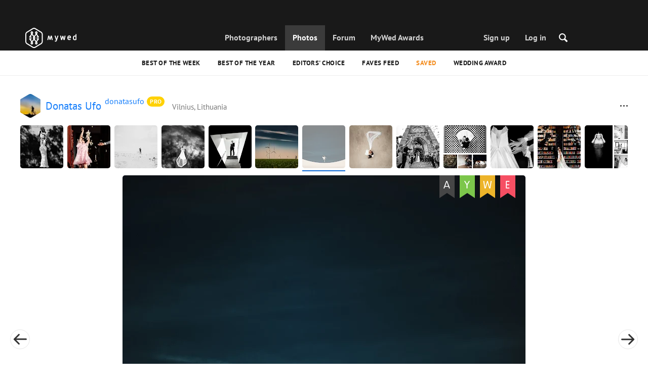

--- FILE ---
content_type: text/html; charset=UTF-8
request_url: https://mywed.com/en/photo/7344718/
body_size: 83017
content:
<!DOCTYPE html>
<html>

<head>
    <link type="image/x-icon" rel="shortcut icon" href="https://cdn2.mywed.com/images/fav-ico/favicon.ico">
<link type="image/png" sizes="16x16" rel="icon" href="https://cdn2.mywed.com/images/fav-ico/favicon-16x16.png">
<link type="image/png" sizes="32x32" rel="icon" href="https://cdn2.mywed.com/images/fav-ico/favicon-32x32.png">
<link type="image/png" sizes="48x48" rel="icon" href="https://cdn2.mywed.com/images/fav-ico/favicon-48x48.png">
<link type="image/png" sizes="96x96" rel="icon" href="https://cdn2.mywed.com/images/fav-ico/favicon-96x96.png">
<link type="image/png" sizes="120x120" rel="icon" href="https://cdn2.mywed.com/images/fav-ico/favicon-120x120.png">
<link type="image/png" sizes="192x192" rel="icon" href="https://cdn2.mywed.com/images/fav-ico/android-icon-192x192.png">
<link sizes="57x57" rel="apple-touch-icon" href="https://cdn2.mywed.com/images/fav-ico/apple-touch-icon-57x57.png">
<link sizes="60x60" rel="apple-touch-icon" href="https://cdn2.mywed.com/images/fav-ico/apple-touch-icon-60x60.png">
<link sizes="72x72" rel="apple-touch-icon" href="https://cdn2.mywed.com/images/fav-ico/apple-touch-icon-72x72.png">
<link sizes="76x76" rel="apple-touch-icon" href="https://cdn2.mywed.com/images/fav-ico/apple-touch-icon-76x76.png">
<link sizes="114x114" rel="apple-touch-icon" href="https://cdn2.mywed.com/images/fav-ico/apple-touch-icon-114x114.png">
<link sizes="120x120" rel="apple-touch-icon" href="https://cdn2.mywed.com/images/fav-ico/apple-touch-icon-120x120.png">
<link sizes="144x144" rel="apple-touch-icon" href="https://cdn2.mywed.com/images/fav-ico/apple-touch-icon-144x144.png">
<link sizes="152x152" rel="apple-touch-icon" href="https://cdn2.mywed.com/images/fav-ico/apple-touch-icon-152x152.png">
<link sizes="180x180" rel="apple-touch-icon" href="https://cdn2.mywed.com/images/fav-ico/apple-touch-icon-180x180.png">
<link color="#404040" rel="mask-icon" href="https://cdn2.mywed.com/images/fav-ico/safari-pinned-tab.svg">
<meta name="msapplication-TileColor" content="#9f00a7">
<meta name="msapplication-square70x70logo" content="https://cdn2.mywed.com/images/fav-ico/mstile-70x70.png">
<meta name="msapplication-TileImage" content="https://cdn2.mywed.com/images/fav-ico/mstile-144x144.png">
<meta name="msapplication-square150x150logo" content="https://cdn2.mywed.com/images/fav-ico/mstile-150x150.png">
<meta name="msapplication-wide310x150logo" content="https://cdn2.mywed.com/images/fav-ico/mstile-310x310.png">
<meta name="msapplication-square310x310logo" content="https://cdn2.mywed.com/images/fav-ico/mstile-310x150.png">
<meta name="application-name" content="MyWed">
<link rel="manifest" href="https://cdn2.mywed.com/images/fav-ico/config/manifest.json">
<meta name="theme-color" content="#ffffff">
<meta name="apple-mobile-web-app-title" content="MyWed">
<meta name="msapplication-TileColor" content="#9f00a7">
<meta name="msapplication-config" content="https://cdn2.mywed.com/images/fav-ico/config/browserconfig.xml">    <meta http-equiv="Content-Type" content="text/html;charset=UTF-8" />
    <title>
        Photo published by Donatas Ufo on 15 May 2017 on MyWed (№7344718)    </title>
    <meta name="viewport"
          content="width=device-width, initial-scale=1.0, minimum-scale=1.0">
    <meta name="description"
          content="Photo №7344718 published on 15 May 2017 by Donatas Ufo (Vilnius, Lithuania) in MyWed Photographers Community." />
    <meta name="keywords" content="" />
    <meta property="og:title"
          content="Photo published by Donatas Ufo on 15 May 2017 on MyWed (№7344718)" />
    <meta property="og:description"
          content="Photo №7344718 published on 15 May 2017 by Donatas Ufo (Vilnius, Lithuania) in MyWed Photographers Community." />
    <meta property="og:type" content="website" />
    <meta property="og:locale" content="en" />
    <meta property="og:url"
          content="https://mywed.com/en/photo/7344718/" />
    <meta property="og:image" content="https://lh3.googleusercontent.com/UTOxcTdbeSm4fCkH42yZkXwWAdNAK8bDAsisQFvPLOH6vivixcidexW79oK1oqqDeAlkD4qOKA3GF37rHzM-8XE3bYiIcXlXeVEWFw=w1200-h800-l90-e30" />
    <meta property="og:image:secure_url" content="https://lh3.googleusercontent.com/UTOxcTdbeSm4fCkH42yZkXwWAdNAK8bDAsisQFvPLOH6vivixcidexW79oK1oqqDeAlkD4qOKA3GF37rHzM-8XE3bYiIcXlXeVEWFw=w1200-h800-l90-e30" />
    <meta property="og:image:type" content="image/jpeg" />
    <meta itemprop="name" content="Photo published by Donatas Ufo on 15 May 2017 on MyWed (№7344718)">
    <meta itemprop="inLanguage" content="en">
    <meta name="p:domain_verify" content="5b028f4f8d0343d3bc6b1fb4adb8dd35"/>
        
                    <link rel="alternate" type="text/html" hreflang="en" href="https://mywed.com/en/photo/7344718/" title="English" />
        <link rel="alternate" type="text/html" hreflang="it" href="https://mywed.com/it/photo/7344718/" title="Italiano" />
        <link rel="alternate" type="text/html" hreflang="de" href="https://mywed.com/de/photo/7344718/" title="Deutsch" />
        <link rel="alternate" type="text/html" hreflang="fr" href="https://mywed.com/fr/photo/7344718/" title="Français" />
        <link rel="alternate" type="text/html" hreflang="es" href="https://mywed.com/es/photo/7344718/" title="Español" />
        <link rel="alternate" type="text/html" hreflang="pt" href="https://mywed.com/pt/photo/7344718/" title="Português" />
        <link rel="alternate" type="text/html" hreflang="ru" href="https://mywed.com/ru/photo/7344718/" title="Русский" />
        <link rel="alternate" type="text/html" hreflang="uk" href="https://mywed.com/uk/photo/7344718/" title="Українська" />
        <link rel="alternate" type="text/html" hreflang="lv" href="https://mywed.com/lv/photo/7344718/" title="Latviešu" />
        <link rel="alternate" type="text/html" hreflang="lt" href="https://mywed.com/lt/photo/7344718/" title="Lietuvių" />
        <link rel="alternate" type="text/html" hreflang="et" href="https://mywed.com/et/photo/7344718/" title="Eesti" />
        <link rel="alternate" type="text/html" hreflang="pl" href="https://mywed.com/pl/photo/7344718/" title="Polski" />
        <link rel="alternate" type="text/html" hreflang="ro" href="https://mywed.com/ro/photo/7344718/" title="Română" />
        <link rel="alternate" type="text/html" hreflang="sk" href="https://mywed.com/sk/photo/7344718/" title="Slovenčina" />
        <link rel="alternate" type="text/html" hreflang="sr" href="https://mywed.com/sr/photo/7344718/" title="Srpski" />
        <link rel="alternate" type="text/html" hreflang="el" href="https://mywed.com/el/photo/7344718/" title="Ελληνικά" />
        <link rel="alternate" type="text/html" hreflang="cs" href="https://mywed.com/cs/photo/7344718/" title="Čeština" />
        <link rel="alternate" type="text/html" hreflang="hu" href="https://mywed.com/hu/photo/7344718/" title="Magyar" />
        <link rel="alternate" type="text/html" hreflang="nl" href="https://mywed.com/nl/photo/7344718/" title="Nederlands" />
        <link rel="alternate" type="text/html" hreflang="tr" href="https://mywed.com/tr/photo/7344718/" title="Türkçe" />
        <link rel="alternate" type="text/html" hreflang="sv" href="https://mywed.com/sv/photo/7344718/" title="Svenska" />
        <link rel="alternate" type="text/html" hreflang="fi" href="https://mywed.com/fi/photo/7344718/" title="Suomi" />
        <link rel="alternate" type="text/html" hreflang="da" href="https://mywed.com/da/photo/7344718/" title="Dansk" />
        <link rel="alternate" type="text/html" hreflang="no" href="https://mywed.com/no/photo/7344718/" title="Norsk" />
        <link rel="alternate" type="text/html" hreflang="id" href="https://mywed.com/id/photo/7344718/" title="Indonesia" />
        <link rel="alternate" type="text/html" hreflang="vi" href="https://mywed.com/vi/photo/7344718/" title="Tiếng Việt" />
        <link rel="alternate" type="text/html" hreflang="ja" href="https://mywed.com/ja/photo/7344718/" title="日本語" />
        <link rel="alternate" type="text/html" hreflang="zh" href="https://mywed.com/zh/photo/7344718/" title="简体中文" />
        <link rel="alternate" type="text/html" hreflang="tw" href="https://mywed.com/tw/photo/7344718/" title="繁體中文" />
        <link rel="alternate" type="text/html" hreflang="hi" href="https://mywed.com/hi/photo/7344718/" title="हिंदी" />
        <link rel="alternate" type="text/html" hreflang="th" href="https://mywed.com/th/photo/7344718/" title="ภาษาไทย" />
        <link rel="alternate" type="text/html" hreflang="tl" href="https://mywed.com/tl/photo/7344718/" title="Filipino" />
        <link rel="alternate" type="text/html" hreflang="ms" href="https://mywed.com/ms/photo/7344718/" title="Malaysia" />
    <meta name="google-site-verification" content="NU8HRzRQ0MS-f8fzXk6iidPPwQe5P4PoqtF978PFX-g" />
<meta name="facebook-domain-verification" content="2kufpheb14vyxux9ifu9youcmrf5de" />    
        <link rel='preload' href='https://cdn2.mywed.com/fonts/PTSans/PTSans-Regular.woff' as='font' type='font/woff' crossorigin />
    <link rel='preload' href='https://cdn2.mywed.com/fonts/PTSans/PTSans-Bold.woff' as='font' type='font/woff' crossorigin />

    <!-- < CRITICAL STYLES > -->
    <link rel="stylesheet" type="text/css" media="screen"
          href="https://cdn2.mywed.com/styles-min/GULP/global.v39.css" />
            <link rel="stylesheet" type="text/css" media="screen"
              href="https://cdn2.mywed.com/styles-min/GULP/menu.v31.css" />
                <link rel="stylesheet" type="text/css" media="screen"
              href="https://cdn2.mywed.com/styles-min/GULP/pages/content-view.v83.css" />
    
    
    
    
    
    
    
    
        

    <!-- </ CRITICAL STYLES > -->

    
    <link rel="preload" href="https://cdn2.mywed.com/styles-min/GULP/global-defer.v14.css" as="style"
          onload="this.onload=null;this.rel='stylesheet'">
    <noscript>
        <link rel="stylesheet" href="https://cdn2.mywed.com/styles-min/GULP/global-defer.v14.css">
    </noscript>

    <script>
    var myWedState = {
        /* temporary data */
        temporary: {},
        /* socket handler storage */
        socketHandlers: {
            log: function (data) {
                console.log(data);
            }
        },
        modules: {
            hummerjs: `https://cdn2.mywed.com/scripts-min/GULP/modules/hummerjs.v1.js`,
        },
        /* notification method */
        notification: function (desc) {
            console.log('%c MyWed notification:', 'background: #222; color: #ff0000; border-radius: 3px;', desc);
        },
        /* user data */
        user: {
            login: false,
            userName: '',
            id: '',
        },
        mobileMenu: { top: 50, bottom: 60 },
        isTest: true,
        sessName: 'sess_id',
        noLgbt: false,
        translations: {},
    };

    var current_lang = 'en';
    var conMenu = false;
    var userLogged = false;
    var tempBannerShow = false;
    var targetBlankText = "Open in a new tab";
    var urlApi = 'https://api.mywed.com';
    var imageBaseUrl = 'https://cdn2.mywed.com/images/';
    var slugForQueryAdv = {
        country: null,
        city: null    };
    var qualityPhoto = '80';

    const PHONE_PHOTO_VERTICAL_WIDTH_ASPECT = 8;
    const PHONE_PHOTO_VERTICAL_HEIGHT_ASPECT = 11;
    const PHONE_PHOTO_HORIZONTAL_HEIGHT_ASPECT = 2;
    const PHONE_PHOTO_HORIZONTAL_WIDTH_ASPECT = 3;
    const PHONE_STORY_SLIDER_WIDTH_ASPECT = 2;
    const PHONE_STORY_SLIDER_HEIGHT_ASPECT = 3;
    const HORIZONTAL_RATIO_STRICT = PHONE_PHOTO_HORIZONTAL_WIDTH_ASPECT / PHONE_PHOTO_HORIZONTAL_HEIGHT_ASPECT;
    const VERTICAL_RATIO_STRICT = PHONE_PHOTO_VERTICAL_WIDTH_ASPECT / PHONE_PHOTO_VERTICAL_HEIGHT_ASPECT;
    const SLIDER_RATIO_STRICT = PHONE_STORY_SLIDER_WIDTH_ASPECT / PHONE_STORY_SLIDER_HEIGHT_ASPECT;

    /* LANGUAGES LIST */
    
    myWedState.locale = {
        list: JSON.parse('[{"locale":"en","name":"English"},{"locale":"it","name":"Italiano"},{"locale":"de","name":"Deutsch"},{"locale":"fr","name":"Fran\u00e7ais"},{"locale":"es","name":"Espa\u00f1ol"},{"locale":"pt","name":"Portugu\u00eas"},{"locale":"ru","name":"\u0420\u0443\u0441\u0441\u043a\u0438\u0439"},{"locale":"uk","name":"\u0423\u043a\u0440\u0430\u0457\u043d\u0441\u044c\u043a\u0430"},{"locale":"lv","name":"Latvie\u0161u"},{"locale":"lt","name":"Lietuvi\u0173"},{"locale":"et","name":"Eesti"},{"locale":"pl","name":"Polski"},{"locale":"ro","name":"Rom\u00e2n\u0103"},{"locale":"sk","name":"Sloven\u010dina"},{"locale":"sr","name":"Srpski"},{"locale":"el","name":"\u0395\u03bb\u03bb\u03b7\u03bd\u03b9\u03ba\u03ac"},{"locale":"cs","name":"\u010ce\u0161tina"},{"locale":"hu","name":"Magyar"},{"locale":"nl","name":"Nederlands"},{"locale":"tr","name":"T\u00fcrk\u00e7e"},{"locale":"sv","name":"Svenska"},{"locale":"fi","name":"Suomi"},{"locale":"da","name":"Dansk"},{"locale":"no","name":"Norsk"},{"locale":"id","name":"Indonesia"},{"locale":"vi","name":"Ti\u1ebfng Vi\u1ec7t"},{"locale":"ja","name":"\u65e5\u672c\u8a9e"},{"locale":"zh","name":"\u7b80\u4f53\u4e2d\u6587"},{"locale":"tw","name":"\u7e41\u9ad4\u4e2d\u6587"},{"locale":"hi","name":"\u0939\u093f\u0902\u0926\u0940"},{"locale":"th","name":"\u0e20\u0e32\u0e29\u0e32\u0e44\u0e17\u0e22"},{"locale":"tl","name":"Filipino"},{"locale":"ms","name":"Malaysia"}]'),
        current: JSON.parse('{"locale":"en","name":"English"}'),
        api: "/en/ajax/user/change-locale/"
    };

    /* CURRENCIES LIST */
    /* каждый элемент $listCurrencies должен быть одного формата, что и $currentCurrencies */
    
    myWedState.currencie = {
        list: JSON.parse('[{\"name\":\"USD\",\"title\":\"United States dollar\",\"min\":\"15\",\"max\":\"600\",\"step\":5,\"price\":\"1\"},{\"name\":\"EUR\",\"title\":\"Euro\",\"min\":\"15\",\"max\":\"600\",\"step\":5,\"price\":\"0.85\"},{\"name\":\"AED\",\"title\":\"United Arab Emirates dirham\",\"min\":\"55\",\"max\":\"2000\",\"step\":25,\"price\":\"3.67\"},{\"name\":\"AUD\",\"title\":\"Australian dollar\",\"min\":\"20\",\"max\":\"1000\",\"step\":5,\"price\":\"1.48\"},{\"name\":\"CAD\",\"title\":\"Canadian dollar\",\"min\":\"20\",\"max\":\"1000\",\"step\":5,\"price\":\"1.38\"},{\"name\":\"GBP\",\"title\":\"Pound sterling\",\"min\":\"15\",\"max\":\"600\",\"step\":5,\"price\":\"0.74\"},{\"name\":\"HKD\",\"title\":\"Hong Kong dollar\",\"min\":\"100\",\"max\":\"4500\",\"step\":50,\"price\":\"7.8\"},{\"name\":\"IDR\",\"title\":\"Indonesian rupiah\",\"min\":\"250000\",\"max\":\"10000000\",\"step\":100000,\"price\":\"16908.6\"},{\"name\":\"INR\",\"title\":\"Indian rupee\",\"min\":\"1500\",\"max\":\"55000\",\"step\":500,\"price\":\"91.52\"},{\"name\":\"MUR\",\"title\":\"Mauritian rupee\",\"min\":\"700\",\"max\":\"25000\",\"step\":250,\"price\":\"46.01\"},{\"name\":\"NZD\",\"title\":\"New Zealand dollar\",\"min\":\"25\",\"max\":\"1000\",\"step\":10,\"price\":\"1.71\"},{\"name\":\"PHP\",\"title\":\"Philippine peso\",\"min\":\"1000\",\"max\":\"35000\",\"step\":250,\"price\":\"59.29\"},{\"name\":\"SGD\",\"title\":\"Singapore dollar\",\"min\":\"20\",\"max\":\"750\",\"step\":5,\"price\":\"1.28\"},{\"name\":\"TWD\",\"title\":\"New Taiwan dollar\",\"min\":\"450\",\"max\":\"20000\",\"step\":100,\"price\":\"31.62\"},{\"name\":\"ZAR\",\"title\":\"South African rand\",\"min\":\"250\",\"max\":\"10000\",\"step\":100,\"price\":\"16.3\"}]'),
        current: JSON.parse('{\"currency_id\":58,\"name\":\"USD\",\"title\":\"United States dollar\",\"date\":\"2026-01-22 05:00:02.628004\",\"price\":\"1\",\"prefix\":\"$\",\"postfix\":null,\"volume\":1,\"show\":true,\"default\":true,\"max\":\"600\",\"min\":\"15\",\"position\":1,\"step\":5,\"catalog_intervals\":\"[[10,5],[5,10],[8,25],[12,50]]\"}'),
        api: "/en/ajax/user/set-currency/"
    }
    var isCanUseWebp = false;
    //https://developers.google.com/speed/webp/faq

    function check_webp_feature(feature, callback) {
        var kTestImages = {
            lossy: 'UklGRiIAAABXRUJQVlA4IBYAAAAwAQCdASoBAAEADsD+JaQAA3AAAAAA',
            lossless: 'UklGRhoAAABXRUJQVlA4TA0AAAAvAAAAEAcQERGIiP4HAA==',
            alpha: 'UklGRkoAAABXRUJQVlA4WAoAAAAQAAAAAAAAAAAAQUxQSAwAAAARBxAR/Q9ERP8DAABWUDggGAAAABQBAJ0BKgEAAQAAAP4AAA3AAP7mtQAAAA==',
            animation: 'UklGRlIAAABXRUJQVlA4WAoAAAASAAAAAAAAAAAAQU5JTQYAAAD/////AABBTk1GJgAAAAAAAAAAAAAAAAAAAGQAAABWUDhMDQAAAC8AAAAQBxAREYiI/gcA',
        };
        var img = new Image();
        img.onload = function () {
            var result = img.width > 0 && img.height > 0;
            callback(feature, result);
        };
        img.onerror = function () {
            callback(feature, false);
        };
        img.src = 'data:image/webp;base64,' + kTestImages[feature];
    }

    const defaultDebugColor = window.matchMedia('(prefers-color-scheme: dark)').matches ? 'white' : 'black';

    var debugLog = (text, ...args) => {
        console.log(`%c[DEBUG] ${text}`, 'color: green;', JSON.stringify(args));
    };

    var mwdebug = (msg, clr = defaultDebugColor) => {
        if (!0) return;
        console.log(`%c${typeof msg == 'object' ? JSON.stringify(msg, null, 4) : msg}`, `color:${clr};`);
    };

    check_webp_feature('lossy', (f, res) => {
        isCanUseWebp = res;
        // console.info('webp ' + isCanUseWebp, (performance.now() - time1).toFixed(1) + ' ms');
    });

    const prepareUrl = function (url, w, h, l, c, rw, fSoften, multiplier, cache, original) {
        if (!url) return false;

        
        if (!multiplier) multiplier = window.devicePixelRatio > 1 ? window.devicePixelRatio : 1;
        cache = typeof cache == 'undefined' ? `30` : cache

        var params = [];

        if (w) params.push('w' + (w * multiplier).toFixed());
        if (h) params.push('h' + (h * multiplier).toFixed());
        if (c) params.push('c');
        if (isCanUseWebp) params.push('rw');
        else if (l) params.push('l' + l);
        if (fSoften) params.push('fSoften' + fSoften);
        if (cache) params.push('e' + cache);
        if (original) params.push('s0');
        return params.length ? url + '=' + params.join('-') : url;
    };

    (function () {
        const COOKIE_NAME = '_des';
        const COOKIE_DAYS = 365;
        const getCookieDomain = () => {
            return '.' + location.hostname.replace('www.', '').replace('static.', '');
        };
        const cookieDomain = getCookieDomain();
        const domainStr = cookieDomain ? `;domain=${cookieDomain}` : '';
        const setCookie = (name, value, days) => {
            const d = new Date();
            d.setTime(d.getTime() + days * 24 * 60 * 60 * 1000);
            document.cookie = `${name}=${value};path=/;expires=${d.toUTCString()}${domainStr};SameSite=Lax`;
        };
        const deleteCookie = (name) => {
            document.cookie = `${name}=;path=/;expires=Thu, 01 Jan 1970 00:00:00 GMT${domainStr};SameSite=Lax`;
        };
        const hasCookie = (name) => {
            return document.cookie.split('; ').some(c => c.split('=')[0] === name);
        };
        window.onToggleDesign = function() {
            if (hasCookie(COOKIE_NAME)) {
                deleteCookie(COOKIE_NAME);
            } else {
                setCookie(COOKIE_NAME, '1', COOKIE_DAYS);
            }
            location.reload();
        }
    })();

    if (window.matchMedia('(hover: hover)').matches) {
        //эффект ховера радужных кнопок
        document.addEventListener(
            'mouseover',
            (e) => {
                if (!e.target.closest('.mw-btn--theme-rainbow:not(._activated)')) return;
                console.log('init');
                const btn = e.target.closest('.mw-btn--theme-rainbow');
                btn.classList.add('_activated');

                let inter;
                const target = 0;
                const start = parseInt(window.getComputedStyle(btn).getPropertyValue('--deg'));
                let current = start;
                let next;
                let x = 50,
                    y = 50,
                    angle = 180;

                const mousemove = (e) => {
                    const newX = Math.floor((e.offsetX / e.currentTarget.offsetWidth) * 100);
                    const newY = Math.floor((e.offsetY / e.currentTarget.offsetHeight) * 100);
                    x = newX;
                    y = newY;
                    btn.style.setProperty('--x', `${x}%`);
                    btn.style.setProperty('--y', `${y}%`);

                    const dx = e.offsetX - 0.5 * e.currentTarget.offsetWidth;
                    const dy = e.offsetY - 0.5 * e.currentTarget.offsetHeight;
                    const newAngle = (Math.atan2(dy, dx) * 180) / Math.PI;
                    angle = newAngle;

                    btn.style.setProperty('--deg', `${angle}deg`);
                };
                btn.addEventListener('mouseenter', () => {
                    btn.classList.add('_hover');
                    btn.closest('.mw-btn-group')?.classList.add('_hover');
                });
                btn.addEventListener('mousemove', mousemove);
                btn.addEventListener('mouseleave', (e) => {
                    clearInterval(inter);
                    btn.classList.remove('_hover');
                    btn.closest('.mw-btn-group')?.classList.remove('_hover');
                    inter = setInterval(() => {
                        angle = Math.abs(angle);
                        if ((x == 50) & (y == 50) && angle == 180) {
                            clearInterval(inter);
                        }
                        if (x >= 50 && x < 60) {
                            x = 50;
                        } else if (x < 50) {
                            x += 10;
                        } else if (x >= 60) {
                            x -= 10;
                        }

                        if (y >= 50 && y < 60) {
                            y = 50;
                        } else if (y < 50) {
                            y += 10;
                        } else if (y >= 60) {
                            y -= 10;
                        }

                        if (angle >= 180) {
                            angle = 180;
                        } else {
                            angle += 10;
                        }
                        btn.style.setProperty('--deg', `${angle}deg`);
                        btn.style.setProperty('--x', `${x}%`);
                        btn.style.setProperty('--y', `${y}%`);
                    }, 4);
                });
            },
            {
                passive: true,
            },
        );
    }
</script>
    <script>
    var queryStringBanner = '&positions=0,1,4&role=0';
    </script>    <!-- cdn2 prediction -->
<script>
    function cdnError(msg) {
        console.log('cdn error, reload page', msg);
        var date = new Date(new Date().getTime() + 3600 * 1000 * 3);
        document.cookie = "CDN1Only2=1; path=/; secure; domain=mywed.com; expires=" + date.toUTCString()
        document.location.reload(true)
    }
    (new Promise((resolve, reject) => {
        fetch('https://lh3.googleusercontent.com/gz8cEYrRUPUoaxDAGjFMK6EU52nRCpTbC8Zt0qlyzrogEcKOqSnJgpeYmoLXRq3Pjbirta-xRHywd58aPUry9D8r_GlBYvkq9ilM_dQ=w1-h1-e30', { method: 'HEAD' })
            .then(e => e.status == 200 ? resolve() : reject())
            .catch(reject)
        setTimeout(reject, 3140);
    }))
        .then(() => console.log('googleusercontent ok'))
        .catch(e => cdnError('googleusercontent'))
</script>
<script onerror="cdnError('checkCDN.js')" src="https://cdn2.mywed.com/scripts-min/GULP/checkCDN.v5.js"></script></head>

<body class="adaptive mobile new-menu opt index guest in-photo in-photo-default page-lang-en" itemscope
      itemtype="https://schema.org/ImageObject">
    <style id="multi-popup-inline-styles"></style>
<div class="mw-popup-wrapper" css-path="https://cdn2.mywed.com/styles-min/GULP/popup.v132.css">
    <div class="mw-popup">
        <div class="mw-popup__close js-close-multi-popup">
            <div></div>
        </div>
        <div class="mw-popup__content">
            <div class="popup-preloader">
                <div class="preloader">
                    <div></div>
                    <div></div>
                    <div></div>
                    <div></div>
                    <div></div>
                    <div></div>
                    <div></div>
                    <div></div>
                    <div></div>
                    <div></div>
                </div>
            </div>
            <!-- dynamic content-->
        </div>
    </div>
</div>
<div class="popup-out" css-path="https://cdn2.mywed.com/styles-min/GULP/popup.v132.css">
    <div class="popup">
        <div class="popup__close js-close-multi-popup"></div>
        <div class="popup__content">

            <div class="popup-preloader">
                <div class="preloader">
                    <div></div>
                    <div></div>
                    <div></div>
                    <div></div>
                    <div></div>
                    <div></div>
                    <div></div>
                    <div></div>
                    <div></div>
                    <div></div>
                </div>
            </div>
            <!-- dynamic content-->
        </div>
    </div>
</div>

<script>
    var multiPopupModules = {

        /**
         * Попап выбора категорий на форуме
         */
        categoriesForumOpen: {
            layout: '/multi-popup/categories-forum-open/',
            scripts: [
                'https://cdn2.mywed.com/scripts-min/GULP/multiPopup/menu/categoriesForum.v2.js',
            ],
        },

        /**
         * Попап выбора категорий в ленте
         */
        categoriesLentaOpen: {
            layout: '/multi-popup/categories-lenta-open/',
            scripts: [
                'https://cdn2.mywed.com/scripts-min/GULP/multiPopup/menu/categoriesLenta.v3.js',
            ],
        },

        /**
         * Попап профиля в нижнем меню
         */
        profileMenuOpen: {
            layout: '/multi-popup/profile-menu-open/',
        },

        /**
         * Попап выоора типа ибзбранных в нижнем меню
         */
        favoritesSection: {
            layout: '/multi-popup/favorites-section/',
        },

        /**
         * Main info for grabbed user
         */
        welcome: {
            layout: '/multi-popup/welcome/',
            scripts: [
                'https://cdn2.mywed.com/scripts-min/GULP/multiPopup/popupDevice.v14.js',
                'https://cdn2.mywed.com/scripts-min/GULP/multiPopup/welcome.v46.js'
            ],
            rules: [myWedState.user.login, false],
        },

        appendContent: {
            layout: '/multi-popup/append-content/',
            scripts: [
                'https://cdn2.mywed.com/scripts-min/GULP/multiPopup/appendContent.v5.js',
            ],
            isCache: true,
        },

        appendContentNew: {
            layout: '/multi-popup/append-content-new/',
            scripts: [
                'https://cdn2.mywed.com/scripts-min/GULP/multiPopup/appendContentNew.v2.js',
            ],
            isCache: true,
        },

        /**
         * Thanks for grabbed users
         */
        thanks: {
            layout: '/multi-popup/thanks/',
            scripts: [
                'https://cdn2.mywed.com/scripts-min/GULP/multiPopup/thanks.v4.js',
            ],
        },

        /**
         * Authorization
         */
        login: {
            layout: '/multi-popup/login/?test=',
            scripts: [
                'https://cdn2.mywed.com/scripts-min/GULP/modules/MWLoginRegistration.v17.js',
                'https://cdn2.mywed.com/scripts-min/GULP/multiPopup/popupDevice.v14.js',
                'https://cdn2.mywed.com/scripts-min/GULP/multiPopup/login.v14.js',
                'https://cdn2.mywed.com/scripts-min/GULP/multiPopup/registration/social-sdk.v12.js',
            ],
        },

        /**
         * Registration
         */
        registration: {
            layout: '/multi-popup/registration/?test=',
            scripts: [
                'https://cdn2.mywed.com/scripts-min/GULP/modules/MWLoginRegistration.v17.js',
                'https://cdn2.mywed.com/scripts-min/GULP/multiPopup/popupDevice.v14.js',
                'https://cdn2.mywed.com/scripts-min/GULP/multiPopup/registration/registration.v11.js',
                'https://cdn2.mywed.com/scripts-min/GULP/multiPopup/registration/social-sdk.v12.js',
            ],
        },

        /**
         * Login OR Register
         */
        loginOrRegister: {
            layout: '/multi-popup/login-or-register/?test=',
            scripts: [
                'https://cdn2.mywed.com/scripts-min/GULP/modules/MWLoginRegistration.v17.js',
                'https://cdn2.mywed.com/scripts-min/GULP/multiPopup/loginOrRegister.v5.js',
            ],
        },

        /**
         * Confirm phone
         */
        phoneConfirm: {
            layout: '/multi-popup/phone-confirm/',
            scripts: [
                'https://cdn2.mywed.com/scripts-min/GULP/modules/MWLoginRegistration.v17.js',
                'https://cdn2.mywed.com/scripts-min/GULP/multiPopup/phone-confirm.v27.js',
            ],
        },

        /**
         * Change login
         */
        loginChange: {
            layout: '/multi-popup/login-change/?test=',
            scripts: [
                'https://cdn2.mywed.com/scripts-min/GULP/modules/MWLoginRegistration.v17.js',
                'https://cdn2.mywed.com/scripts-min/GULP/multiPopup/popupDevice.v14.js',
                'https://cdn2.mywed.com/scripts-min/GULP/multiPopup/editProfile/change-login.v13.js',
            ],
            isCache: true,
        },

        /**
         * Change email
         */
        emailChange: {
            layout: '/multi-popup/email-change/?test=',
            scripts: [
                'https://cdn2.mywed.com/scripts-min/GULP/modules/MWLoginRegistration.v17.js',
                'https://cdn2.mywed.com/scripts-min/GULP/multiPopup/popupDevice.v14.js',
                'https://cdn2.mywed.com/scripts-min/GULP/multiPopup/editProfile/change-email.v16.js',
            ],
        },

        /**
         * Change password
         */
        passwordChange: {
            layout: '/multi-popup/password-change/?test=',
            scripts: [
                'https://cdn2.mywed.com/scripts-min/GULP/modules/MWLoginRegistration.v17.js',
                'https://cdn2.mywed.com/scripts-min/GULP/multiPopup/popupDevice.v14.js',
                'https://cdn2.mywed.com/scripts-min/GULP/multiPopup/editProfile/change-password.v9.js',
            ],
        },

        /**
         * City pay request
         */
        citiesPay: {
            layout: '/multi-popup/cities-pay/',
            scripts: [
                'https://cdn2.mywed.com/scripts-min/GULP/multiPopup/editProfile/cities-pay.v7.js',
            ],
        },

        /**
         * City change pay request
         */
        citiesPayChange: {
            layout: '/multi-popup/cities-pay-change/',
            scripts: [
                'https://cdn2.mywed.com/scripts-min/GULP/multiPopup/editProfile/cities-pay-change.v16.js',
            ],
        },

        /**
         * Text about user
         */
        aboutByLanguages: {
            layout: '/multi-popup/about-by-languages/',
            scripts: [
                'https://cdn2.mywed.com/scripts-min/GULP/multiPopup/popupDevice.v14.js',
                'https://cdn2.mywed.com/scripts-min/GULP/multiPopup/editProfile/about-by-languages.v13.js',
            ],
        },

        /**
         * Request to photographer
         */
        photographerRequest: {
            layout: '/multi-popup/photographer-request/',
            scripts: [
                `https://cdn2.mywed.com/scripts-min/countries-new.v11.js`,
                'https://cdn2.mywed.com/scripts-min/GULP/modules/MWLoginRegistration.v17.js',
                'https://cdn2.mywed.com/scripts-min/GULP/modules/MWDropdown.v5.js',
                'https://cdn2.mywed.com/scripts-min/GULP/modules/ClickMiddlewares.v1.js',
                'https://cdn2.mywed.com/scripts-min/GULP/modules/InfoMessages.v3.js',
                'https://cdn2.mywed.com/scripts-min/GULP/modules/pikaday.v1.js',
                'https://cdn2.mywed.com/scripts-min/GULP/locales/en.v1.js',
                'https://cdn2.mywed.com/scripts-min/GULP/multiPopup/popupDevice.v14.js',
                'https://cdn2.mywed.com/scripts-min/GULP/multiPopup/photographerRequest.v7.js',
            ],
        },

        /**
         * Change city
         */
        noticeChangeCity: {
            layout: '/multi-popup/notice-change-city/',
            scripts: [
                'https://cdn2.mywed.com/scripts-min/GULP/multiPopup/popupDevice.v14.js',
                'https://cdn2.mywed.com/scripts-min/GULP/multiPopup/editProfile/notice-change-city.v6.js',
            ],
        },

        /**
         * Award winner popup
         */
        awardWinnerPopup: {
            layout: '/multi-popup/award-winner/',
            scripts: [
                'https://cdn2.mywed.com/scripts-min/GULP/multiPopup/award/award-winner.v3.js',
            ],
        },

        /**
         * Award popup
         */
        awardPopup: {
            layout: '/multi-popup/competition/',
            scripts: [
                'https://cdn2.mywed.com/scripts-min/GULP/modules/ClickMiddlewares.v1.js',
                'https://cdn2.mywed.com/scripts-min/GULP/modules/InfoMessages.v3.js',
                'https://cdn2.mywed.com/scripts-min/GULP/multiPopup/popupDevice.v14.js',
                'https://cdn2.mywed.com/scripts-min/GULP/multiPopup/award/competition.v21.js',
            ],
        },

        competitionPrizes: {
            layout: '/multi-popup/competition-prizes/',
            scripts: [
                'https://cdn2.mywed.com/scripts-min/GULP/multiPopup/popupDevice.v14.js',
                'https://cdn2.mywed.com/scripts-min/GULP/multiPopup/award/competitionPrizes.v3.js',
            ],
        },

        awardPromo: {
            layout: '/multi-popup/award-promo/',
        },
        /**
         * Family Award popup for series
         */
        familySeriesAwardPopup: {
            layout: '/multi-popup/family-award-series/',
            scripts: [
                'https://cdn2.mywed.com/scripts-min/GULP/multiPopup/popupDevice.v14.js',
                'https://cdn2.mywed.com/scripts-min/GULP/multiPopup/award/award2019.v43.js',
            ],
        },

        /**
         * Family Award popup for photo
         */
        familyPhotoAwardPopup: {
            layout: '/multi-popup/family-award-photo/',
            scripts: [
                'https://cdn2.mywed.com/scripts-min/GULP/multiPopup/popupDevice.v14.js',
                'https://cdn2.mywed.com/scripts-min/GULP/multiPopup/award/award2019.v43.js',
            ],
        },

        /**
         * Coupons
         */
        proNew: {
            layout: '/multi-popup/pro-new/',
            scripts: [
                'https://cdn2.mywed.com/scripts-min/GULP/multiPopup/popupDevice.v14.js',
                'https://cdn2.mywed.com/scripts-min/GULP/multiPopup/pronew/pro-new.v8.js',
            ],
        },

        /**
         * Delete story, comment or photo
         */
        delete: {
            layout: '/multi-popup/delete/',
            scripts: [
                'https://cdn2.mywed.com/scripts-min/GULP/multiPopup/delete.v5.js',
            ],
            isCache: true,
        },
        
        unlinkWhatsapp: {
            layout: '/multi-popup/unlink-whatsapp/',
            scripts: [
                'https://cdn2.mywed.com/scripts-min/GULP/multiPopup/unlink-whatsapp.v1.js',
            ],
        },
        /**
         * Admin delete story, photo
         */
        adminDeleteFeedItem: {
            layout: '/multi-popup/admin-delete-feed-item/',
            scripts: [
                'https://cdn2.mywed.com/scripts-min/GULP/multiPopup/admin/deleteFeedItem.v2.js',
            ],
        },

        /**
         * Admin delete story
         */
        adminDeleteStory: {
            layout: '/multi-popup/admin-delete-story/',
            scripts: [
                'https://cdn2.mywed.com/scripts-min/GULP/multiPopup/admin/deleteStory.v5.js',
            ],
        },

        /**
         * Admin delete photo
         */
        adminDeletePhoto: {
            layout: '/multi-popup/admin-delete-photo/',
            scripts: [
                'https://cdn2.mywed.com/scripts-min/GULP/multiPopup/admin/deletePhoto.v9.js',
            ],
        },

        /**
         * Decline user
         */
        declineUser: {
            layout: '/multi-popup/decline-user/',
            scripts: [
                'https://cdn2.mywed.com/scripts-min/GULP/multiPopup/admin/declineUser.v4.js',
            ],
        },

        /**
         * Photo details
         */
        photoDetails: {
            layout: '/multi-popup/photo-details/',
            scripts: [
                'https://cdn2.mywed.com/scripts-min/GULP/multiPopup/photo/details.v8.js',
            ],
        },

        /**
         * Photo likes
         */
        photoLikes: {
            layout: '/multi-popup/photo-likes/',
            scripts: [
                'https://cdn2.mywed.com/scripts-min/GULP/multiPopup/photo/likes.v13.js',
            ],
        },

        /**
         * Photo share
         */
        photoShare: {
            layout: '/multi-popup/photo-share/',
            scripts: [
                'https://cdn2.mywed.com/scripts-min/GULP/multiPopup/yashare.v5.js',
                'https://cdn2.mywed.com/scripts-min/GULP/multiPopup/photo/share.v6.js',
            ],
        },

        /**
         * Share
         */
        share: {
            layout: '/multi-popup/share/',
            scripts: [
                'https://cdn2.mywed.com/scripts-min/GULP/multiPopup/yashare.v5.js',
                'https://cdn2.mywed.com/scripts-min/GULP/multiPopup/share.v6.js',
            ],
        },

        /**
         * Show phone in profile
         */
        showPhone: {
            layout: '/multi-popup/show-phone/',
            scripts: [
                'https://cdn2.mywed.com/scripts-min/GULP/multiPopup/showPhone.v20.js',
            ],
        },

        /**
         * Connect vimeo
         */
        vimeo: {
            layout: '/multi-popup/vimeo/',
            scripts: [
                'https://cdn2.mywed.com/scripts-min/GULP/multiPopup/popupDevice.v14.js',
                'https://cdn2.mywed.com/scripts-min/GULP/multiPopup/videos/vimeo.v6.js',
            ],
        },

        /**
         * Site rules
         */
        siteRules: {
            layout: '/multi-popup/site-rules/',
        },

        /**
         * Photo rules
         */
        photoRules: {
            layout: '/multi-popup/photo-rules/',
            scripts: [
                'https://cdn2.mywed.com/scripts-min/GULP/multiPopup/photoRules.v4.js',
            ],
        },

        /**
         * Favorites
         */
        favorites: {
            layout: '/multi-popup/favorites/',
            scripts: [
                'https://cdn2.mywed.com/scripts-min/GULP/multiPopup/favorites.v17.js',
            ],
        },

        /**
         * My favorites
         */
        myFavorites: {
            layout: '/multi-popup/my-favorites/',
            scripts: [
                'https://cdn2.mywed.com/scripts-min/GULP/multiPopup/favorites.v17.js',
            ],
        },

        /**
         * Join mywed pro
         */
        getPro: {
            layout: '/multi-popup/get-pro/',
            scripts: [
                'https://cdn2.mywed.com/scripts-min/GULP/multiPopup/getPro.v4.js',
            ],
        },

        /**
         * Profile grabbed
         */
        profileGrabbed: {
            layout: '/multi-popup/profile-grabbed/',
        },

        /**
         * Category description
         */
        categoryDescription: {
            layout: '/multi-popup/category-description/',
            scripts: [
                'https://cdn2.mywed.com/scripts-min/GULP/multiPopup/categories/categoryDescription.v10.js',
            ],
        },

        /**
         * Category price
         */
        categoryPrice: {
            layout: '/multi-popup/category-price/',
            scripts: [
                'https://cdn2.mywed.com/scripts-min/GULP/modules/noUiSlider.v2.js',
                'https://cdn2.mywed.com/scripts-min/GULP/multiPopup/categories/categoryPrice.v24.js',
            ],
        },

        /**
         * Buy category
         */
        buyCategory: {
            layout: '/multi-popup/buy-category/',
            scripts: [
                'https://cdn2.mywed.com/scripts-min/GULP/multiPopup/categories/buyCategory.v6.js',
            ],
        },

        /**
         * Price list
         */
        priceList: {
            layout: '/multi-popup/price-list/',
            scripts: [
                'https://cdn2.mywed.com/scripts-min/GULP/multiPopup/priceList.v4.js',
            ],
        },

        /**
         * Adjust categories
         */
        adjustCategories: {
            layout: '/multi-popup/adjust-categories/',
            scripts: [
                'https://cdn2.mywed.com/scripts-min/GULP/multiPopup/adjustCategories.v5.js',
            ],
        },

        /**
         * Adjust categories
         */
        tender: {
            layout: '/multi-popup/tender/',
            scripts: [
                'https://cdn2.mywed.com/scripts-min/GULP/modules/noUiSlider.v2.js',
                'https://cdn2.mywed.com/scripts-min/GULP/modules/MWRangeSlider.v2.js',
                'https://cdn2.mywed.com/scripts-min/GULP/locales/en.v1.js',
                'https://cdn2.mywed.com/scripts-min/GULP/multiPopup/popupDevice.v14.js',
                'https://cdn2.mywed.com/scripts-min/GULP/multiPopup/tender.v7.js',
            ],
            isCache: true,
        },

        /**
         * Жалобы
         */
        report: {
            layout: '/multi-popup/report/',
            scripts: [
                'https://cdn2.mywed.com/scripts-min/GULP/multiPopup/report.v1.js',
            ],
        },

        /**
         * Каталог - выбор города/страны
         */
        catalogPlace: {
            layout: '/multi-popup/catalog-place/',
            scripts: [
                `https://cdn2.mywed.com/scripts-min/countries-new.v11.js`,
                'https://cdn2.mywed.com/scripts-min/GULP/multiPopup/catalog-place.v10.js',
            ],
        },

        /**
         * Голосование жюри
         */
        juryVotes: {
            layout: '/multi-popup/jury-votes/',
            scripts: [
                'https://cdn2.mywed.com/scripts-min/GULP/multiPopup/juryVotes.v4.js',
            ],
        },
    }
</script>

<script>
    myWedState.multiPopup = {}; /* storage common classes for popups */

    /* list popups for showing */
    myWedState.multiPopup.needToShowPopups = {
        welcome: false    }

    /* popup content wrapper */
    myWedState.multiPopup.POPUPCONTENT = document.querySelector('.popup__content');
</script>
<div id="top-b">        <div id="tb_c" style="background-color: #191919; width: 100%; height: 50px; overflow: hidden;">
            <div id="b1" style="display: inline; width: 2600px; height: 50px; padding: 0px;">
                <a href=""><span style="display: block;height: 50px;"></span></a>
            </div>
        </div></div><div class="svg-masks">
    <svg width="36" height="36" baseProfile="full" version="1.2">
        <defs>
            <mask id="userpicmask-36" maskUnits="userSpaceOnUse" maskContentUnits="userSpaceOnUse">
                <svg width="36" height="36" version="1.1" xmlns="https://www.w3.org/2000/svg" xmlns:xlink="https://www.w3.org/1999/xlink" xml:space="preserve">
                    <path fill="#FFFFFF" d="M0,11.6608696 C0,10.3304348 0.939130435,8.60869565 2.19130435,7.9826087 L13.9304348,1.25217391 C15.1043478,0.547826087 17.0608696,0.547826087 18.2347826,1.25217391 L29.973913,7.9826087 C31.1478261,8.68695652 32.1652174,10.3304348 32.1652174,11.6608696 L32.1652174,25.0434783 C32.1652174,26.373913 31.226087,28.0956522 29.973913,28.7217391 L18.2347826,35.4521739 C17.0608696,36.1565217 15.1043478,36.1565217 13.9304348,35.4521739 L2.19130435,28.7217391 C1.0173913,28.0173913 -2.08528846e-15,26.373913 -2.08528846e-15,25.0434783 L-2.08528846e-15,11.6608696 L0,11.6608696 Z" />
                </svg>
            </mask>
        </defs>
    </svg>

    <svg width="45" height="45" baseProfile="full" version="1.2">
        <defs>
            <mask id="userpicmask-45" maskUnits="userSpaceOnUse" maskContentUnits="userSpaceOnUse">
                <svg width="45" height="45" version="1.1" xmlns="https://www.w3.org/2000/svg" xmlns:xlink="https://www.w3.org/1999/xlink" xml:space="preserve">
                    <path fill="#FFFFFF" d="M2,13.9c0-1.7,1.2-3.9,2.8-4.7l15-8.6c1.5-0.9,4-0.9,5.5,0l15,8.6c1.5,0.9,2.8,3,2.8,4.7v17.1 c0,1.7-1.2,3.9-2.8,4.7l-15,8.6c-1.5,0.9-4,0.9-5.5,0l-15-8.6c-1.5-0.9-2.8-3-2.8-4.7V13.9z" />
                </svg>
            </mask>
        </defs>
    </svg>

            <svg width="56" height="56" version="1.1" xmlns="http://www.w3.org/2000/svg" xmlns:xlink="http://www.w3.org/1999/xlink" x="0px" y="0px" xml:space="preserve">
            <defs>
                <mask id="userpicmask-56" maskUnits="userSpaceOnUse" maskContentUnits="userSpaceOnUse">
                    <svg width="56" height="56" version="1.1" xmlns="https://www.w3.org/2000/svg" xmlns:xlink="https://www.w3.org/1999/xlink" xml:space="preserve">
                        <path fill="#FFFFFF" d="M2.9,17.4c0-2.2,1.5-4.8,3.4-5.9L24.6,0.9c1.9-1.1,4.9-1.1,6.7,0l18.3,10.6
                            c1.9,1.1,3.4,3.7,3.4,5.9v21.3c0,2.2-1.5,4.8-3.4,5.9L31.4,55.1c-1.9,1.1-4.9,1.1-6.7,0L6.4,44.6c-1.9-1.1-3.4-3.8-3.4-5.9V17.4z" />
                    </svg>
                </mask>
            </defs>
        </svg>
    
    <svg width="160" height="160" baseProfile="full" version="1.2">
        <defs>
            <mask id="userpicmask-160" maskUnits="userSpaceOnUse" maskContentUnits="userSpaceOnUse">
                <svg width="160" height="160" version="1.1" xmlns="https://www.w3.org/2000/svg" xmlns:xlink="https://www.w3.org/1999/xlink" xml:space="preserve">
                    <path fill="#FFFFFF" d="M17,53.4c0-5.4,3.8-12,8.5-14.7l46-26.6c4.7-2.7,12.3-2.7,17,0l46,26.6c4.7,2.7,8.5,9.3,8.5,14.7 v53.3c0,5.4-3.8,12-8.5,14.7l-46,26.6c-4.7,2.7-12.3,2.7-17,0l-46-26.6c-4.7-2.7-8.5-9.3-8.5-14.7V53.4z" />
                </svg>
            </mask>
        </defs>
    </svg>
            <svg width="160" height="160" baseProfile="full" version="1.2">
            <defs>
                <mask id="userpicmask-160-transparent" maskUnits="userSpaceOnUse" maskContentUnits="userSpaceOnUse">
                    <svg width="160" height="160" version="1.1" xmlns="https://www.w3.org/2000/svg" xmlns:xlink="https://www.w3.org/1999/xlink" xml:space="preserve">
                        <path fill="#FF0000" d="M17,53.4c0-5.4,3.8-12,8.5-14.7l46-26.6c4.7-2.7,12.3-2.7,17,0l46,26.6c4.7,2.7,8.5,9.3,8.5,14.7 v53.3c0,5.4-3.8,12-8.5,14.7l-46,26.6c-4.7,2.7-12.3,2.7-17,0l-46-26.6c-4.7-2.7-8.5-9.3-8.5-14.7V53.4z" />
                    </svg>
                </mask>
            </defs>
        </svg>
        <svg width="200" height="200" baseProfile="full" version="1.2">
        <defs>
            <mask id="userpicmask-200" maskUnits="userSpaceOnUse" maskContentUnits="userSpaceOnUse">
                <svg width="200" height="200" version="1.1" xmlns="https://www.w3.org/2000/svg" xmlns:xlink="https://www.w3.org/1999/xlink" xml:space="preserve">
                    <path fill="#FFFFFF" d="M10,62c0-7.7,5.4-17.2,12.1-21.1l65.8-38c6.7-3.9,17.6-3.9,24.2,0l65.8,38 C184.6,44.8,190,54.2,190,62V138c0,7.7-5.4,17.2-12.1,21.1l-65.8,38c-6.7,3.9-17.6,3.9-24.2,0l-65.8-38C15.4,155.2,10,145.7,10,138 V62z" />
                </svg>
            </mask>
        </defs>
    </svg>

    <svg width="20" height="24" baseProfile="full" version="1.2">
        <defs>
            <mask id="userpicmask-20-24" maskUnits="userSpaceOnUse" maskContentUnits="userSpaceOnUse">
                <svg viewBox="0 0 20 24">
                    <path fill="white" d="M19.88 6.81C19.76 6.39 19.57 5.98 19.32 5.62C19.08 5.27 18.79 4.95 18.44 4.73L11.56 0.41C11.32 0.27 11.07 0.16 10.81 0.09C10.54 0.03 10.28 0 10 0C9.72 0 9.46 0.03 9.19 0.09C8.93 0.16 8.68 0.27 8.44 0.41L1.56 4.73C1.32 4.88 1.12 5.07 0.93 5.28C0.66 5.61 0.43 5.98 0.27 6.39C0.1 6.8 0 7.23 0 7.66L0 16.31C0 16.6 0.05 16.89 0.13 17.17C0.24 17.6 0.43 17.99 0.68 18.35C0.92 18.71 1.21 19.02 1.56 19.24L8.44 23.56C8.68 23.71 8.93 23.81 9.19 23.88C9.46 23.94 9.72 23.97 10 23.97C10.28 23.97 10.54 23.94 10.81 23.88C11.07 23.81 11.32 23.71 11.56 23.56L18.44 19.24C18.68 19.1 18.88 18.91 19.07 18.69C19.34 18.37 19.57 17.99 19.73 17.59C19.9 17.18 20 16.75 20 16.31L20 7.66C20 7.37 19.95 7.08 19.88 6.81Z" />
                </svg>
            </mask>
        </defs>
    </svg>

    <svg width="40" height="47" baseProfile="full" version="1.2">
        <defs>
            <mask id="userpicmask-40-47" maskUnits="userSpaceOnUse" maskContentUnits="userSpaceOnUse">
                <svg viewBox="0 0 40 47" xmlns="http://www.w3.org/2000/svg" xmlns:xlink="http://www.w3.org/1999/xlink">
                    <path fill="white" d="M39.75 13.32C39.51 12.5 39.14 11.71 38.65 11.01C38.17 10.31 37.59 9.7 36.89 9.27L23.11 0.81C22.65 0.52 22.14 0.32 21.61 0.19C21.09 0.06 20.54 0 20 0C19.46 0 18.91 0.06 18.39 0.19C17.86 0.32 17.35 0.52 16.89 0.81L3.11 9.27C2.65 9.56 2.23 9.93 1.86 10.35C1.31 10.98 0.86 11.72 0.53 12.51C0.21 13.31 0 14.15 0 15.01L0 31.94C0 32.51 0.09 33.08 0.25 33.63C0.49 34.45 0.86 35.24 1.35 35.94C1.83 36.64 2.41 37.25 3.11 37.68L16.89 46.14C17.35 46.43 17.86 46.63 18.39 46.76C18.91 46.89 19.46 46.95 20 46.95C20.54 46.95 21.09 46.89 21.61 46.76C22.14 46.63 22.65 46.43 23.11 46.14L36.89 37.68C37.35 37.39 37.77 37.02 38.14 36.6C38.69 35.97 39.14 35.23 39.47 34.44C39.79 33.65 40 32.8 40 31.94L40 15.01C40 14.44 39.91 13.87 39.75 13.32Z" />
                </svg>
            </mask>
        </defs>
    </svg>


            <svg width="100" height="100" baseProfile="full" version="1.2">
            <defs>
                <mask id="userpicmask-100" maskUnits="userSpaceOnUse" maskContentUnits="userSpaceOnUse">
                    <svg width="100" height="100" version="1.1" xmlns="https://www.w3.org/2000/svg" xmlns:xlink="https://www.w3.org/1999/xlink" xml:space="preserve">
                        <path fill="#FFFFFF" d="M85.2682829,28.3729392 C84.7624461,26.6184002 83.9518102,24.9404977 82.9183232,23.4532518 C81.8812988,21.9697442 80.6255501,20.6675473 79.1263159,19.7479096 L49.5796697,1.7196476 C48.5780185,1.10967115 47.489703,0.68910516 46.3630665,0.410597017 C45.2358405,0.133334995 44.0691143,0 42.9023882,0 C41.7350726,0 40.5683464,0.133334995 39.4411204,0.410597017 C38.3144839,0.68910516 37.2255788,1.10967115 36.2245172,1.7196476 L6.67728146,19.7479096 C5.67680939,20.3597553 4.78835246,21.1454348 3.99658229,22.0376578 C2.81216957,23.3778614 1.84235428,24.9591895 1.14019622,26.6483071 C0.44275458,28.3392939 0.00412687358,30.1393164 0,31.9711149 L0,68.028262 C0.00117910674,69.2500841 0.200448146,70.4563297 0.535904013,71.6264377 C1.0417408,73.3809767 1.85237669,75.0588792 2.88586374,76.5461252 C3.92288812,78.0302558 5.1786368,79.3318297 6.67728146,80.2514673 L36.2245172,98.2803524 C37.2255788,98.8897058 38.3144839,99.3108948 39.4411204,99.5887799 C40.5683464,99.8660419 41.7350726,99.9993769 42.9023882,100 C44.0691143,99.9993769 45.2358405,99.8660419 46.3630665,99.5887799 C47.489703,99.3108948 48.5780185,98.8897058 49.5796697,98.2803524 L79.1263159,80.2514673 C80.126788,79.6402447 81.0158344,78.8539421 81.8076046,77.9617191 C82.9920173,76.6221386 83.9618326,75.0408105 84.6639907,73.3516929 C85.3614323,71.6607061 85.80006,69.8600606 85.8041869,68.028262 L85.8041869,31.9711149 C85.8035974,30.7499159 85.6037388,29.5430473 85.2682829,28.3729392 L85.2682829,28.3729392 Z" />
                    </svg>
                </mask>
            </defs>
        </svg>
    
    <!-- Adaptive mask. Begin -->
    <svg width="200" height="200" baseProfile="full" version="1.2">
        <defs>
            <mask id="userpicmask" maskUnits="userSpaceOnUse" maskContentUnits="userSpaceOnUse">
                <svg width="100%" height="100%" version="1.1" xmlns="https://www.w3.org/2000/svg" xmlns:xlink="https://www.w3.org/1999/xlink" xml:space="preserve">
                    <clipPath>
                        <path fill="#FFFFFF" d="M10,62c0-7.7,5.4-17.2,12.1-21.1l65.8-38c6.7-3.9,17.6-3.9,24.2,0l65.8,38 C184.6,44.8,190,54.2,190,62V138c0,7.7-5.4,17.2-12.1,21.1l-65.8,38c-6.7,3.9-17.6,3.9-24.2,0l-65.8-38C15.4,155.2,10,145.7,10,138 V62z" />
                    </clipPath>
                    <path fill="#FFFFFF" d="M10,62c0-7.7,5.4-17.2,12.1-21.1l65.8-38c6.7-3.9,17.6-3.9,24.2,0l65.8,38 C184.6,44.8,190,54.2,190,62V138c0,7.7-5.4,17.2-12.1,21.1l-65.8,38c-6.7,3.9-17.6,3.9-24.2,0l-65.8-38C15.4,155.2,10,145.7,10,138 V62z" />
                </svg>
            </mask>
        </defs>
    </svg>

    <!-- Adaptive mask. Begin -->
    


    <!-- Adaptive mask. End -->
    <!-- New mask. Begin -->
    <svg width="172" height="200" baseProfile="full" version="1.2">
        <defs>
            <mask id="userpicmask-172" maskUnits="userSpaceOnUse" maskContentUnits="userSpaceOnUse">
                <svg width="100%" height="100%" viewBox="0 0 172 200" xmlns="http://www.w3.org/2000/svg" xmlns:xlink="http://www.w3.org/1999/xlink">
                    <path fill="#FFFFFF" d="M170.537 56.7459C169.525 53.2368 167.904 49.881 165.837 46.9065C163.763 43.9395 161.251 41.3351 158.253 39.4958L99.1593 3.4393C97.156 2.21934 94.9794 1.37821 92.7261 0.821194C90.4717 0.26667 88.1382 0 85.8048 0C83.4701 0 81.1367 0.26667 78.8822 0.821194C76.629 1.37821 74.4512 2.21934 72.449 3.4393L13.3546 39.4958C11.3536 40.7195 9.5767 42.2909 7.99316 44.0753C5.62434 46.7557 3.68471 49.9184 2.28039 53.2966C0.885509 56.6786 0.00825375 60.2786 0 63.9422V136.057C0.00235821 138.5 0.400896 140.913 1.07181 143.253C2.08348 146.762 3.70475 150.118 5.77173 153.092C7.84578 156.061 10.3573 158.664 13.3546 160.503L72.449 196.561C74.4512 197.779 76.629 198.622 78.8822 199.178C81.1367 199.732 83.4701 199.999 85.8048 200C88.1382 199.999 90.4717 199.732 92.7261 199.178C94.9794 198.622 97.156 197.779 99.1593 196.561L158.253 160.503C160.254 159.28 162.032 157.708 163.615 155.923C165.984 153.244 167.924 150.082 169.328 146.703C170.723 143.321 171.6 139.72 171.608 136.057V63.9422C171.607 61.4998 171.207 59.0861 170.537 56.7459Z" />
                </svg>
            </mask>
        </defs>
    </svg>
    <!-- New mask. End -->
    <svg width="50" height="59" baseProfile="full" version="1.2">
        <defs>
            <mask id="userpicmask-59" maskUnits="userSpaceOnUse" maskContentUnits="userSpaceOnUse">
                <svg viewBox="0 0 30 35" xmlns="http://www.w3.org/2000/svg" xmlns:xlink="http://www.w3.org/1999/xlink">
                    <path fill="white" d="M29.8126 9.92012C29.6358 9.30668 29.3523 8.72003 28.991 8.20004C28.6284 7.68135 28.1894 7.22606 27.6652 6.90453L17.3347 0.601246C16.9845 0.387978 16.604 0.240934 16.2101 0.143558C15.816 0.0466183 15.408 0 15.0001 0C14.592 0 14.184 0.0466183 13.7899 0.143558C13.396 0.240934 13.0153 0.387978 12.6653 0.601246L2.3346 6.90453C1.9848 7.11845 1.67417 7.39315 1.39734 7.7051C0.983228 8.17368 0.644148 8.72656 0.398651 9.31713C0.154802 9.90836 0.00144289 10.5377 0 11.1782V23.7849C0.000412255 24.2121 0.0700833 24.6339 0.18737 25.043C0.364227 25.6564 0.647653 26.2431 1.00899 26.7631C1.37157 27.282 1.81062 27.737 2.3346 28.0586L12.6653 34.3621C13.0153 34.5751 13.396 34.7224 13.7899 34.8196C14.184 34.9165 14.592 34.9631 15.0001 34.9633C15.408 34.9631 15.816 34.9165 16.2101 34.8196C16.604 34.7224 16.9845 34.5751 17.3347 34.3621L27.6652 28.0586C28.015 27.8449 28.3258 27.57 28.6027 27.258C29.0168 26.7896 29.3559 26.2368 29.6013 25.6462C29.8452 25.055 29.9986 24.4254 30 23.7849V11.1782C29.9998 10.7512 29.9299 10.3292 29.8126 9.92012Z" />
                </svg>
            </mask>
        </defs>
    </svg>
</div>

    <div id="main" class="main--footer-bottom " onclick="void(0);">
        <!-- <div class="nui-to-top j_to_top"></div> -->
        <header class="header">
    <!-- костыль для рендеринга, чтобы пункты меню не прыгали 🤷‍♂️ -->
    <section class="" style="display:none!important">
        <ul>
            <li>1</li>
            <li>1</li>
            <li>1</li>
            <li>1</li>
            <li>1</li>
            <li>1</li>
            <li>1</li>
            <li>1</li>
            <li>1</li>
            <li>1</li>
            <li>1</li>
            <li>1</li>
            <li>1</li>
            <li>1</li>
            <li>1</li>
            <li>1</li>
            <li>1</li>
            <li>1</li>
            <li>1</li>
            <li>1</li>
            <li>1</li>
            <li>1</li>
            <li>1</li>
            <li>1</li>
            <li>1</li>
            <li>1</li>
            <li>1</li>
            <li>1</li>
            <li>1</li>
            <li>1</li>
            <li>1</li>
            <li>1</li>
            <li>1</li>
            <li>1</li>
            <li>1</li>
            <li>1</li>
        </ul>
    </section>
    <section class="wrapper menuSection">
        <div class="logo">
            <a href="/" class="logo__link">
                <img src="https://cdn2.mywed.com/images/menu/logo.svg" class="logo__link_imgDesc" alt="logo">
                <img src="https://cdn2.mywed.com/images/menu/logo_mob.svg" class="logo__link_imgMob" alt="logo">
            </a>
        </div>
        <ul style="display:none!important">
            <li>1</li>
            <li>1</li>
            <li>1</li>
            <li>1</li>
            <li>1</li>
            <li>1</li>
            <li>1</li>
            <li>1</li>
            <li>1</li>
            <li>1</li>
            <li>1</li>
            <li>1</li>
        </ul>
        <ul class="leftMenu" itemscope itemtype="http://www.schema.org/SiteNavigationElement">
            <li class="leftMenu__elem  ">
                <span itemprop="name">
                    <a href="/en/World-best-wedding-photographers/"
                        class="leftMenu__elem_link" itemprop="url">
                        Photographers                    </a>
                </span>
                <ul class="leftSubmenu">
                    <li class="leftSubmenu__elem "
                        itemprop="name">
                        <a href="/en/World-best-wedding-photographers/"
                            class="leftSubmenu__elem_link" itemprop="url">Top rated</a>
                    </li>
                    <li class="leftSubmenu__elem user-link"
                        itemprop="name">
                        <a class="leftSubmenu__elem_link _orange"
                            href="/en/photographers/favorite/"
                            itemprop="url">Favourites</a>
                    </li>
                </ul>
            </li>

            <li class="leftMenu__elem active">
                <span itemprop="name">
                    <a class="leftMenu__elem_link"
                        href="/en/photo/"
                        itemprop="url">
                        Photos                    </a>
                </span>
                <ul class="leftSubmenu">
                                                                    <li class="leftSubmenu__elem "
                            itemprop="name">
                            <a class="leftSubmenu__elem_link "
                                href="/en/photo/">Best of the Week</a>
                        </li>
                                                                    <li class="leftSubmenu__elem "
                            itemprop="name">
                            <a class="leftSubmenu__elem_link "
                                href="/en/photo/year/">Best of the Year</a>
                        </li>
                                                                    <li class="leftSubmenu__elem "
                            itemprop="name">
                            <a class="leftSubmenu__elem_link "
                                href="/en/photo/editors/">Editors' Choice</a>
                        </li>
                                                                    <li class="leftSubmenu__elem "
                            itemprop="name">
                            <a class="leftSubmenu__elem_link "
                                href="/en/photo/follow/">Faves feed</a>
                        </li>
                                                                    <li class="leftSubmenu__elem user-link"
                            itemprop="name">
                            <a class="leftSubmenu__elem_link _orange"
                                href="/en/photo/favorite/">Saved</a>
                        </li>
                                                                <li class="leftSubmenu__elem">
            <a class="leftSubmenu__elem_link" href="/en/photo/wedding-award/final/">Wedding Award</a>
        </li>                                    </ul>
            </li>

                                                    <li class="leftMenu__elem ">
                    <span itemprop="name">
                        <a class="leftMenu__elem_link" itemprop="url"
                            href="/en/forum/">
                            Forum                        </a>
                    </span>
                    <ul class="leftSubmenu">
                                                    <li class="leftSubmenu__elem "
                                itemprop="name">
                                <a href="/en/forum/" class="leftSubmenu__elem_link"
                                    itemprop="url">All</a>
                            </li>
                            <li class="leftSubmenu__elem "
                                itemprop="name">
                                <a href="/en/forum/talk/"
                                    class="leftSubmenu__elem_link" itemprop="url">Talks</a>
                            </li>
                            <li class="leftSubmenu__elem "
                                itemprop="name">
                                <a href="/en/forum/session/"
                                    class="leftSubmenu__elem_link" itemprop="url">Photo shoots</a>
                            </li>
                            <li class="leftSubmenu__elem "
                                itemprop="name">
                                <a href="/en/forum/news/"
                                    class="leftSubmenu__elem_link" itemprop="url">News</a>
                            </li>
                            
                                                                <!--li class="leftSubmenu__elem "
                                        itemprop="name">
                                        <a href="/en/forum/tenders/"
                                            class="leftSubmenu__elem_link"
                                            itemprop="url">Photographers wanted</a>
                                    </li-->
                                                                                            </ul>
                </li>
                        
                                                                        <li class="leftMenu__elem ">
                        <a class="leftMenu__elem_link _award" itemprop="url"
                        href="/en/award/">MyWed Awards</a>
                    </li>
                                                </ul>

        <div class="rightMenu">
            
                <div class="mobLogin">
                    <div class="mobLogin__btn">
                        <ul class="mobLogin__btn_close">
                            <li></li>
                            <li class="middle"></li>
                            <li></li>
                        </ul>
                    </div>
                    <ul class="mobLogin__subMenu">
                        <li >
                            <a class="mobLogin__subMenu_link" href="#" onclick="multiPopup.correctOpen('registration', {});
                                return false;">Sign up</a>
                        </li>
                        <li
                            >
                            <a class="mobLogin__subMenu_link" href="#" onclick="multiPopup.correctOpen('login', {});
                                return false;">Log in</a>
                        </li>
                    </ul>
                </div>

            
            <span itemscope itemtype="http://www.schema.org/SiteNavigationElement" class="searchMenu"><span
                    itemprop="name" style="display: none">Search on the website</span>
                <a href="/en/search/" itemprop="url">
                    <img src="https://cdn2.mywed.com/images/menu/search.svg" class="searchMenu__imgDesc" alt="search">
                    <img src="https://cdn2.mywed.com/images/menu/search_mobile.svg" class="searchMenu__imgMob"
                        alt="search">
                </a>
            </span>
        </div>
    </section>
</header>

<div class="bottomMobMenu__wrapper">
    <div class="bottomMobMenu">
        <a href="/en/World-best-wedding-photographers/"
            class="bottomMobMenu__container bottomMobMenu__photographers">
                        <div class="bottomMobMenu__container_img"
                style="background: url('https://cdn2.mywed.com/images/menu/photographers.svg') no-repeat center center">
            </div>
            <span class="bottomMobMenu__label">Photographers</span>
        </a>

        
        <a href="/en/photo/"
            class="bottomMobMenu__container bottomMobMenu__newsFeed">
                        <div class="bottomMobMenu__container_img"
                style="background: url('https://cdn2.mywed.com/images/menu/lenta_active.svg') no-repeat center center">
            </div>
            <span class="bottomMobMenu__label">Feed</span>
        </a>

        <a href="/en/photo/favorite/"
            onclick="if (!multiPopup.isOpen) {multiPopup.correctOpen('favoritesSection', {}); return false;} else {multiPopup.closeFrame();return false;}"
            class="bottomMobMenu__container bottomMobMenu__favorites">
                        <div class="bottomMobMenu__container_img"
                style="background: url('https://cdn2.mywed.com/images/menu/favorites_mob.svg') no-repeat center center">
            </div>
            <span class="bottomMobMenu__label">Favourites</span>
        </a>
                    <a href="/en/forum/" class="bottomMobMenu__container bottomMobMenu__forum">
                <div class="bottomMobMenu__container_img"
                    style="background: url('https://cdn2.mywed.com/images/menu/forum.svg') no-repeat center center">
                </div>
                <span class="bottomMobMenu__label">Forum</span>
            </a>
                            <a href="#" class="bottomMobMenu__container bottomMobMenu__login"
                onclick="multiPopup.correctOpen('login', {});return false;">
                <div class="bottomMobMenu__container_img"
                    style="background: url('https://cdn2.mywed.com/images/menu/login.svg') no-repeat center center">
                </div>
                <span class="bottomMobMenu__label">Log in</span>
            </a>
            </div>
</div>


        
        <section class="main-content">
                            <style>
    /* body {
        min-width: unset;
    } */
    body.adaptive .nui-main-menu {
        margin-bottom: 0;
    }

    .nui-submenu-wrap {
        margin: -100px auto 50px;
        display: none;
    }

    /* #footer-new .footer_content_wrap {
        width: 100%;
    } */

</style>


        <div class="submenu-wrap  _active" data-submenu="photo-list">
            <nav class="submenu">
                <ul class="submenu-list">
                                            <li  class="submenu-list__item submenu-list__item--default">
                                                            <a href="/en/photo/">Best of the Week</a>
                                                    </li>
                                            <li  class="submenu-list__item submenu-list__item--default">
                                                            <a href="/en/photo/year/">Best of the Year</a>
                                                    </li>
                                            <li  class="submenu-list__item submenu-list__item--default">
                                                            <a href="/en/photo/editors/">Editors' Choice</a>
                                                    </li>
                                            <li  class="submenu-list__item submenu-list__item--default">
                                                            <a href="/en/photo/follow/">Faves feed</a>
                                                    </li>
                                            <li  class="submenu-list__item submenu-list__item--orange">
                                                            <a href="/en/photo/favorite/">Saved</a>
                                                    </li>
                                            <li  class="submenu-list__item submenu-list__item--default">
                                                            <a href="/en/photo/wedding-award/final/">Wedding Award</a>
                                                    </li>
                                    </ul>
            </nav>
        </div>
        <script>
            {
                let menuList = document.querySelector('.submenu-list');
                let menuWrap = document.querySelector('.submenu-wrap');
                menuList.addEventListener('wheel', (event) => {
                    event.preventDefault();
                    menuList.scrollBy({
                        left: event.deltaY < 0 ? -30 : 30,
                    });
                }, { passive: true });
                /* метод прокрутки меню до актовной вкладки */
                const checkMenuPosition = () => {
                    if (window.innerWidth < 1200) {
                        let menu = document.querySelector('.submenu');
                        let elem = document.querySelector('.submenu-list__item._active');
                        if (!elem) return;
                        let coords = elem.getBoundingClientRect();

                        if (
                            coords.x > menu.clientWidth ||
                            coords.x + coords.width > menu.clientWidth ||
                            coords.x < 0
                        ) {
                            menuList.scrollLeft = elem.offsetLeft - 15;
                        }
                    }
                };

                if (menuList.offsetWidth + menuList.scrollLeft == menuList.scrollWidth) {
                    menuWrap.classList.remove('_active');
                }

                /* получение и сохранение значения прокрутки блока */
                if (typeof localStorage !== 'undefined' && menuWrap.dataset.submenu) {
                    const lsName = `mwSubmenu${menuWrap.dataset.submenu}`;
                    if (localStorage[lsName]) {
                        menuList.scrollLeft = localStorage[lsName];
                    }
                    menuWrap.classList.remove('_transparent');
                    menuList.onscroll = () => {
                        if (menuList.scrollWidth <= menuList.offsetWidth + menuList.scrollLeft) {
                            menuWrap.classList.remove('_active');
                        } else {
                            menuWrap.classList.add('_active');
                        }
                        localStorage[lsName] = menuList.scrollLeft;
                    };
                }

                checkMenuPosition();

                window.addEventListener('resize', () => {
                    if (menuList.scrollWidth <= menuList.offsetWidth + menuList.scrollLeft) {
                        menuWrap.classList.remove('_active');
                    } else {
                        menuWrap.classList.add('_active');
                    }

                    checkMenuPosition();
                });
            }
        </script>

<script>
    var isPhone = window.matchMedia(`(max-width: 760px)`).matches,
        containerWidth = 900;
    //показать бейджик и ачивки после рендера фотки  
    //убрать плейсхолдерную высоту  
    var onMainImgLoad = (img) => {
        img.style.height = "";
        let counter = 0;
        const interval = setInterval(() => {
            if (!(img.complete)) return;
            clearInterval(interval);
            Array.from(document.querySelectorAll('.main-img-not-loaded')).forEach(el => {
                requestAnimationFrame(() => requestAnimationFrame(() => el.classList.remove(
                    'main-img-not-loaded')))
            });
        }, 5);
        onOtherLoad(img);
    }
    var onOtherLoad = (img) => {
        img.parentElement.style.height = "";
    }
</script>
<main id="photos-list-render" class="photo-viewer"
      data-like-alt="Wedding photographer {{name}} {{surname}}"
      data-share-title="{{photographer_name}} on MyWed"
      data-share-description="Photo №{{photo_id}} published on {{photo_date}} by {{photographer_name}} ({{photographer_place}}) in MyWed Photographers Community.">
    <div class="photo-viewer-container js-crumbs">
            </div>
    <!-- HEADER -->
    <div class="photo-viewer-header js-photographer" data-photo-id="7344718">
        <div class="photo-viewer-container photo-viewer-container_flex">
            <div class="photo-viewer-header__avatar">
                <a href="/en/photographer/donatasufo/">
                    <svg baseProfile="full" width="100%" height="100%" viewBox="0 0 200 200"
                         preserveAspectRatio="xMidYMin slice" version="1.2" style="display: block;">
                        <image class="hero-users-pic" data-href="https://lh3.googleusercontent.com/sBWn9esbtyYH5VuTa3foYcmE5nzO5xl-YzjlD9iROI-KZ06WHMuqs-5Z0eFMqXy8jfuzcP3bR6DbChV-fvAPyRcInTdBbvVSp5OfRA=w35-h35-l80-c-rw-e30" mask="url(#userpicmask-200)"
                               y="0" x="0" width="100%" height="100%" id="user_pic_1" alt="donatasufo"
                               xlink:href="https://lh3.googleusercontent.com/sBWn9esbtyYH5VuTa3foYcmE5nzO5xl-YzjlD9iROI-KZ06WHMuqs-5Z0eFMqXy8jfuzcP3bR6DbChV-fvAPyRcInTdBbvVSp5OfRA=w35-h35-l80-c-rw-e30"></image>
                    </svg>
                </a>
            </div>
            <a href="/en/photographer/donatasufo/?portfolio=wedding"
               class="photo-viewer-header__user">
                <span class="photo-viewer-header__name">Donatas Ufo</span>
                <span class="photo-viewer-header__nick-name">donatasufo</span>
            </a>
                            <a class="photo-viewer-header__pro"
                   href="/en/pro/">PRO</a>
                                        <p class="photo-viewer-header__place">Vilnius, Lithuania</p>
                                    <div class="photo-viewer-header__aside-items">
                                    <button class="photo-viewer__menu photo-viewer-header__menu photo-viewer__menu--black"
                            drop-down-name="userMenu" drop-down-model=",report" type="button">
                        <span></span>
                        <span></span>
                        <span></span>
                        <div class="photo-viewer__menu-container photo-viewer__menu-container--lower hidden"></div>
                    </button>
                            </div>
        </div>
    </div>

    <!-- TOP GALLERY -->
    <div class="photo-viewer-container">
        <div class="photo-viewer-gallery-photos js-top-gallery">
                                    <a href="/en/photo/409667785/" data-id="409667785"
                           class="photo-viewer-gallery-photos__item gallery-photo-item ">
                            <div class="img-container " style="">
                                                                    <img src="https://lh3.googleusercontent.com/48nhwpWdkqQc1P4bM1jV42nsfSArF0rF5_SjJfAuiNNWFsOxRHaXW-8Zar5p9DtEzdbKHJ5vo1S20b5WWtW1w40z9UpQ-cnGwsmiwg=w85-h85-l80-c-rw-e30" alt="">
                                                            </div>
                        </a>
                                            <a href="/en/photo/409667757/" data-id="409667757"
                           class="photo-viewer-gallery-photos__item gallery-photo-item ">
                            <div class="img-container " style="">
                                                                    <img src="https://lh3.googleusercontent.com/bepyjRZAE8Gvc3R5uSfGXkcOb1iqGbAUbFD3jIHLBBl_oOB_VCsVuc0KGpAGMwunb8Qx6qLwz00cI3SKm_kjReXTYWPmgoGPXFOY_A=w85-h85-l80-c-rw-e30" alt="">
                                                            </div>
                        </a>
                                            <a href="/en/photo/409641287/" data-id="409641287"
                           class="photo-viewer-gallery-photos__item gallery-photo-item ">
                            <div class="img-container " style="">
                                                                    <img src="https://lh3.googleusercontent.com/yX04aBXeRpMWtQEGY95o9R-4_1zg14nHo9SPMbzw60uwQwUgj1QbeGEQkc19UTuQz3D2xv43YVhPlX7GTFWjr1fisqSnSDK0piw4=w85-h85-l80-c-rw-e30" alt="">
                                                            </div>
                        </a>
                                            <a href="/en/photo/409627839/" data-id="409627839"
                           class="photo-viewer-gallery-photos__item gallery-photo-item ">
                            <div class="img-container " style="">
                                                                    <img src="https://lh3.googleusercontent.com/c0lu4jiOZZe_d1MeoB4u5Q3Tnk0o67pefodf4Xk7OelzT7oaMS7_5eh15VZaOt9s0TltZ3v3YJH6CqyjJGCKl4vlb7Q9erkrY2-_VD0=w85-h85-l80-c-rw-e30" alt="">
                                                            </div>
                        </a>
                                            <a href="/en/photo/409524759/" data-id="409524759"
                           class="photo-viewer-gallery-photos__item gallery-photo-item ">
                            <div class="img-container " style="">
                                                                    <img src="https://lh3.googleusercontent.com/gdfqlBXnYZYUri-Ou_8RG1x8kpptgmqmDFKFpCRJUw2WZ4VDJXfrDS6l_EvAFZ4lZs6lkpZs7Cc6KpMlYJpxNGcixieMviS7Iif3ZQ=w85-h85-l80-c-rw-e30" alt="">
                                                            </div>
                        </a>
                                            <a href="/en/photo/7385402/" data-id="7385402"
                           class="photo-viewer-gallery-photos__item gallery-photo-item ">
                            <div class="img-container " style="">
                                                                    <img src="https://lh3.googleusercontent.com/fI4ZgsQZvDEUn8cDIGLceGvXyEOv1V53K4FP7gfFkVvUQN4hmSnbY1EhObgMii0BuBxjoPVKq3shsM6vXT7cty79TlB3YfRbIIV6yA=w85-h85-l80-c-rw-e30" alt="">
                                                            </div>
                        </a>
                                            <a href="/en/photo/7344718/" data-id="7344718"
                           class="photo-viewer-gallery-photos__item gallery-photo-item current">
                            <div class="img-container " style="">
                                                                    <img src="https://lh3.googleusercontent.com/UTOxcTdbeSm4fCkH42yZkXwWAdNAK8bDAsisQFvPLOH6vivixcidexW79oK1oqqDeAlkD4qOKA3GF37rHzM-8XE3bYiIcXlXeVEWFw=w85-h85-l80-c-rw-e30" alt="">
                                                            </div>
                        </a>
                                            <a href="/en/photo/409603765/" data-id="409603765"
                           class="photo-viewer-gallery-photos__item gallery-photo-item ">
                            <div class="img-container " style="">
                                                                    <img src="https://lh3.googleusercontent.com/YZQAFWg-zAYRPOvZEs2rRgyMki6XlX6stXQVwaTo7ICuWbOQ4oYvTebmQzCwq7vxI5ulS2oKO-9cl7A8e9anW7IXg54vxq72KfnBjSw=w85-h85-l80-c-rw-e30" alt="">
                                                            </div>
                        </a>
                                            <a href="/en/photo/409551757/" data-id="409551757"
                           class="photo-viewer-gallery-photos__item gallery-photo-item ">
                            <div class="img-container " style="">
                                                                    <img src="https://lh3.googleusercontent.com/RxRUGqNVJcRA_kWpengm3s_WyTNXrIXbotQtD3bhA-CjML07QaiV67rDnrQjZDRMTcBP_tIPwpFgG7IqdIQpmnWpDU4MNqhJyRN03g=w85-h85-l80-c-rw-e30" alt="">
                                                            </div>
                        </a>
                                            <a href="/en/story/141334/" data-id="141334"
                           class="photo-viewer-gallery-photos__item photo-viewer-gallery-photos__item--vertical  gallery-story-item ">
                            <div class="img-container">

                                <div class="gallery-story-item__main-img-wrapper " style="">
                                    <img src="https://lh3.googleusercontent.com/4psiKuB3_8g5UvOzcg5ZjXptFmJwPRKQXMRw9VbHwuctWhS6RgBdhUj1l2h8vIF076sIchG_hjZnysdAkMCxRaBuH1L32jGPW_owmQ=w85-h55-l80-c-rw-e30" alt="">
                                </div>
                                <div class="gallery-story-item__other-img-wrapper ">
                                                                            <div class="" style=""><img src="https://lh3.googleusercontent.com/C2hbJhgxsPaJCGXrwd-z-ITXLqd7lJJixnIVWYtzjGYVwt0qZZpsqPqPwRw5uIvvwV63iYe4kxK_tgCHJ-nzZaeLBtrKZFPPMv1WtQ=w27-h27-l80-c-rw-e30" alt="" /></div>
                                                                            <div class="" style=""><img src="https://lh3.googleusercontent.com/JOZcjQTigECjlDwrH7ngTEQ5G8rwHVzdHd_Tf-rxjm6BO2mrSJoR5xUwyZqAdbsdxRN-TkTUhDXlHIITrnaXwd4ySJ6radUi_z8KIg=w27-h27-l80-c-rw-e30" alt="" /></div>
                                                                            <div class="" style=""><img src="https://lh3.googleusercontent.com/EVFDceqBn5C4qt-i-Wh9fxS5GjAShBnvoeqzNFdTqLa0aPDgc057yPMq51liqo47DkB4OpYGktiWmaIGesVsGNVPb3u5Z4qyWlq2FQ=w27-h27-l80-c-rw-e30" alt="" /></div>
                                                                    </div>
                            </div>
                        </a>

                                            <a href="/en/photo/409800115/" data-id="409800115"
                           class="photo-viewer-gallery-photos__item gallery-photo-item ">
                            <div class="img-container " style="">
                                                                    <img src="https://lh3.googleusercontent.com/WZ6ME80PRatGF03h7Yn7Gvji82fur_PAqEd2l7EYNjmnZmhrq2nU256jafKfwRW4Kxzm0NxThqHA5NRnZNlTUjyNJRD4fG-FYqNTVtg=w85-h85-l80-c-rw-e30" alt="">
                                                            </div>
                        </a>
                                            <a href="/en/photo/408532775/" data-id="408532775"
                           class="photo-viewer-gallery-photos__item gallery-photo-item ">
                            <div class="img-container " style="">
                                                                    <img src="https://lh3.googleusercontent.com/b_FOKtjyloSqiOyIjY7S7vlQaGFMNntm3gPF7GZ0d4Ni8swWCZwrzKei5skd3Yn9TiYiEBLKKzMHZCvRslkD_Hmjt-JSUMMIRAvE2w=w85-h85-l80-c-rw-e30" alt="">
                                                            </div>
                        </a>
                                            <a href="/en/story/141664/" data-id="141664"
                           class="photo-viewer-gallery-photos__item gallery-story-item ">
                            <div class="img-container">

                                <div class="gallery-story-item__main-img-wrapper " style="">
                                    <img src="https://lh3.googleusercontent.com/szTDb1oLgGDll1Tj73EWjeGjrrmLU_-3rO_mcLQQQQf24I7Q2TqB93NdkNZG3Wiit7BXNSGv1dG5B0_CuyIXKyi1oLZi-o8j2az7Aw=w55-h85-l80-c-rw-e30" alt="">
                                </div>
                                <div class="gallery-story-item__other-img-wrapper ">
                                                                            <div class="" style=""><img src="https://lh3.googleusercontent.com/ckaJbeTbuMb_aeBTK3oeR2_HRo3p0CzJmXtmx6gyyjU9_lQVxVGkGEi4PimwS3DsZN7P_q7evyCR2UgMFXky6ZJJaBjU6ojaeqXGmQ=w27-h27-l80-c-rw-e30" alt="" /></div>
                                                                            <div class="" style=""><img src="https://lh3.googleusercontent.com/Qggbp1LrtMBOya19P1sznVMyQBpkSMkxl4KiBf_sEop42HX7iYunISUkfiSraWJKGY69Gg0fZek3M_CFjgacxJYaLc6fyT0Qb6k2=w27-h27-l80-c-rw-e30" alt="" /></div>
                                                                            <div class="" style=""><img src="https://lh3.googleusercontent.com/qcmjpIfTW8mVSxZyHeFf7PFTDOwbok5pQ7ocfzIpB9TMl34B0g8tUw3R6BdVpQ3E8PYa0YQ_Fkfs8_pJUT4Z2pev71tT8pMaVmpE=w27-h27-l80-c-rw-e30" alt="" /></div>
                                                                    </div>
                            </div>
                        </a>

                            </div>
            </div>

    <!-- SHOW photo -->
    <div class="photo-viewer-show">
        <div
             class="photo-viewer-show__nav photo-nav js-previous ">
                            <button class="nav-btn nav-btn--left">
                    <icon></icon>
                </button>
                    </div>
                <div class="photo-viewer-show__content photo-viewer-show__content--photo" style="max-width:900px;">
            <div class="photo-viewer-show__subjects-wrapper">
                <div class="photo-viewer-show__subject js-photo" style="max-height:600px;max-width:900px;height:679px;">
                    <div class="js-photo__nav js-photo__nav--left"></div>
                    <div class="photo-viewer-show__photo-wrapper js-photo-wrapper main-img-not-loaded " style="">
                        <div class="photo-viewer-show__additional js-photo-related">
                                                                                            <div class="photo-viewer-achievements achievements  js-achievements">
    
            <div class="achievement-item achievement-item-award-winner">
            <div class="achievement-item-promt">
                                        <span>Winner of the <a href="/en/award-2018/">MyWed Award 2018</a></span>
                        <p>
                            in the "Minimalism" nomination                        </p>
                                                </div>
        </div>
    
            <div class="achievement-item achievement-item-day-photo">
            <div class="achievement-item-promt">Best of the Year            </div>
        </div>
    
            <div class="achievement-item achievement-item-best-stories">
            <div class="achievement-item-promt">Best of the Week            </div>
        </div>
    
            <div class="achievement-item achievement-item-choice-release">
            <div class="achievement-item-promt">Editors' Choice            </div>
        </div>
    </div>
                                                                                    </div>
                        <img onload="onMainImgLoad(this);" data-ratio="1.3266998341625" alt="Wedding photographer Donatas Ufo (donatasufo). Photo of 15 May 2017"
                             src="https://lh3.googleusercontent.com/UTOxcTdbeSm4fCkH42yZkXwWAdNAK8bDAsisQFvPLOH6vivixcidexW79oK1oqqDeAlkD4qOKA3GF37rHzM-8XE3bYiIcXlXeVEWFw=w900-h600-l80-rw-e30" style="" itemprop="image" />
                    </div>
                                        <div
                         class="js-photo__nav js-photo__nav--right ">
                    </div>
                </div>

                <div class="photo-viewer-show__subject js-story">
                    <div class="content-view-story-tiles js-story-content" style="max-height:600px;max-width:900px;height:679px;">
                                            </div>
                </div>
            </div>
            <div class="photo-viewer-show-bottom">
                <div class="photo-viewer-show-bottom__share photo-viewer-show-bottom-button single js-share">
                    <div class="photo-viewer-show-bottom-button__icon share"></div>
                    <div class="photo-viewer-show-bottom-button__desc">Share</div>
                </div>
                <div class="photo-viewer-show-bottom__action-bar js-action-bar js-action-bar--award"></div>
                <div class="photo-viewer-show-bottom__likes">
                    <div class="photo-viewer-show-bottom-button js-like">
                        <div
                             class="photo-viewer-show-bottom-button__icon heart ">
                        </div>
                        <div class="photo-viewer-show-bottom-button__desc">Like                        </div>
                    </div>
                    <div class="photo-viewer-show-bottom-liked js-liked">
                                                    <div class="photo-viewer-show-bottom-liked__avatars">
                                                                    <div class="photo-viewer-show-bottom-liked__avatars__one">
                                        <svg baseProfile="full" width="100%" height="100%" viewBox="0 0 20 24"
                                             preserveAspectRatio="xMidYMin slice" version="1.2" style="display: block;">
                                            <image mask="url(#userpicmask-20-24)" y="0" x="0" width="100%" height="100%" alt=""
                                                   xlink:href="https://lh3.googleusercontent.com/-7M17AbQY5XPcCj0mrQFx2vjFZTvOgC5_DmxWQNwK_RaBlJjeb58CNy608DS7tIhiebFIA87hKi-_RRWWKWnfldgTs3YhhcCUZiiQg=w20-h24-l80-c-rw-e30" data-avatar="https://lh3.googleusercontent.com/-7M17AbQY5XPcCj0mrQFx2vjFZTvOgC5_DmxWQNwK_RaBlJjeb58CNy608DS7tIhiebFIA87hKi-_RRWWKWnfldgTs3YhhcCUZiiQg=w20-h24-l80-c-rw-e30"
                                                   class="user-like-avatar-tmpl"></image>
                                        </svg>
                                    </div>
                                                                    <div class="photo-viewer-show-bottom-liked__avatars__one">
                                        <svg baseProfile="full" width="100%" height="100%" viewBox="0 0 20 24"
                                             preserveAspectRatio="xMidYMin slice" version="1.2" style="display: block;">
                                            <image mask="url(#userpicmask-20-24)" y="0" x="0" width="100%" height="100%" alt=""
                                                   xlink:href="https://lh3.googleusercontent.com/mONGZMXTm7vwfWeqtmg1Er7XHbQWaUY8lzFVBI3xmZLPDTETOA-_bJYKOpitATLWXXkfM-qalNwSD5RcotUoka8xxmQqjtXndRTKyg=w20-h24-l80-c-rw-e30" data-avatar="https://lh3.googleusercontent.com/mONGZMXTm7vwfWeqtmg1Er7XHbQWaUY8lzFVBI3xmZLPDTETOA-_bJYKOpitATLWXXkfM-qalNwSD5RcotUoka8xxmQqjtXndRTKyg=w20-h24-l80-c-rw-e30"
                                                   class="user-like-avatar-tmpl"></image>
                                        </svg>
                                    </div>
                                                                    <div class="photo-viewer-show-bottom-liked__avatars__one">
                                        <svg baseProfile="full" width="100%" height="100%" viewBox="0 0 20 24"
                                             preserveAspectRatio="xMidYMin slice" version="1.2" style="display: block;">
                                            <image mask="url(#userpicmask-20-24)" y="0" x="0" width="100%" height="100%" alt=""
                                                   xlink:href="https://lh3.googleusercontent.com/UdRXdG359caya90UzdUBRQKpN8IRqYVI_aPPcCordI76Zi76eWCGDErsBO_EjRQ5bIOpSY66aqJGAdpIKDk3il9nQAmqQvlK1S4s4A=w20-h24-l80-c-rw-e30" data-avatar="https://lh3.googleusercontent.com/UdRXdG359caya90UzdUBRQKpN8IRqYVI_aPPcCordI76Zi76eWCGDErsBO_EjRQ5bIOpSY66aqJGAdpIKDk3il9nQAmqQvlK1S4s4A=w20-h24-l80-c-rw-e30"
                                                   class="user-like-avatar-tmpl"></image>
                                        </svg>
                                    </div>
                                                            </div>
                            <div class="photo-viewer-show-bottom-liked__names pc">
                                Dmitriy Pustovalov, Christopher De La Orta&nbsp;
                                                                    <span>and <strong>153 others</strong></span>
                                                            </div>
                            <div class="photo-viewer-show-bottom-liked__names tablet">
                                <strong>155</strong>
                            </div>
                                            </div>
                </div>
                <div class="photo-viewer-show-bottom__action-bar js-action-bar js-action-bar--moderation"></div>
                <div class="photo-viewer-show-bottom__fav js-favorite">
                    <div
                         class="photo-viewer-show-bottom-button__icon favorite ">
                    </div>
                    <div class="photo-viewer-show-bottom-button__desc">Add to favourites                    </div>
                </div>
            </div>
            <div class="photo-viewer-show-bottom__action-bar js-action-bar js-action-bar--award"></div>
            <!-- BOTTOM PART -->
            <div class="photo-viewer-show__about photo-about">
                <div class="photo-about__wrapper photo-about__wrapper--left">
                    <div class="photo-about__about js-description">
                                                    <div class="photoView-about-description info">
                                <div class="photoView-about-description__info">
                                    <div>
                                        <p><a style="" href="/en/photo/tag/outdoors/">#outdoors</a> <a style="" href="/en/photo/tag/summer/">#summer</a> <a style="" href="/en/photo/tag/nature/">#nature</a> <a style="" href="/en/photo/tag/sea/">#sea</a> <a style="" href="/en/photo/tag/beach/">#beach</a> <a style="" href="/en/photo/tag/sky/">#sky</a> <a style="" href="/en/photo/tag/landscape/">#landscape</a> <a style="" href="/en/photo/tag/desert/">#desert</a> <a style="" href="/en/photo/tag/atmosphere/">#atmosphere</a> <a style="" href="/en/photo/tag/dune/">#dune</a> <a style="" href="/en/photo/tag/newlyweds/">#newlyweds</a> <a style="" href="/en/photo/tag/horizontal/">#horizontal</a> <a style="" href="/en/photo/tag/minimalism/">#minimalism</a></p>
                                    </div>

                                                                    </div>
                                                            </div>
                        
                    </div>
                    <div class="photo-about__about contentview-about-story js-story-about">
                                            </div>
                                                                <div class="photo-about__comments">
                            <div class="mw-comments" id="go-to-comments">
    <div class="mw-comments-list-v2">
        
                <div class="mw-comments-list-v2__item" 
                    data-comment-id="8557314" 
                    data-user-login="sergeyfoto92" 
                    data-has-children="" 
                    data-reply-id="0"
                    data-nest-level="0">
                    <div class="mw-comments-list-v2__main">
                        <div class="mw-comments-list-v2__user-pic">
                            <a href="/en/photographer/sergeyfoto92/">
                                <svg baseProfile="full" width="100%" height="100%" viewBox="0 0 40 47" preserveAspectRatio="xMidYMin slice" version="1.2" style="display: block;">
                                    <image class="hero-users-pic" data-href="" mask="url(#userpicmask-40-47)" y="0" x="0" width="100%" height="100%" id="user_pic_1"
                                            alt="sergeyfoto92"
                                            xlink:href="https://lh3.googleusercontent.com/PWORX1PFDM4IE2yOj-BxYBx2Ds_mvw7shp50nvUHLSMCquUsm4bW4Orl3JuCe4s-nKtLGBZBM1tGtHF3K-4QGMq4T7M0-EKra3fB0Q=w40-h47-l80-c-e30"></image>
                                </svg>
                            </a>
                        </div>
                        <div class="mw-comments-list-v2__details">
                            <div class="mw-comments-list-v2__header">
                                <div class="mw-comments-list-v2__user-name">
                                    <a href="/en/photographer/sergeyfoto92/">
                                        <span class="mw-comments-list-v2__user-name mw-comments-list-v2__user-name--default">Sergey Klychikhin (sergeyfoto92)</span>
                                        <span class="mw-comments-list-v2__user-name mw-comments-list-v2__user-name--mobile">sergeyfoto92</span>
                                    </a>
                                </div>
                                
                                <span class="mw-comments-list-v2__comment"><span class="p">Шикарно!</span></span>
                            </div>
                            
                            <div class="mw-comments-list-v2__footer ">
                                <div class="mw-comments-list-v2__time">453w</div><div class="mw-comments-list-v2__reply"><button class="mw-comments-list-v2__answer-button" data-reply-to="8557314">Reply</button></div>
                                <div class="mw-comments-list-v2__more-menu"><button
                        class=""
                        drop-down-name="commentMenu"
                        drop-down-model=",report"
                        type="button"
                    >
                        <span>More</span>
                        <div class="photo-viewer__menu-container hidden"></div>
                    </button></div>
                                </div>
                            </div>
                    </div>
</div>

                <div class="mw-comments-list-v2__item" 
                    data-comment-id="8557370" 
                    data-user-login="annakrutikova" 
                    data-has-children="" 
                    data-reply-id="0"
                    data-nest-level="0">
                    <div class="mw-comments-list-v2__main">
                        <div class="mw-comments-list-v2__user-pic">
                            <a href="/en/photographer/annakrutikova/">
                                <svg baseProfile="full" width="100%" height="100%" viewBox="0 0 40 47" preserveAspectRatio="xMidYMin slice" version="1.2" style="display: block;">
                                    <image class="hero-users-pic" data-href="" mask="url(#userpicmask-40-47)" y="0" x="0" width="100%" height="100%" id="user_pic_1"
                                            alt="annakrutikova"
                                            xlink:href="https://lh3.googleusercontent.com/yjaiDmkRuZWZ7bWKXTQ6dMrgwfgIN_wYIM-bKOhu_CXFFDpPFmBRpYDPVgK74xdOR58qQKhkjAWbOlA_Wft19vqCLuQOI7uvw5Js1Q=w40-h47-l80-c-e30"></image>
                                </svg>
                            </a>
                        </div>
                        <div class="mw-comments-list-v2__details">
                            <div class="mw-comments-list-v2__header">
                                <div class="mw-comments-list-v2__user-name">
                                    <a href="/en/photographer/annakrutikova/">
                                        <span class="mw-comments-list-v2__user-name mw-comments-list-v2__user-name--default">Anna Krutikova (annakrutikova)</span>
                                        <span class="mw-comments-list-v2__user-name mw-comments-list-v2__user-name--mobile">annakrutikova</span>
                                    </a>
                                </div>
                                
                                <span class="mw-comments-list-v2__comment"><span class="p">Нереально...</span></span>
                            </div>
                            
                            <div class="mw-comments-list-v2__footer ">
                                <div class="mw-comments-list-v2__time">453w</div><div class="mw-comments-list-v2__reply"><button class="mw-comments-list-v2__answer-button" data-reply-to="8557370">Reply</button></div>
                                <div class="mw-comments-list-v2__more-menu"><button
                        class=""
                        drop-down-name="commentMenu"
                        drop-down-model=",report"
                        type="button"
                    >
                        <span>More</span>
                        <div class="photo-viewer__menu-container hidden"></div>
                    </button></div>
                                </div>
                            </div>
                    </div>
</div>

                <div class="mw-comments-list-v2__item" 
                    data-comment-id="8557753" 
                    data-user-login="masherwed" 
                    data-has-children="" 
                    data-reply-id="0"
                    data-nest-level="0">
                    <div class="mw-comments-list-v2__main">
                        <div class="mw-comments-list-v2__user-pic">
                            <a href="/en/photographer/masherwed/">
                                <svg baseProfile="full" width="100%" height="100%" viewBox="0 0 40 47" preserveAspectRatio="xMidYMin slice" version="1.2" style="display: block;">
                                    <image class="hero-users-pic" data-href="" mask="url(#userpicmask-40-47)" y="0" x="0" width="100%" height="100%" id="user_pic_1"
                                            alt="masherwed"
                                            xlink:href="https://lh3.googleusercontent.com/d3IHP1pVbtTVflaby27MAPpg2MRS0hPLcZ5k_QJdjKi4yIWzmu7eSktLLHFhW4dV3QqlnXVzmfKz52uNH_1O7J5Qv67bZYQzDuJ3=w40-h47-l80-c-e30"></image>
                                </svg>
                            </a>
                        </div>
                        <div class="mw-comments-list-v2__details">
                            <div class="mw-comments-list-v2__header">
                                <div class="mw-comments-list-v2__user-name">
                                    <a href="/en/photographer/masherwed/">
                                        <span class="mw-comments-list-v2__user-name mw-comments-list-v2__user-name--default">Masher Gribanova (masherwed)</span>
                                        <span class="mw-comments-list-v2__user-name mw-comments-list-v2__user-name--mobile">masherwed</span>
                                    </a>
                                </div>
                                
                                <span class="mw-comments-list-v2__comment"><span class="p">Офигеть!</span></span>
                            </div>
                            
                            <div class="mw-comments-list-v2__footer ">
                                <div class="mw-comments-list-v2__time">453w</div><div class="mw-comments-list-v2__reply"><button class="mw-comments-list-v2__answer-button" data-reply-to="8557753">Reply</button></div>
                                <div class="mw-comments-list-v2__more-menu"><button
                        class=""
                        drop-down-name="commentMenu"
                        drop-down-model=",report"
                        type="button"
                    >
                        <span>More</span>
                        <div class="photo-viewer__menu-container hidden"></div>
                    </button></div>
                                </div>
                            </div>
                    </div>
</div>

                <div class="mw-comments-list-v2__item" 
                    data-comment-id="8558402" 
                    data-user-login="vinproduction" 
                    data-has-children="" 
                    data-reply-id="0"
                    data-nest-level="0">
                    <div class="mw-comments-list-v2__main">
                        <div class="mw-comments-list-v2__user-pic">
                            <a href="/en/photographer/vinproduction/">
                                <svg baseProfile="full" width="100%" height="100%" viewBox="0 0 40 47" preserveAspectRatio="xMidYMin slice" version="1.2" style="display: block;">
                                    <image class="hero-users-pic" data-href="" mask="url(#userpicmask-40-47)" y="0" x="0" width="100%" height="100%" id="user_pic_1"
                                            alt="vinproduction"
                                            xlink:href="https://lh3.googleusercontent.com/r8XtJH4Bjss_HRhnG8asHndbOAB0b3Wyzg9uiTKP5WxftFGBrD3oevHoLm2WGwNWZOLEvdbqgvb35W1bpfxqpStVZyib55BcgrqywJE=w40-h47-l80-c-e30"></image>
                                </svg>
                            </a>
                        </div>
                        <div class="mw-comments-list-v2__details">
                            <div class="mw-comments-list-v2__header">
                                <div class="mw-comments-list-v2__user-name">
                                    <a href="/en/photographer/vinproduction/">
                                        <span class="mw-comments-list-v2__user-name mw-comments-list-v2__user-name--default">Nadya Ravlyuk (vinproduction)</span>
                                        <span class="mw-comments-list-v2__user-name mw-comments-list-v2__user-name--mobile">vinproduction</span>
                                    </a>
                                </div>
                                
                                <span class="mw-comments-list-v2__comment"><span class="p">оооочень!</span></span>
                            </div>
                            
                            <div class="mw-comments-list-v2__footer ">
                                <div class="mw-comments-list-v2__time">453w</div><div class="mw-comments-list-v2__reply"><button class="mw-comments-list-v2__answer-button" data-reply-to="8558402">Reply</button></div>
                                <div class="mw-comments-list-v2__more-menu"><button
                        class=""
                        drop-down-name="commentMenu"
                        drop-down-model=",report"
                        type="button"
                    >
                        <span>More</span>
                        <div class="photo-viewer__menu-container hidden"></div>
                    </button></div>
                                </div>
                            </div>
                    </div>
</div>

                <div class="mw-comments-list-v2__item" 
                    data-comment-id="8558915" 
                    data-user-login="olegzaicev" 
                    data-has-children="" 
                    data-reply-id="0"
                    data-nest-level="0">
                    <div class="mw-comments-list-v2__main">
                        <div class="mw-comments-list-v2__user-pic">
                            <a href="/en/photographer/olegzaicev/">
                                <svg baseProfile="full" width="100%" height="100%" viewBox="0 0 40 47" preserveAspectRatio="xMidYMin slice" version="1.2" style="display: block;">
                                    <image class="hero-users-pic" data-href="" mask="url(#userpicmask-40-47)" y="0" x="0" width="100%" height="100%" id="user_pic_1"
                                            alt="olegzaicev"
                                            xlink:href="https://lh3.googleusercontent.com/cqeq6DzwLvx_bhQAYyVyAgkizN-moS5FOnhMR7ypk8s3rmaCdIyD89MhRqOHjzDbK4HLp4D22nvXOzZCntN5QnTOvIKv1SwqUesk=w40-h47-l80-c-e30"></image>
                                </svg>
                            </a>
                        </div>
                        <div class="mw-comments-list-v2__details">
                            <div class="mw-comments-list-v2__header">
                                <div class="mw-comments-list-v2__user-name">
                                    <a href="/en/photographer/olegzaicev/">
                                        <span class="mw-comments-list-v2__user-name mw-comments-list-v2__user-name--default">Oleg Zaycev (olegzaicev)</span>
                                        <span class="mw-comments-list-v2__user-name mw-comments-list-v2__user-name--mobile">olegzaicev</span>
                                    </a>
                                </div>
                                
                                <span class="mw-comments-list-v2__comment"><span class="p">оч круто!</span></span>
                            </div>
                            
                            <div class="mw-comments-list-v2__footer ">
                                <div class="mw-comments-list-v2__time">453w</div><div class="mw-comments-list-v2__reply"><button class="mw-comments-list-v2__answer-button" data-reply-to="8558915">Reply</button></div>
                                <div class="mw-comments-list-v2__more-menu"><button
                        class=""
                        drop-down-name="commentMenu"
                        drop-down-model=",report"
                        type="button"
                    >
                        <span>More</span>
                        <div class="photo-viewer__menu-container hidden"></div>
                    </button></div>
                                </div>
                            </div>
                    </div>
</div>

                <div class="mw-comments-list-v2__item" 
                    data-comment-id="8559865" 
                    data-user-login="donatasufo" 
                    data-has-children="" 
                    data-reply-id="0"
                    data-nest-level="0">
                    <div class="mw-comments-list-v2__main">
                        <div class="mw-comments-list-v2__user-pic">
                            <a href="/en/photographer/donatasufo/">
                                <svg baseProfile="full" width="100%" height="100%" viewBox="0 0 40 47" preserveAspectRatio="xMidYMin slice" version="1.2" style="display: block;">
                                    <image class="hero-users-pic" data-href="" mask="url(#userpicmask-40-47)" y="0" x="0" width="100%" height="100%" id="user_pic_1"
                                            alt="donatasufo"
                                            xlink:href="https://lh3.googleusercontent.com/sBWn9esbtyYH5VuTa3foYcmE5nzO5xl-YzjlD9iROI-KZ06WHMuqs-5Z0eFMqXy8jfuzcP3bR6DbChV-fvAPyRcInTdBbvVSp5OfRA=w40-h47-l80-c-e30"></image>
                                </svg>
                            </a>
                        </div>
                        <div class="mw-comments-list-v2__details">
                            <div class="mw-comments-list-v2__header">
                                <div class="mw-comments-list-v2__user-name">
                                    <a href="/en/photographer/donatasufo/">
                                        <span class="mw-comments-list-v2__user-name mw-comments-list-v2__user-name--default">Donatas Ufo (donatasufo)</span>
                                        <span class="mw-comments-list-v2__user-name mw-comments-list-v2__user-name--mobile">donatasufo</span>
                                    </a>
                                </div>
                                
                                <span class="mw-comments-list-v2__comment"><span class="p">Spasibo rebiata:)))!!!</span></span>
                            </div>
                            
                            <div class="mw-comments-list-v2__footer ">
                                <div class="mw-comments-list-v2__time">453w</div><div class="mw-comments-list-v2__reply"><button class="mw-comments-list-v2__answer-button" data-reply-to="8559865">Reply</button></div>
                                <div class="mw-comments-list-v2__more-menu"><button
                        class=""
                        drop-down-name="commentMenu"
                        drop-down-model=",report"
                        type="button"
                    >
                        <span>More</span>
                        <div class="photo-viewer__menu-container hidden"></div>
                    </button></div>
                                </div>
                            </div>
                    </div>
</div>

                <div class="mw-comments-list-v2__item" 
                    data-comment-id="8562363" 
                    data-user-login="vivianacalaonm" 
                    data-has-children="" 
                    data-reply-id="0"
                    data-nest-level="0">
                    <div class="mw-comments-list-v2__main">
                        <div class="mw-comments-list-v2__user-pic">
                            <a href="/en/photographer/vivianacalaonm/">
                                <svg baseProfile="full" width="100%" height="100%" viewBox="0 0 40 47" preserveAspectRatio="xMidYMin slice" version="1.2" style="display: block;">
                                    <image class="hero-users-pic" data-href="" mask="url(#userpicmask-40-47)" y="0" x="0" width="100%" height="100%" id="user_pic_1"
                                            alt="vivianacalaonm"
                                            xlink:href="https://lh3.googleusercontent.com/gNCbD2MHdjQok8pGMRzKF-yEdqsqPXmyyDWrFfY1ik07BfechB4CWvH4y-ov8Okq2cBv9-riqkPb_0yCsVisTC61j2EG2ZVXmrtSvQ=w40-h47-l80-c-e30"></image>
                                </svg>
                            </a>
                        </div>
                        <div class="mw-comments-list-v2__details">
                            <div class="mw-comments-list-v2__header">
                                <div class="mw-comments-list-v2__user-name">
                                    <a href="/en/photographer/vivianacalaonm/">
                                        <span class="mw-comments-list-v2__user-name mw-comments-list-v2__user-name--default">Viviana Calaon (vivianacalaonm)</span>
                                        <span class="mw-comments-list-v2__user-name mw-comments-list-v2__user-name--mobile">vivianacalaonm</span>
                                    </a>
                                </div>
                                
                                <span class="mw-comments-list-v2__comment"><span class="p">Amazing!</span></span>
                            </div>
                            
                            <div class="mw-comments-list-v2__footer ">
                                <div class="mw-comments-list-v2__time">453w</div><div class="mw-comments-list-v2__reply"><button class="mw-comments-list-v2__answer-button" data-reply-to="8562363">Reply</button></div>
                                <div class="mw-comments-list-v2__more-menu"><button
                        class=""
                        drop-down-name="commentMenu"
                        drop-down-model=",report"
                        type="button"
                    >
                        <span>More</span>
                        <div class="photo-viewer__menu-container hidden"></div>
                    </button></div>
                                </div>
                            </div>
                    </div>
</div>

                <div class="mw-comments-list-v2__item" 
                    data-comment-id="8562969" 
                    data-user-login="gmax" 
                    data-has-children="" 
                    data-reply-id="0"
                    data-nest-level="0">
                    <div class="mw-comments-list-v2__main">
                        <div class="mw-comments-list-v2__user-pic">
                            <a href="/en/photographer/gmax/">
                                <svg baseProfile="full" width="100%" height="100%" viewBox="0 0 40 47" preserveAspectRatio="xMidYMin slice" version="1.2" style="display: block;">
                                    <image class="hero-users-pic" data-href="" mask="url(#userpicmask-40-47)" y="0" x="0" width="100%" height="100%" id="user_pic_1"
                                            alt="gmax"
                                            xlink:href="https://lh3.googleusercontent.com/hSaec4OSKqpjUN7ZcShuqVgJTcjaVJ65eaiB4f4ynzRBnTzQwKW1L0uHIY32p8mP4Ybc71DYzL8qSQ5vLqj-YHbBp9sJ-d3w8XsSpg=w40-h47-l80-c-e30"></image>
                                </svg>
                            </a>
                        </div>
                        <div class="mw-comments-list-v2__details">
                            <div class="mw-comments-list-v2__header">
                                <div class="mw-comments-list-v2__user-name">
                                    <a href="/en/photographer/gmax/">
                                        <span class="mw-comments-list-v2__user-name mw-comments-list-v2__user-name--default">Maksim Goryachuk (gmax)</span>
                                        <span class="mw-comments-list-v2__user-name mw-comments-list-v2__user-name--mobile">gmax</span>
                                    </a>
                                </div>
                                
                                <span class="mw-comments-list-v2__comment"><span class="p">Круто!</span></span>
                            </div>
                            
                            <div class="mw-comments-list-v2__footer ">
                                <div class="mw-comments-list-v2__time">453w</div><div class="mw-comments-list-v2__reply"><button class="mw-comments-list-v2__answer-button" data-reply-to="8562969">Reply</button></div>
                                <div class="mw-comments-list-v2__more-menu"><button
                        class=""
                        drop-down-name="commentMenu"
                        drop-down-model=",report"
                        type="button"
                    >
                        <span>More</span>
                        <div class="photo-viewer__menu-container hidden"></div>
                    </button></div>
                                </div>
                            </div>
                    </div>
</div>

                <div class="mw-comments-list-v2__item" 
                    data-comment-id="8563002" 
                    data-user-login="makaroffoto" 
                    data-has-children="" 
                    data-reply-id="0"
                    data-nest-level="0">
                    <div class="mw-comments-list-v2__main">
                        <div class="mw-comments-list-v2__user-pic">
                            <a href="/en/photographer/makaroffoto/">
                                <svg baseProfile="full" width="100%" height="100%" viewBox="0 0 40 47" preserveAspectRatio="xMidYMin slice" version="1.2" style="display: block;">
                                    <image class="hero-users-pic" data-href="" mask="url(#userpicmask-40-47)" y="0" x="0" width="100%" height="100%" id="user_pic_1"
                                            alt="makaroffoto"
                                            xlink:href="https://lh3.googleusercontent.com/CnSwYWAEaP_KdhCrUPVtjYqO1PWdqF5HV-dvKDTMdGV2bj7LmvU3XSYlWuGzJ1mMOc6q5Jp-DoBa0HMcDsJ_T5XNQKKE_yah56-I=w40-h47-l80-c-e30"></image>
                                </svg>
                            </a>
                        </div>
                        <div class="mw-comments-list-v2__details">
                            <div class="mw-comments-list-v2__header">
                                <div class="mw-comments-list-v2__user-name">
                                    <a href="/en/photographer/makaroffoto/">
                                        <span class="mw-comments-list-v2__user-name mw-comments-list-v2__user-name--default">Sergey Makarov (makaroffoto)</span>
                                        <span class="mw-comments-list-v2__user-name mw-comments-list-v2__user-name--mobile">makaroffoto</span>
                                    </a>
                                </div>
                                
                                <span class="mw-comments-list-v2__comment"><span class="p">Very cool!</span></span>
                            </div>
                            
                            <div class="mw-comments-list-v2__footer ">
                                <div class="mw-comments-list-v2__time">453w</div><div class="mw-comments-list-v2__reply"><button class="mw-comments-list-v2__answer-button" data-reply-to="8563002">Reply</button></div>
                                <div class="mw-comments-list-v2__more-menu"><button
                        class=""
                        drop-down-name="commentMenu"
                        drop-down-model=",report"
                        type="button"
                    >
                        <span>More</span>
                        <div class="photo-viewer__menu-container hidden"></div>
                    </button></div>
                                </div>
                            </div>
                    </div>
</div>

                <div class="mw-comments-list-v2__item" 
                    data-comment-id="8563937" 
                    data-user-login="kynora" 
                    data-has-children="" 
                    data-reply-id="0"
                    data-nest-level="0">
                    <div class="mw-comments-list-v2__main">
                        <div class="mw-comments-list-v2__user-pic">
                            <a href="/en/photographer/kynora/">
                                <svg baseProfile="full" width="100%" height="100%" viewBox="0 0 40 47" preserveAspectRatio="xMidYMin slice" version="1.2" style="display: block;">
                                    <image class="hero-users-pic" data-href="" mask="url(#userpicmask-40-47)" y="0" x="0" width="100%" height="100%" id="user_pic_1"
                                            alt="kynora"
                                            xlink:href="https://lh3.googleusercontent.com/R2fjoN8Zukl-ZTqZv-iH75_B-M7noPy-pb0tNN2G3LpjNkfRFPF6f5woa7xYEzCm2aFrK9zckw68_mokAc83Jn-CKpxaLbuXNN2KQg=w40-h47-l80-c-e30"></image>
                                </svg>
                            </a>
                        </div>
                        <div class="mw-comments-list-v2__details">
                            <div class="mw-comments-list-v2__header">
                                <div class="mw-comments-list-v2__user-name">
                                    <a href="/en/photographer/kynora/">
                                        <span class="mw-comments-list-v2__user-name mw-comments-list-v2__user-name--default">David Almajano (kynora)</span>
                                        <span class="mw-comments-list-v2__user-name mw-comments-list-v2__user-name--mobile">kynora</span>
                                    </a>
                                </div>
                                
                                <span class="mw-comments-list-v2__comment"><span class="p">genial!</span></span>
                            </div>
                            
                            <div class="mw-comments-list-v2__footer ">
                                <div class="mw-comments-list-v2__time">453w</div><div class="mw-comments-list-v2__reply"><button class="mw-comments-list-v2__answer-button" data-reply-to="8563937">Reply</button></div>
                                <div class="mw-comments-list-v2__more-menu"><button
                        class=""
                        drop-down-name="commentMenu"
                        drop-down-model=",report"
                        type="button"
                    >
                        <span>More</span>
                        <div class="photo-viewer__menu-container hidden"></div>
                    </button></div>
                                </div>
                            </div>
                    </div>
</div>

                <div class="mw-comments-list-v2__item" 
                    data-comment-id="8566050" 
                    data-user-login="sergiozubi" 
                    data-has-children="" 
                    data-reply-id="0"
                    data-nest-level="0">
                    <div class="mw-comments-list-v2__main">
                        <div class="mw-comments-list-v2__user-pic">
                            <a href="/en/photographer/sergiozubi/">
                                <svg baseProfile="full" width="100%" height="100%" viewBox="0 0 40 47" preserveAspectRatio="xMidYMin slice" version="1.2" style="display: block;">
                                    <image class="hero-users-pic" data-href="" mask="url(#userpicmask-40-47)" y="0" x="0" width="100%" height="100%" id="user_pic_1"
                                            alt="sergiozubi"
                                            xlink:href="https://lh3.googleusercontent.com/HZJEfk4s9R8mhKelSjYvxJGptPUQ1BZbdU0O1EQ4qG3mhsTEN97yfeWG8q0wmoksmCzj4PQhMh80r4QLFtCt5OGwJXaL0BnmnsZ7j0M=w40-h47-l80-c-e30"></image>
                                </svg>
                            </a>
                        </div>
                        <div class="mw-comments-list-v2__details">
                            <div class="mw-comments-list-v2__header">
                                <div class="mw-comments-list-v2__user-name">
                                    <a href="/en/photographer/sergiozubi/">
                                        <span class="mw-comments-list-v2__user-name mw-comments-list-v2__user-name--default">Sergio Zubizarreta (sergiozubi)</span>
                                        <span class="mw-comments-list-v2__user-name mw-comments-list-v2__user-name--mobile">sergiozubi</span>
                                    </a>
                                </div>
                                
                                <span class="mw-comments-list-v2__comment"><span class="p">que fotaza</span></span>
                            </div>
                            
                            <div class="mw-comments-list-v2__footer ">
                                <div class="mw-comments-list-v2__time">452w</div><div class="mw-comments-list-v2__reply"><button class="mw-comments-list-v2__answer-button" data-reply-to="8566050">Reply</button></div>
                                <div class="mw-comments-list-v2__more-menu"><button
                        class=""
                        drop-down-name="commentMenu"
                        drop-down-model=",report"
                        type="button"
                    >
                        <span>More</span>
                        <div class="photo-viewer__menu-container hidden"></div>
                    </button></div>
                                </div>
                            </div>
                    </div>
</div>

                <div class="mw-comments-list-v2__item" 
                    data-comment-id="8566092" 
                    data-user-login="cristianpopa" 
                    data-has-children="" 
                    data-reply-id="0"
                    data-nest-level="0">
                    <div class="mw-comments-list-v2__main">
                        <div class="mw-comments-list-v2__user-pic">
                            <a href="/en/photographer/cristianpopa/">
                                <svg baseProfile="full" width="100%" height="100%" viewBox="0 0 40 47" preserveAspectRatio="xMidYMin slice" version="1.2" style="display: block;">
                                    <image class="hero-users-pic" data-href="" mask="url(#userpicmask-40-47)" y="0" x="0" width="100%" height="100%" id="user_pic_1"
                                            alt="cristianpopa"
                                            xlink:href="https://lh3.googleusercontent.com/8tN0WQxjdWli0WK53qgu3Y1huEl4X1p-CN0c_kBOOkMNuiakxDKMG0Ru3fpOv0uTo22dxHZMH2MjUa89NYxVz_P0Kurb8M6PFcEi7MM=w40-h47-l80-c-e30"></image>
                                </svg>
                            </a>
                        </div>
                        <div class="mw-comments-list-v2__details">
                            <div class="mw-comments-list-v2__header">
                                <div class="mw-comments-list-v2__user-name">
                                    <a href="/en/photographer/cristianpopa/">
                                        <span class="mw-comments-list-v2__user-name mw-comments-list-v2__user-name--default">Cristian Popa (cristianpopa)</span>
                                        <span class="mw-comments-list-v2__user-name mw-comments-list-v2__user-name--mobile">cristianpopa</span>
                                    </a>
                                </div>
                                
                                <span class="mw-comments-list-v2__comment"><span class="p">Amazing !</span></span>
                            </div>
                            
                            <div class="mw-comments-list-v2__footer ">
                                <div class="mw-comments-list-v2__time">452w</div><div class="mw-comments-list-v2__reply"><button class="mw-comments-list-v2__answer-button" data-reply-to="8566092">Reply</button></div>
                                <div class="mw-comments-list-v2__more-menu"><button
                        class=""
                        drop-down-name="commentMenu"
                        drop-down-model=",report"
                        type="button"
                    >
                        <span>More</span>
                        <div class="photo-viewer__menu-container hidden"></div>
                    </button></div>
                                </div>
                            </div>
                    </div>
</div>

                <div class="mw-comments-list-v2__item" 
                    data-comment-id="8566093" 
                    data-user-login="makaroffoto" 
                    data-has-children="" 
                    data-reply-id="0"
                    data-nest-level="0">
                    <div class="mw-comments-list-v2__main">
                        <div class="mw-comments-list-v2__user-pic">
                            <a href="/en/photographer/makaroffoto/">
                                <svg baseProfile="full" width="100%" height="100%" viewBox="0 0 40 47" preserveAspectRatio="xMidYMin slice" version="1.2" style="display: block;">
                                    <image class="hero-users-pic" data-href="" mask="url(#userpicmask-40-47)" y="0" x="0" width="100%" height="100%" id="user_pic_1"
                                            alt="makaroffoto"
                                            xlink:href="https://lh3.googleusercontent.com/CnSwYWAEaP_KdhCrUPVtjYqO1PWdqF5HV-dvKDTMdGV2bj7LmvU3XSYlWuGzJ1mMOc6q5Jp-DoBa0HMcDsJ_T5XNQKKE_yah56-I=w40-h47-l80-c-e30"></image>
                                </svg>
                            </a>
                        </div>
                        <div class="mw-comments-list-v2__details">
                            <div class="mw-comments-list-v2__header">
                                <div class="mw-comments-list-v2__user-name">
                                    <a href="/en/photographer/makaroffoto/">
                                        <span class="mw-comments-list-v2__user-name mw-comments-list-v2__user-name--default">Sergey Makarov (makaroffoto)</span>
                                        <span class="mw-comments-list-v2__user-name mw-comments-list-v2__user-name--mobile">makaroffoto</span>
                                    </a>
                                </div>
                                
                                <span class="mw-comments-list-v2__comment"><span class="p">Cool!</span></span>
                            </div>
                            
                            <div class="mw-comments-list-v2__footer ">
                                <div class="mw-comments-list-v2__time">452w</div><div class="mw-comments-list-v2__reply"><button class="mw-comments-list-v2__answer-button" data-reply-to="8566093">Reply</button></div>
                                <div class="mw-comments-list-v2__more-menu"><button
                        class=""
                        drop-down-name="commentMenu"
                        drop-down-model=",report"
                        type="button"
                    >
                        <span>More</span>
                        <div class="photo-viewer__menu-container hidden"></div>
                    </button></div>
                                </div>
                            </div>
                    </div>
</div>

                <div class="mw-comments-list-v2__item" 
                    data-comment-id="8566255" 
                    data-user-login="ilsur" 
                    data-has-children="" 
                    data-reply-id="0"
                    data-nest-level="0">
                    <div class="mw-comments-list-v2__main">
                        <div class="mw-comments-list-v2__user-pic">
                            <a href="/en/photographer/ilsur/">
                                <svg baseProfile="full" width="100%" height="100%" viewBox="0 0 40 47" preserveAspectRatio="xMidYMin slice" version="1.2" style="display: block;">
                                    <image class="hero-users-pic" data-href="" mask="url(#userpicmask-40-47)" y="0" x="0" width="100%" height="100%" id="user_pic_1"
                                            alt="ilsur"
                                            xlink:href="https://lh3.googleusercontent.com/sJULBpkyiueL0mxECBkto2qFzyA85T38DARp3n-AgLTfkXkuNUWDw9Ap77PH2OqkFbEGHhx0Mgx0bymmDU8wScmQfyQCzlImHmTpxQ=w40-h47-l80-c-e30"></image>
                                </svg>
                            </a>
                        </div>
                        <div class="mw-comments-list-v2__details">
                            <div class="mw-comments-list-v2__header">
                                <div class="mw-comments-list-v2__user-name">
                                    <a href="/en/photographer/ilsur/">
                                        <span class="mw-comments-list-v2__user-name mw-comments-list-v2__user-name--default">Ilsur Gareev (ilsur)</span>
                                        <span class="mw-comments-list-v2__user-name mw-comments-list-v2__user-name--mobile">ilsur</span>
                                    </a>
                                </div>
                                
                                <span class="mw-comments-list-v2__comment"><span class="p">Здорово!</span></span>
                            </div>
                            
                            <div class="mw-comments-list-v2__footer ">
                                <div class="mw-comments-list-v2__time">452w</div><div class="mw-comments-list-v2__reply"><button class="mw-comments-list-v2__answer-button" data-reply-to="8566255">Reply</button></div>
                                <div class="mw-comments-list-v2__more-menu"><button
                        class=""
                        drop-down-name="commentMenu"
                        drop-down-model=",report"
                        type="button"
                    >
                        <span>More</span>
                        <div class="photo-viewer__menu-container hidden"></div>
                    </button></div>
                                </div>
                            </div>
                    </div>
</div>

                <div class="mw-comments-list-v2__item" 
                    data-comment-id="8566262" 
                    data-user-login="marcelodamiani" 
                    data-has-children="" 
                    data-reply-id="0"
                    data-nest-level="0">
                    <div class="mw-comments-list-v2__main">
                        <div class="mw-comments-list-v2__user-pic">
                            <a href="/en/photographer/marcelodamiani/">
                                <svg baseProfile="full" width="100%" height="100%" viewBox="0 0 40 47" preserveAspectRatio="xMidYMin slice" version="1.2" style="display: block;">
                                    <image class="hero-users-pic" data-href="" mask="url(#userpicmask-40-47)" y="0" x="0" width="100%" height="100%" id="user_pic_1"
                                            alt="marcelodamiani"
                                            xlink:href="https://lh3.googleusercontent.com/e5hqdsF0KKdlTzOysaeaB75Wyd0yPav3RWkQJTmw6HF5PUZNfJ7TNbCm8LFmv1__tS_hjthRUftVvtg2YH3JWZaUeE9Pa6rbxsO4=w40-h47-l80-c-e30"></image>
                                </svg>
                            </a>
                        </div>
                        <div class="mw-comments-list-v2__details">
                            <div class="mw-comments-list-v2__header">
                                <div class="mw-comments-list-v2__user-name">
                                    <a href="/en/photographer/marcelodamiani/">
                                        <span class="mw-comments-list-v2__user-name mw-comments-list-v2__user-name--default">Marcelo Damiani (marcelodamiani)</span>
                                        <span class="mw-comments-list-v2__user-name mw-comments-list-v2__user-name--mobile">marcelodamiani</span>
                                    </a>
                                </div>
                                
                                <span class="mw-comments-list-v2__comment"><span class="p">good good</span></span>
                            </div>
                            
                            <div class="mw-comments-list-v2__footer ">
                                <div class="mw-comments-list-v2__time">452w</div><div class="mw-comments-list-v2__reply"><button class="mw-comments-list-v2__answer-button" data-reply-to="8566262">Reply</button></div>
                                <div class="mw-comments-list-v2__more-menu"><button
                        class=""
                        drop-down-name="commentMenu"
                        drop-down-model=",report"
                        type="button"
                    >
                        <span>More</span>
                        <div class="photo-viewer__menu-container hidden"></div>
                    </button></div>
                                </div>
                            </div>
                    </div>
</div>

                <div class="mw-comments-list-v2__item" 
                    data-comment-id="8566355" 
                    data-user-login="mazur" 
                    data-has-children="" 
                    data-reply-id="0"
                    data-nest-level="0">
                    <div class="mw-comments-list-v2__main">
                        <div class="mw-comments-list-v2__user-pic">
                            <a href="/en/photographer/mazur/">
                                <svg baseProfile="full" width="100%" height="100%" viewBox="0 0 40 47" preserveAspectRatio="xMidYMin slice" version="1.2" style="display: block;">
                                    <image class="hero-users-pic" data-href="" mask="url(#userpicmask-40-47)" y="0" x="0" width="100%" height="100%" id="user_pic_1"
                                            alt="mazur"
                                            xlink:href="https://lh3.googleusercontent.com/S8ii8s-9CKe9Rww-0c-az-IdrHuVawkZtdMGkwbgwK4T3P18A2quIs4mH8DdxRW-NhSUxT0aoAjH0LNwDn_16CrSGP4EDIAMFPl8hpM=w40-h47-l80-c-e30"></image>
                                </svg>
                            </a>
                        </div>
                        <div class="mw-comments-list-v2__details">
                            <div class="mw-comments-list-v2__header">
                                <div class="mw-comments-list-v2__user-name">
                                    <a href="/en/photographer/mazur/">
                                        <span class="mw-comments-list-v2__user-name mw-comments-list-v2__user-name--default">Sergio Mazurini (mazur)</span>
                                        <span class="mw-comments-list-v2__user-name mw-comments-list-v2__user-name--mobile">mazur</span>
                                    </a>
                                </div>
                                
                                <span class="mw-comments-list-v2__comment"><span class="p">yessss</span></span>
                            </div>
                            
                            <div class="mw-comments-list-v2__footer ">
                                <div class="mw-comments-list-v2__time">452w</div><div class="mw-comments-list-v2__reply"><button class="mw-comments-list-v2__answer-button" data-reply-to="8566355">Reply</button></div>
                                <div class="mw-comments-list-v2__more-menu"><button
                        class=""
                        drop-down-name="commentMenu"
                        drop-down-model=",report"
                        type="button"
                    >
                        <span>More</span>
                        <div class="photo-viewer__menu-container hidden"></div>
                    </button></div>
                                </div>
                            </div>
                    </div>
</div>

                <div class="mw-comments-list-v2__item" 
                    data-comment-id="8566574" 
                    data-user-login="tamrazovam" 
                    data-has-children="" 
                    data-reply-id="0"
                    data-nest-level="0">
                    <div class="mw-comments-list-v2__main">
                        <div class="mw-comments-list-v2__user-pic">
                            <a href="/en/photographer/tamrazovam/">
                                <svg baseProfile="full" width="100%" height="100%" viewBox="0 0 40 47" preserveAspectRatio="xMidYMin slice" version="1.2" style="display: block;">
                                    <image class="hero-users-pic" data-href="" mask="url(#userpicmask-40-47)" y="0" x="0" width="100%" height="100%" id="user_pic_1"
                                            alt="tamrazovam"
                                            xlink:href="https://lh3.googleusercontent.com/KXHVQmJRS8AqOTW_lV32-lqehQFQOI_EDVvHcoFhKmM1Agu7Xfn_spYFg69PW2TRkKnnmEf8RGv6gsbQVFGA2K99myXKejzxvVFg0FY=w40-h47-l80-c-e30"></image>
                                </svg>
                            </a>
                        </div>
                        <div class="mw-comments-list-v2__details">
                            <div class="mw-comments-list-v2__header">
                                <div class="mw-comments-list-v2__user-name">
                                    <a href="/en/photographer/tamrazovam/">
                                        <span class="mw-comments-list-v2__user-name mw-comments-list-v2__user-name--default">Mariya Tamrazova (tamrazovam)</span>
                                        <span class="mw-comments-list-v2__user-name mw-comments-list-v2__user-name--mobile">tamrazovam</span>
                                    </a>
                                </div>
                                
                                <span class="mw-comments-list-v2__comment"><span class="p">Ух!!!здорово!</span></span>
                            </div>
                            
                            <div class="mw-comments-list-v2__footer ">
                                <div class="mw-comments-list-v2__time">452w</div><div class="mw-comments-list-v2__reply"><button class="mw-comments-list-v2__answer-button" data-reply-to="8566574">Reply</button></div>
                                <div class="mw-comments-list-v2__more-menu"><button
                        class=""
                        drop-down-name="commentMenu"
                        drop-down-model=",report"
                        type="button"
                    >
                        <span>More</span>
                        <div class="photo-viewer__menu-container hidden"></div>
                    </button></div>
                                </div>
                            </div>
                    </div>
</div>

                <div class="mw-comments-list-v2__item" 
                    data-comment-id="8567455" 
                    data-user-login="bulenkov" 
                    data-has-children="" 
                    data-reply-id="0"
                    data-nest-level="0">
                    <div class="mw-comments-list-v2__main">
                        <div class="mw-comments-list-v2__user-pic">
                            <a href="/en/photographer/bulenkov/">
                                <svg baseProfile="full" width="100%" height="100%" viewBox="0 0 40 47" preserveAspectRatio="xMidYMin slice" version="1.2" style="display: block;">
                                    <image class="hero-users-pic" data-href="" mask="url(#userpicmask-40-47)" y="0" x="0" width="100%" height="100%" id="user_pic_1"
                                            alt="bulenkov"
                                            xlink:href="https://lh3.googleusercontent.com/lsZ3wZVN05IZQ3n3VCVUwon6db1hJa_nPr5nTxH7UC4tf-yYRkjHnWohXN3fLcYlfiwzLKE3-qW0SXArAFdGng0H4y-gEVw31ig_lQ=w40-h47-l80-c-e30"></image>
                                </svg>
                            </a>
                        </div>
                        <div class="mw-comments-list-v2__details">
                            <div class="mw-comments-list-v2__header">
                                <div class="mw-comments-list-v2__user-name">
                                    <a href="/en/photographer/bulenkov/">
                                        <span class="mw-comments-list-v2__user-name mw-comments-list-v2__user-name--default">Aleksandr Bulenkov (bulenkov)</span>
                                        <span class="mw-comments-list-v2__user-name mw-comments-list-v2__user-name--mobile">bulenkov</span>
                                    </a>
                                </div>
                                
                                <span class="mw-comments-list-v2__comment"><span class="p">Unbelievable!!!</span></span>
                            </div>
                            
                            <div class="mw-comments-list-v2__footer ">
                                <div class="mw-comments-list-v2__time">452w</div><div class="mw-comments-list-v2__reply"><button class="mw-comments-list-v2__answer-button" data-reply-to="8567455">Reply</button></div>
                                <div class="mw-comments-list-v2__more-menu"><button
                        class=""
                        drop-down-name="commentMenu"
                        drop-down-model=",report"
                        type="button"
                    >
                        <span>More</span>
                        <div class="photo-viewer__menu-container hidden"></div>
                    </button></div>
                                </div>
                            </div>
                    </div>
</div>

                <div class="mw-comments-list-v2__item" 
                    data-comment-id="8568521" 
                    data-user-login="nataivanova" 
                    data-has-children="" 
                    data-reply-id="0"
                    data-nest-level="0">
                    <div class="mw-comments-list-v2__main">
                        <div class="mw-comments-list-v2__user-pic">
                            <a href="/en/photographer/nataivanova/">
                                <svg baseProfile="full" width="100%" height="100%" viewBox="0 0 40 47" preserveAspectRatio="xMidYMin slice" version="1.2" style="display: block;">
                                    <image class="hero-users-pic" data-href="" mask="url(#userpicmask-40-47)" y="0" x="0" width="100%" height="100%" id="user_pic_1"
                                            alt="nataivanova"
                                            xlink:href="https://lh3.googleusercontent.com/ZtZhCNck065Vzb8dDgv1ArW8AenyriMFvnx6KgrFA-1Me0xsigB-Oq5K9FrZx2B_u-TQtQWwyFRrXww8SREt5zbzgIBsZGT0RdT24w=w40-h47-l80-c-e30"></image>
                                </svg>
                            </a>
                        </div>
                        <div class="mw-comments-list-v2__details">
                            <div class="mw-comments-list-v2__header">
                                <div class="mw-comments-list-v2__user-name">
                                    <a href="/en/photographer/nataivanova/">
                                        <span class="mw-comments-list-v2__user-name mw-comments-list-v2__user-name--default">Natalya Ivanova (nataivanova)</span>
                                        <span class="mw-comments-list-v2__user-name mw-comments-list-v2__user-name--mobile">nataivanova</span>
                                    </a>
                                </div>
                                
                                <span class="mw-comments-list-v2__comment"><span class="p">Отличный снимок ! Чистый!</span></span>
                            </div>
                            
                            <div class="mw-comments-list-v2__footer ">
                                <div class="mw-comments-list-v2__time">452w</div><div class="mw-comments-list-v2__reply"><button class="mw-comments-list-v2__answer-button" data-reply-to="8568521">Reply</button></div>
                                <div class="mw-comments-list-v2__more-menu"><button
                        class=""
                        drop-down-name="commentMenu"
                        drop-down-model=",report"
                        type="button"
                    >
                        <span>More</span>
                        <div class="photo-viewer__menu-container hidden"></div>
                    </button></div>
                                </div>
                            </div>
                    </div>
</div>

                <div class="mw-comments-list-v2__item" 
                    data-comment-id="8568874" 
                    data-user-login="jorgemercado" 
                    data-has-children="" 
                    data-reply-id="0"
                    data-nest-level="0">
                    <div class="mw-comments-list-v2__main">
                        <div class="mw-comments-list-v2__user-pic">
                            <a href="/en/photographer/jorgemercado/">
                                <svg baseProfile="full" width="100%" height="100%" viewBox="0 0 40 47" preserveAspectRatio="xMidYMin slice" version="1.2" style="display: block;">
                                    <image class="hero-users-pic" data-href="" mask="url(#userpicmask-40-47)" y="0" x="0" width="100%" height="100%" id="user_pic_1"
                                            alt="jorgemercado"
                                            xlink:href="https://lh3.googleusercontent.com/cnYsdWs3Rsdwa1qcOPG4d1vMSlSwUUcEGMf_dWakfl_D8VKwuntJKYLQQA5o7q6MBWZgh4fCeQbZzlPPfvZqlFkP-9eI8yq1wXsdibU=w40-h47-l80-c-e30"></image>
                                </svg>
                            </a>
                        </div>
                        <div class="mw-comments-list-v2__details">
                            <div class="mw-comments-list-v2__header">
                                <div class="mw-comments-list-v2__user-name">
                                    <a href="/en/photographer/jorgemercado/">
                                        <span class="mw-comments-list-v2__user-name mw-comments-list-v2__user-name--default">Jorge Mercado (jorgemercado)</span>
                                        <span class="mw-comments-list-v2__user-name mw-comments-list-v2__user-name--mobile">jorgemercado</span>
                                    </a>
                                </div>
                                
                                <span class="mw-comments-list-v2__comment"><span class="p">Amazing click Donatas !!!</span></span>
                            </div>
                            
                            <div class="mw-comments-list-v2__footer ">
                                <div class="mw-comments-list-v2__time">452w</div><div class="mw-comments-list-v2__reply"><button class="mw-comments-list-v2__answer-button" data-reply-to="8568874">Reply</button></div>
                                <div class="mw-comments-list-v2__more-menu"><button
                        class=""
                        drop-down-name="commentMenu"
                        drop-down-model=",report"
                        type="button"
                    >
                        <span>More</span>
                        <div class="photo-viewer__menu-container hidden"></div>
                    </button></div>
                                </div>
                            </div>
                    </div>
</div>

                <div class="mw-comments-list-v2__item" 
                    data-comment-id="8569230" 
                    data-user-login="terzi" 
                    data-has-children="" 
                    data-reply-id="0"
                    data-nest-level="0">
                    <div class="mw-comments-list-v2__main">
                        <div class="mw-comments-list-v2__user-pic">
                            <a href="/en/photographer/terzi/">
                                <svg baseProfile="full" width="100%" height="100%" viewBox="0 0 40 47" preserveAspectRatio="xMidYMin slice" version="1.2" style="display: block;">
                                    <image class="hero-users-pic" data-href="" mask="url(#userpicmask-40-47)" y="0" x="0" width="100%" height="100%" id="user_pic_1"
                                            alt="terzi"
                                            xlink:href="https://lh3.googleusercontent.com/On6wROpk1JBk5EdBM1sE5jOWcD0otxoHPvdHhKcPDHeerydC9WjDrzXGhZjQ32hzPEZaoMCPICxar9PZuyETD9dEfKI33G45Kog22GU=w40-h47-l80-c-e30"></image>
                                </svg>
                            </a>
                        </div>
                        <div class="mw-comments-list-v2__details">
                            <div class="mw-comments-list-v2__header">
                                <div class="mw-comments-list-v2__user-name">
                                    <a href="/en/photographer/terzi/">
                                        <span class="mw-comments-list-v2__user-name mw-comments-list-v2__user-name--default">Ekaterina Terzi (terzi)</span>
                                        <span class="mw-comments-list-v2__user-name mw-comments-list-v2__user-name--mobile">terzi</span>
                                    </a>
                                </div>
                                
                                <span class="mw-comments-list-v2__comment"><span class="p">отличный кадр!</span></span>
                            </div>
                            
                            <div class="mw-comments-list-v2__footer ">
                                <div class="mw-comments-list-v2__time">452w</div><div class="mw-comments-list-v2__reply"><button class="mw-comments-list-v2__answer-button" data-reply-to="8569230">Reply</button></div>
                                <div class="mw-comments-list-v2__more-menu"><button
                        class=""
                        drop-down-name="commentMenu"
                        drop-down-model=",report"
                        type="button"
                    >
                        <span>More</span>
                        <div class="photo-viewer__menu-container hidden"></div>
                    </button></div>
                                </div>
                            </div>
                    </div>
</div>

                <div class="mw-comments-list-v2__item" 
                    data-comment-id="8570154" 
                    data-user-login="dewberry" 
                    data-has-children="" 
                    data-reply-id="0"
                    data-nest-level="0">
                    <div class="mw-comments-list-v2__main">
                        <div class="mw-comments-list-v2__user-pic">
                            <a href="/en/photographer/dewberry/">
                                <svg baseProfile="full" width="100%" height="100%" viewBox="0 0 40 47" preserveAspectRatio="xMidYMin slice" version="1.2" style="display: block;">
                                    <image class="hero-users-pic" data-href="" mask="url(#userpicmask-40-47)" y="0" x="0" width="100%" height="100%" id="user_pic_1"
                                            alt="dewberry"
                                            xlink:href="https://lh3.googleusercontent.com/tJozH3z5mlOgyAr-iDZtKvxjA0EKsMUtKlJkW2B2ATz9JE3vlo0woLewwR1c-Ah-GG9NUyRaqGoDVSSJEXapyc_KcQraKDSS53G1xQ=w40-h47-l80-c-e30"></image>
                                </svg>
                            </a>
                        </div>
                        <div class="mw-comments-list-v2__details">
                            <div class="mw-comments-list-v2__header">
                                <div class="mw-comments-list-v2__user-name">
                                    <a href="/en/photographer/dewberry/">
                                        <span class="mw-comments-list-v2__user-name mw-comments-list-v2__user-name--default">Kira Nevskaya (dewberry)</span>
                                        <span class="mw-comments-list-v2__user-name mw-comments-list-v2__user-name--mobile">dewberry</span>
                                    </a>
                                </div>
                                
                                <span class="mw-comments-list-v2__comment"><span class="p">wow!!!</span></span>
                            </div>
                            
                            <div class="mw-comments-list-v2__footer ">
                                <div class="mw-comments-list-v2__time">452w</div><div class="mw-comments-list-v2__reply"><button class="mw-comments-list-v2__answer-button" data-reply-to="8570154">Reply</button></div>
                                <div class="mw-comments-list-v2__more-menu"><button
                        class=""
                        drop-down-name="commentMenu"
                        drop-down-model=",report"
                        type="button"
                    >
                        <span>More</span>
                        <div class="photo-viewer__menu-container hidden"></div>
                    </button></div>
                                </div>
                            </div>
                    </div>
</div>

                <div class="mw-comments-list-v2__item" 
                    data-comment-id="8570223" 
                    data-user-login="kirichuk" 
                    data-has-children="" 
                    data-reply-id="0"
                    data-nest-level="0">
                    <div class="mw-comments-list-v2__main">
                        <div class="mw-comments-list-v2__user-pic">
                            <a href="/en/photographer/kirichuk/">
                                <svg baseProfile="full" width="100%" height="100%" viewBox="0 0 40 47" preserveAspectRatio="xMidYMin slice" version="1.2" style="display: block;">
                                    <image class="hero-users-pic" data-href="" mask="url(#userpicmask-40-47)" y="0" x="0" width="100%" height="100%" id="user_pic_1"
                                            alt="kirichuk"
                                            xlink:href="https://lh3.googleusercontent.com/t90KkU8eITHE8932Hozb2qic82oq3LA4pEpArC7hbG220y7F3Jv1iVnDyAEeyT8Arf8D2i171ruBjsRw1zbNNKVDzRvUtKQajcrWGw=w40-h47-l80-c-e30"></image>
                                </svg>
                            </a>
                        </div>
                        <div class="mw-comments-list-v2__details">
                            <div class="mw-comments-list-v2__header">
                                <div class="mw-comments-list-v2__user-name">
                                    <a href="/en/photographer/kirichuk/">
                                        <span class="mw-comments-list-v2__user-name mw-comments-list-v2__user-name--default">Vadim Kirichuk (kirichuk)</span>
                                        <span class="mw-comments-list-v2__user-name mw-comments-list-v2__user-name--mobile">kirichuk</span>
                                    </a>
                                </div>
                                
                                <span class="mw-comments-list-v2__comment"><span class="p">Просто Космос!!!</span></span>
                            </div>
                            
                            <div class="mw-comments-list-v2__footer ">
                                <div class="mw-comments-list-v2__time">452w</div><div class="mw-comments-list-v2__reply"><button class="mw-comments-list-v2__answer-button" data-reply-to="8570223">Reply</button></div>
                                <div class="mw-comments-list-v2__more-menu"><button
                        class=""
                        drop-down-name="commentMenu"
                        drop-down-model=",report"
                        type="button"
                    >
                        <span>More</span>
                        <div class="photo-viewer__menu-container hidden"></div>
                    </button></div>
                                </div>
                            </div>
                    </div>
</div>

                <div class="mw-comments-list-v2__item" 
                    data-comment-id="8575871" 
                    data-user-login="donatasufo" 
                    data-has-children="" 
                    data-reply-id="0"
                    data-nest-level="0">
                    <div class="mw-comments-list-v2__main">
                        <div class="mw-comments-list-v2__user-pic">
                            <a href="/en/photographer/donatasufo/">
                                <svg baseProfile="full" width="100%" height="100%" viewBox="0 0 40 47" preserveAspectRatio="xMidYMin slice" version="1.2" style="display: block;">
                                    <image class="hero-users-pic" data-href="" mask="url(#userpicmask-40-47)" y="0" x="0" width="100%" height="100%" id="user_pic_1"
                                            alt="donatasufo"
                                            xlink:href="https://lh3.googleusercontent.com/sBWn9esbtyYH5VuTa3foYcmE5nzO5xl-YzjlD9iROI-KZ06WHMuqs-5Z0eFMqXy8jfuzcP3bR6DbChV-fvAPyRcInTdBbvVSp5OfRA=w40-h47-l80-c-e30"></image>
                                </svg>
                            </a>
                        </div>
                        <div class="mw-comments-list-v2__details">
                            <div class="mw-comments-list-v2__header">
                                <div class="mw-comments-list-v2__user-name">
                                    <a href="/en/photographer/donatasufo/">
                                        <span class="mw-comments-list-v2__user-name mw-comments-list-v2__user-name--default">Donatas Ufo (donatasufo)</span>
                                        <span class="mw-comments-list-v2__user-name mw-comments-list-v2__user-name--mobile">donatasufo</span>
                                    </a>
                                </div>
                                
                                <span class="mw-comments-list-v2__comment"><span class="p">Thanks a LOT!!!!</span></span>
                            </div>
                            
                            <div class="mw-comments-list-v2__footer ">
                                <div class="mw-comments-list-v2__time">452w</div><div class="mw-comments-list-v2__reply"><button class="mw-comments-list-v2__answer-button" data-reply-to="8575871">Reply</button></div>
                                <div class="mw-comments-list-v2__more-menu"><button
                        class=""
                        drop-down-name="commentMenu"
                        drop-down-model=",report"
                        type="button"
                    >
                        <span>More</span>
                        <div class="photo-viewer__menu-container hidden"></div>
                    </button></div>
                                </div>
                            </div>
                    </div>
</div>

                <div class="mw-comments-list-v2__item" 
                    data-comment-id="8588276" 
                    data-user-login="pustovalovdima" 
                    data-has-children="" 
                    data-reply-id="0"
                    data-nest-level="0">
                    <div class="mw-comments-list-v2__main">
                        <div class="mw-comments-list-v2__user-pic">
                            <a href="/en/photographer/pustovalovdima/">
                                <svg baseProfile="full" width="100%" height="100%" viewBox="0 0 40 47" preserveAspectRatio="xMidYMin slice" version="1.2" style="display: block;">
                                    <image class="hero-users-pic" data-href="" mask="url(#userpicmask-40-47)" y="0" x="0" width="100%" height="100%" id="user_pic_1"
                                            alt="pustovalovdima"
                                            xlink:href="https://lh3.googleusercontent.com/mONGZMXTm7vwfWeqtmg1Er7XHbQWaUY8lzFVBI3xmZLPDTETOA-_bJYKOpitATLWXXkfM-qalNwSD5RcotUoka8xxmQqjtXndRTKyg=w40-h47-l80-c-e30"></image>
                                </svg>
                            </a>
                        </div>
                        <div class="mw-comments-list-v2__details">
                            <div class="mw-comments-list-v2__header">
                                <div class="mw-comments-list-v2__user-name">
                                    <a href="/en/photographer/pustovalovdima/">
                                        <span class="mw-comments-list-v2__user-name mw-comments-list-v2__user-name--default">Dmitriy Pustovalov (pustovalovdima)</span>
                                        <span class="mw-comments-list-v2__user-name mw-comments-list-v2__user-name--mobile">pustovalovdima</span>
                                    </a>
                                </div>
                                
                                <span class="mw-comments-list-v2__comment"><span class="p">Wow! Nice!</span></span>
                            </div>
                            
                            <div class="mw-comments-list-v2__footer ">
                                <div class="mw-comments-list-v2__time">450w</div><div class="mw-comments-list-v2__reply"><button class="mw-comments-list-v2__answer-button" data-reply-to="8588276">Reply</button></div>
                                <div class="mw-comments-list-v2__more-menu"><button
                        class=""
                        drop-down-name="commentMenu"
                        drop-down-model=",report"
                        type="button"
                    >
                        <span>More</span>
                        <div class="photo-viewer__menu-container hidden"></div>
                    </button></div>
                                </div>
                            </div>
                    </div>
</div>

                <div class="mw-comments-list-v2__item" 
                    data-comment-id="8999439" 
                    data-user-login="didkovsky" 
                    data-has-children="" 
                    data-reply-id="0"
                    data-nest-level="0">
                    <div class="mw-comments-list-v2__main">
                        <div class="mw-comments-list-v2__user-pic">
                            <a href="/en/photographer/didkovsky/">
                                <svg baseProfile="full" width="100%" height="100%" viewBox="0 0 40 47" preserveAspectRatio="xMidYMin slice" version="1.2" style="display: block;">
                                    <image class="hero-users-pic" data-href="" mask="url(#userpicmask-40-47)" y="0" x="0" width="100%" height="100%" id="user_pic_1"
                                            alt="didkovsky"
                                            xlink:href="https://lh3.googleusercontent.com/nkwtfZ3csdkzBwnmLEz6_7TahGRE_sF6-F6ZDvk0LnERk7skdGgITUmqsLae0kcMtnNMF127XiAskWXJ9wkS_g3kMWbrLMlMIq3lEw=w40-h47-l80-c-e30"></image>
                                </svg>
                            </a>
                        </div>
                        <div class="mw-comments-list-v2__details">
                            <div class="mw-comments-list-v2__header">
                                <div class="mw-comments-list-v2__user-name">
                                    <a href="/en/photographer/didkovsky/">
                                        <span class="mw-comments-list-v2__user-name mw-comments-list-v2__user-name--default">Andrey Didkovskiy (didkovsky)</span>
                                        <span class="mw-comments-list-v2__user-name mw-comments-list-v2__user-name--mobile">didkovsky</span>
                                    </a>
                                </div>
                                
                                <span class="mw-comments-list-v2__comment"><span class="p">Woooooow!</span></span>
                            </div>
                            
                            <div class="mw-comments-list-v2__footer ">
                                <div class="mw-comments-list-v2__time">416w</div><div class="mw-comments-list-v2__reply"><button class="mw-comments-list-v2__answer-button" data-reply-to="8999439">Reply</button></div>
                                <div class="mw-comments-list-v2__more-menu"><button
                        class=""
                        drop-down-name="commentMenu"
                        drop-down-model=",report"
                        type="button"
                    >
                        <span>More</span>
                        <div class="photo-viewer__menu-container hidden"></div>
                    </button></div>
                                </div>
                            </div>
                    </div>
</div>

                <div class="mw-comments-list-v2__item" 
                    data-comment-id="9312167" 
                    data-user-login="cmiguelponte" 
                    data-has-children="" 
                    data-reply-id="0"
                    data-nest-level="0">
                    <div class="mw-comments-list-v2__main">
                        <div class="mw-comments-list-v2__user-pic">
                            <a href="/en/photographer/cmiguelponte/">
                                <svg baseProfile="full" width="100%" height="100%" viewBox="0 0 40 47" preserveAspectRatio="xMidYMin slice" version="1.2" style="display: block;">
                                    <image class="hero-users-pic" data-href="" mask="url(#userpicmask-40-47)" y="0" x="0" width="100%" height="100%" id="user_pic_1"
                                            alt="cmiguelponte"
                                            xlink:href="https://lh3.googleusercontent.com/J2G5jFGtT5TCgG3OPMT1z_IHk3Nb09mlFR7sPJkxH4t8MG4CdX4PQWpIBVFqsu7KwnqGWS5jYUCe3M0ipHXvNEOHMRnfCc8kdzy_1g=w40-h47-l80-c-e30"></image>
                                </svg>
                            </a>
                        </div>
                        <div class="mw-comments-list-v2__details">
                            <div class="mw-comments-list-v2__header">
                                <div class="mw-comments-list-v2__user-name">
                                    <a href="/en/photographer/cmiguelponte/">
                                        <span class="mw-comments-list-v2__user-name mw-comments-list-v2__user-name--default">Miguel Ponte (cmiguelponte)</span>
                                        <span class="mw-comments-list-v2__user-name mw-comments-list-v2__user-name--mobile">cmiguelponte</span>
                                    </a>
                                </div>
                                
                                <span class="mw-comments-list-v2__comment"><span class="p">Tremenda!!!</span></span>
                            </div>
                            
                            <div class="mw-comments-list-v2__footer ">
                                <div class="mw-comments-list-v2__time">389w</div><div class="mw-comments-list-v2__reply"><button class="mw-comments-list-v2__answer-button" data-reply-to="9312167">Reply</button></div>
                                <div class="mw-comments-list-v2__more-menu"><button
                        class=""
                        drop-down-name="commentMenu"
                        drop-down-model=",report"
                        type="button"
                    >
                        <span>More</span>
                        <div class="photo-viewer__menu-container hidden"></div>
                    </button></div>
                                </div>
                            </div>
                    </div>
</div>

                <div class="mw-comments-list-v2__item" 
                    data-comment-id="9642431" 
                    data-user-login="batinivan" 
                    data-has-children="" 
                    data-reply-id="0"
                    data-nest-level="0">
                    <div class="mw-comments-list-v2__main">
                        <div class="mw-comments-list-v2__user-pic">
                            <a href="/en/photographer/batinivan/">
                                <svg baseProfile="full" width="100%" height="100%" viewBox="0 0 40 47" preserveAspectRatio="xMidYMin slice" version="1.2" style="display: block;">
                                    <image class="hero-users-pic" data-href="" mask="url(#userpicmask-40-47)" y="0" x="0" width="100%" height="100%" id="user_pic_1"
                                            alt="batinivan"
                                            xlink:href="https://lh3.googleusercontent.com/yAhp6pBng_YlDtb8pRRs4wEWlKhweRjNPcscPqbuYsH7jRGz91a1sBhai33CL4FKDxkZnuwvxz4BuRT886R9bH-xjDdsFKl_ybqInQA=w40-h47-l80-c-e30"></image>
                                </svg>
                            </a>
                        </div>
                        <div class="mw-comments-list-v2__details">
                            <div class="mw-comments-list-v2__header">
                                <div class="mw-comments-list-v2__user-name">
                                    <a href="/en/photographer/batinivan/">
                                        <span class="mw-comments-list-v2__user-name mw-comments-list-v2__user-name--default">Ivan Batin (batinivan)</span>
                                        <span class="mw-comments-list-v2__user-name mw-comments-list-v2__user-name--mobile">batinivan</span>
                                    </a>
                                </div>
                                
                                <span class="mw-comments-list-v2__comment"><span class="p">Кадры Булгака все ещё в памяти у народа ))</span></span>
                            </div>
                            
                            <div class="mw-comments-list-v2__footer ">
                                <div class="mw-comments-list-v2__time">368w</div><div class="mw-comments-list-v2__reply"><button class="mw-comments-list-v2__answer-button" data-reply-to="9642431">Reply</button></div>
                                <div class="mw-comments-list-v2__more-menu"><button
                        class=""
                        drop-down-name="commentMenu"
                        drop-down-model=",report"
                        type="button"
                    >
                        <span>More</span>
                        <div class="photo-viewer__menu-container hidden"></div>
                    </button></div>
                                </div>
                            </div>
                    </div>
</div>

                <div class="mw-comments-list-v2__item" 
                    data-comment-id="10240261" 
                    data-user-login="alborino" 
                    data-has-children="" 
                    data-reply-id="0"
                    data-nest-level="0">
                    <div class="mw-comments-list-v2__main">
                        <div class="mw-comments-list-v2__user-pic">
                            <a href="/en/photographer/alborino/">
                                <svg baseProfile="full" width="100%" height="100%" viewBox="0 0 40 47" preserveAspectRatio="xMidYMin slice" version="1.2" style="display: block;">
                                    <image class="hero-users-pic" data-href="" mask="url(#userpicmask-40-47)" y="0" x="0" width="100%" height="100%" id="user_pic_1"
                                            alt="alborino"
                                            xlink:href="https://lh3.googleusercontent.com/ySeSjaU3kRrOu-AzTJXDBEbBeQCLbGM1HU8ayyDEx_bRbkJ1mA4Vaf4l5tVEMqj5NlMbhMHC8KwCxGxfQkzxEcv21SDdQ5sCHdRx=w40-h47-l80-c-e30"></image>
                                </svg>
                            </a>
                        </div>
                        <div class="mw-comments-list-v2__details">
                            <div class="mw-comments-list-v2__header">
                                <div class="mw-comments-list-v2__user-name">
                                    <a href="/en/photographer/alborino/">
                                        <span class="mw-comments-list-v2__user-name mw-comments-list-v2__user-name--default">Angelo Alborino (alborino)</span>
                                        <span class="mw-comments-list-v2__user-name mw-comments-list-v2__user-name--mobile">alborino</span>
                                    </a>
                                </div>
                                
                                <span class="mw-comments-list-v2__comment"><span class="p">amazing!</span></span>
                            </div>
                            
                            <div class="mw-comments-list-v2__footer ">
                                <div class="mw-comments-list-v2__time">320w</div><div class="mw-comments-list-v2__reply"><button class="mw-comments-list-v2__answer-button" data-reply-to="10240261">Reply</button></div>
                                <div class="mw-comments-list-v2__more-menu"><button
                        class=""
                        drop-down-name="commentMenu"
                        drop-down-model=",report"
                        type="button"
                    >
                        <span>More</span>
                        <div class="photo-viewer__menu-container hidden"></div>
                    </button></div>
                                </div>
                            </div>
                    </div>
</div>

                <div class="mw-comments-list-v2__item" 
                    data-comment-id="11766141" 
                    data-user-login="palme" 
                    data-has-children="" 
                    data-reply-id="0"
                    data-nest-level="0">
                    <div class="mw-comments-list-v2__main">
                        <div class="mw-comments-list-v2__user-pic">
                            <a href="/en/photographer/palme/">
                                <svg baseProfile="full" width="100%" height="100%" viewBox="0 0 40 47" preserveAspectRatio="xMidYMin slice" version="1.2" style="display: block;">
                                    <image class="hero-users-pic" data-href="" mask="url(#userpicmask-40-47)" y="0" x="0" width="100%" height="100%" id="user_pic_1"
                                            alt="palme"
                                            xlink:href="https://lh3.googleusercontent.com/mXWCXcuatmr35PVr2v2W3vfO4QqNznxQ7AnFj2cG8AdZ_QlTnmif0rkqxKR85Ov-m1BOSJ68P4dbkhRTB7vlYRsVpwtQwS96sH0EYQ=w40-h47-l80-c-e30"></image>
                                </svg>
                            </a>
                        </div>
                        <div class="mw-comments-list-v2__details">
                            <div class="mw-comments-list-v2__header">
                                <div class="mw-comments-list-v2__user-name">
                                    <a href="/en/photographer/palme/">
                                        <span class="mw-comments-list-v2__user-name mw-comments-list-v2__user-name--default">Edita Palme (palme)</span>
                                        <span class="mw-comments-list-v2__user-name mw-comments-list-v2__user-name--mobile">palme</span>
                                    </a>
                                </div>
                                
                                <span class="mw-comments-list-v2__comment"><span class="p">&Scaron;is kadras man vienas i&scaron; gražiausių kiek esu mačiusi!😍Vis žiūriu ir žiūriu!</span></span>
                            </div>
                            
                            <div class="mw-comments-list-v2__footer ">
                                <div class="mw-comments-list-v2__time">131w</div><div class="mw-comments-list-v2__reply"><button class="mw-comments-list-v2__answer-button" data-reply-to="11766141">Reply</button></div>
                                <div class="mw-comments-list-v2__more-menu"><button
                        class=""
                        drop-down-name="commentMenu"
                        drop-down-model=",report"
                        type="button"
                    >
                        <span>More</span>
                        <div class="photo-viewer__menu-container hidden"></div>
                    </button></div>
                                </div>
                            </div>
                    </div>
</div>

                <div class="mw-comments-list-v2__item" 
                    data-comment-id="11767482" 
                    data-user-login="josephdelpozo" 
                    data-has-children="" 
                    data-reply-id="0"
                    data-nest-level="0">
                    <div class="mw-comments-list-v2__main">
                        <div class="mw-comments-list-v2__user-pic">
                            <a href="/en/photographer/josephdelpozo/">
                                <svg baseProfile="full" width="100%" height="100%" viewBox="0 0 40 47" preserveAspectRatio="xMidYMin slice" version="1.2" style="display: block;">
                                    <image class="hero-users-pic" data-href="" mask="url(#userpicmask-40-47)" y="0" x="0" width="100%" height="100%" id="user_pic_1"
                                            alt="josephdelpozo"
                                            xlink:href="https://lh3.googleusercontent.com/QMjGQsHcxn4C4WlsM1aGgC6gexx8ZohFtrWIERG7YxdYvDjusdxPe-Wx3-hCguzXgAZ0kkX4ZeaQgpI7IT2rsn_eayF7WFfrD3g9Tw=w40-h47-l80-c-e30"></image>
                                </svg>
                            </a>
                        </div>
                        <div class="mw-comments-list-v2__details">
                            <div class="mw-comments-list-v2__header">
                                <div class="mw-comments-list-v2__user-name">
                                    <a href="/en/photographer/josephdelpozo/">
                                        <span class="mw-comments-list-v2__user-name mw-comments-list-v2__user-name--default">Joseph Del Pozo (josephdelpozo)</span>
                                        <span class="mw-comments-list-v2__user-name mw-comments-list-v2__user-name--mobile">josephdelpozo</span>
                                    </a>
                                </div>
                                
                                <span class="mw-comments-list-v2__comment"><span class="p">Fantastica</span></span>
                            </div>
                            
                            <div class="mw-comments-list-v2__footer ">
                                <div class="mw-comments-list-v2__time">130w</div><div class="mw-comments-list-v2__reply"><button class="mw-comments-list-v2__answer-button" data-reply-to="11767482">Reply</button></div>
                                <div class="mw-comments-list-v2__more-menu"><button
                        class=""
                        drop-down-name="commentMenu"
                        drop-down-model=",report"
                        type="button"
                    >
                        <span>More</span>
                        <div class="photo-viewer__menu-container hidden"></div>
                    </button></div>
                                </div>
                            </div>
                    </div>
</div>

</div>
</div>
<div class="photoView-about-auth">
    <p class="photoView-about-auth__text">
        <a href="/en/user/needlogin/">Log In</a> or <a href="/en/user/register/">Sign Up</a> to leave a comment        
    </p>
</div>                        </div>
                                    </div>
                <div class="photo-about__wrapper photo-about__wrapper--right">
                    <div class="photoView-about-exif js-exif">
    
        <div class="photoView-about-exif__columns">
        
            </div>
    <div class="photoView-about-exif__columns">
                    </div>
    </div>                </div>
            </div>
        </div>
        <div
             class="photo-viewer-show__nav photo-nav js-next ">
                            <button class="nav-btn nav-btn--right">
                    <icon></icon>
                </button>
                    </div>
    </div>

    <div id="translations">
        <div data-translation-type="simple">
            <div data-translation-key="imgAlt"
                 data-translation-text="Wedding photographer {{name}} ({{login}}). Photo of {{addDate}}">
            </div>
            <div data-translation-key="nominationName" data-translation-text=""></div>
            <div data-translation-key="categoryName" data-translation-text="Fresh"></div>
            <div data-translation-key="mywedAward"
                 data-translation-text="Mywed Award "></div>
            <div data-translation-key="ago" data-translation-text="ago"></div>
            <div data-translation-key="in" data-translation-text="in"></div>
            <div data-translation-key="now" data-translation-text="just now">
            </div>
            <div data-translation-key="s" data-translation-text="{{count}}s">
            </div>
            <div data-translation-key="m" data-translation-text="{{count}}m">
            </div>
            <div data-translation-key="h" data-translation-text="{{count}}h">
            </div>
            <div data-translation-key="d" data-translation-text="{{count}}d">
            </div>
            <div data-translation-key="w" data-translation-text="{{count}}w">
            </div>
            <div data-translation-key="y" data-translation-text="{{count}}y">
            </div>
            <div data-translation-key="commentDeletedOwner"
                 data-translation-text="<i>Message deleted by its owner</i>">
            </div>
            <div data-translation-key="commentDeletedEditors"
                 data-translation-text="<i>Message deleted by editors</i>"></div>
            <div data-translation-key="dropdown">
                <div data-translation-key="download"
                     data-translation-text="Download"></div>
                <div data-translation-key="details" data-translation-text="Details">
                </div>
                <div data-translation-key="delete" data-translation-text="Delete">
                </div>
                <div data-translation-key="report" data-translation-text="Report">
                </div>
                <div data-translation-key="edit" data-translation-text="Edit">
                </div>
                <div data-translation-key="edchoice"
                     data-translation-text="Editors' Choice"></div>
                <div data-translation-key="hr" data-translation-text="HR"></div>
                <div data-translation-key="w" data-translation-text="W"></div>
                <div data-translation-key="eighteen-plus" data-translation-text="18+"></div>
                <div data-translation-key="lgbt" data-translation-text="LGBT"></div>
                <div data-translation-key="mark-on-main" data-translation-text="Выбор на главную"></div>
            </div>
            <div data-translation-key="actions">
                <div data-translation-key="pre" data-translation-text="Pre"></div>
                <div data-translation-key="short" data-translation-text="Short"></div>
                <div data-translation-key="final" data-translation-text="Final"></div>
                <div data-translation-key="win" data-translation-text="Win"></div>
                <div data-translation-key="points" data-translation-text="Баллы"></div>
                <div data-translation-key="delete" data-translation-text="Del"></div>
                <div data-translation-key="report" data-translation-text="Report"></div>
                <div data-translation-key="edchoice" data-translation-text="Editors"></div>
                <div data-translation-key="hr" data-translation-text="HR"></div>
                <div data-translation-key="w" data-translation-text="W"></div>
                <div data-translation-key="eighteen-plus" data-translation-text="18+"></div>
                <div data-translation-key="lgbt" data-translation-text="LGBT"></div>
                <div data-translation-key="mark-on-main" data-translation-text="Выбор на главную"></div>
            </div>
            <div data-translation-key="meta">
                <div data-translation-key="title"
                     data-translation-text="Photo published by {{name}} on {{date}} on MyWed (№{{photoId}})">
                </div>
                <div data-translation-key="description"
                     data-translation-text="Photo №{{photoId}} published on {{date}} by {{name}} ({{place}}) in MyWed Photographers Community.">
                </div>
                <div data-translation-key="titleStory"
                     data-translation-text="{{storyName}}. A series published on {{date}} by {{name}} from {{place}}">
                </div>
                <div data-translation-key="descriptionStory"
                     data-translation-text="{{storyName}}. A photo series published on {{date}} by {{name}} from {{place}} in MyWed Photographers Community.">
                </div>
                <div data-translation-key="shareTitle"
                     data-translation-text="{{name}} on MyWed"></div>
            </div>
            <div data-translation-key="categories">
                                        <div data-translation-key="wedding"
                             data-translation-text="Wedding"></div>
                                            <div data-translation-key="couple"
                             data-translation-text="Couples"></div>
                                            <div data-translation-key="maternity"
                             data-translation-text="Maternity"></div>
                                            <div data-translation-key="newborn"
                             data-translation-text="Newborn"></div>
                                            <div data-translation-key="child"
                             data-translation-text="Kids"></div>
                                            <div data-translation-key="family"
                             data-translation-text="Family"></div>
                                            <div data-translation-key="portrait"
                             data-translation-text="Portrait"></div>
                                </div>
            <div data-translation-key="nominations">
                                        <div data-translation-key="1"
                             data-translation-text="The photo"></div>
                                            <div data-translation-key="2"
                             data-translation-text="A series of photos"></div>
                                            <div data-translation-key="3"
                             data-translation-text="Album"></div>
                                            <div data-translation-key="20"
                             data-translation-text="GoPhotoWeb"></div>
                                            <div data-translation-key="24"
                             data-translation-text="Miss MyWed 2013"></div>
                                            <div data-translation-key="25"
                             data-translation-text="Photographer of the year"></div>
                                            <div data-translation-key="26"
                             data-translation-text="Getting ready"></div>
                                            <div data-translation-key="27"
                             data-translation-text="Ceremony"></div>
                                            <div data-translation-key="28"
                             data-translation-text="Wedding guests"></div>
                                            <div data-translation-key="29"
                             data-translation-text="Cake cutting"></div>
                                            <div data-translation-key="30"
                             data-translation-text="Discovery of the year"></div>
                                            <div data-translation-key="31"
                             data-translation-text="Rings"></div>
                                            <div data-translation-key="32"
                             data-translation-text="Heroes of the day"></div>
                                            <div data-translation-key="33"
                             data-translation-text="Group portrait"></div>
                                            <div data-translation-key="34"
                             data-translation-text="Generation"></div>
                                            <div data-translation-key="35"
                             data-translation-text="Nomination"></div>
                                            <div data-translation-key="36"
                             data-translation-text="Love Story"></div>
                                            <div data-translation-key="37"
                             data-translation-text="The bouquet toss"></div>
                                            <div data-translation-key="38"
                             data-translation-text="Banquet"></div>
                                            <div data-translation-key="39"
                             data-translation-text="Details"></div>
                                            <div data-translation-key="40"
                             data-translation-text="The wedding dog"></div>
                                            <div data-translation-key="41"
                             data-translation-text="The elements"></div>
                                            <div data-translation-key="42"
                             data-translation-text="Photographers at the wedding"></div>
                                            <div data-translation-key="43"
                             data-translation-text="Competitions"></div>
                                            <div data-translation-key="44"
                             data-translation-text="Epic Fail"></div>
                                            <div data-translation-key="45"
                             data-translation-text="Legs"></div>
                                            <div data-translation-key="46"
                             data-translation-text="Children at the wedding"></div>
                                            <div data-translation-key="47"
                             data-translation-text="Transport"></div>
                                            <div data-translation-key="48"
                             data-translation-text="The power of light"></div>
                                            <div data-translation-key="49"
                             data-translation-text="Live photo for Mona Hotel"></div>
                                            <div data-translation-key="50"
                             data-translation-text="Miss MyWed 2014"></div>
                                            <div data-translation-key="51"
                             data-translation-text="Photographer of the year"></div>
                                            <div data-translation-key="52"
                             data-translation-text="Getting ready"></div>
                                            <div data-translation-key="53"
                             data-translation-text="Ceremony"></div>
                                            <div data-translation-key="54"
                             data-translation-text="Wedding guests"></div>
                                            <div data-translation-key="55"
                             data-translation-text="Cake cutting"></div>
                                            <div data-translation-key="56"
                             data-translation-text="Discovery of the year"></div>
                                            <div data-translation-key="57"
                             data-translation-text="Rings"></div>
                                            <div data-translation-key="58"
                             data-translation-text="Heroes of the day"></div>
                                            <div data-translation-key="59"
                             data-translation-text="Group portrait"></div>
                                            <div data-translation-key="60"
                             data-translation-text="Generation"></div>
                                            <div data-translation-key="61"
                             data-translation-text="Nomination"></div>
                                            <div data-translation-key="62"
                             data-translation-text="Love Story"></div>
                                            <div data-translation-key="63"
                             data-translation-text="The bouquet toss"></div>
                                            <div data-translation-key="64"
                             data-translation-text="Banquet"></div>
                                            <div data-translation-key="65"
                             data-translation-text="Peeped details"></div>
                                            <div data-translation-key="66"
                             data-translation-text="I'm a photographer"></div>
                                            <div data-translation-key="67"
                             data-translation-text="Bridesmaids"></div>
                                            <div data-translation-key="68"
                             data-translation-text="Wind in your hair"></div>
                                            <div data-translation-key="69"
                             data-translation-text="Non-Photoshop special effects"></div>
                                            <div data-translation-key="70"
                             data-translation-text="Story in a single frame"></div>
                                            <div data-translation-key="71"
                             data-translation-text="Silhouettes and Shadows"></div>
                                            <div data-translation-key="72"
                             data-translation-text="The small we"></div>
                                            <div data-translation-key="73"
                             data-translation-text="Wedding erotic"></div>
                                            <div data-translation-key="74"
                             data-translation-text="The power of light"></div>
                                            <div data-translation-key="75"
                             data-translation-text="Design book award"></div>
                                            <div data-translation-key="76"
                             data-translation-text="Miss MyWed 2015"></div>
                                            <div data-translation-key="77"
                             data-translation-text="Photographer of the year"></div>
                                            <div data-translation-key="78"
                             data-translation-text="Getting ready"></div>
                                            <div data-translation-key="79"
                             data-translation-text="Ceremony"></div>
                                            <div data-translation-key="80"
                             data-translation-text="Wedding guests"></div>
                                            <div data-translation-key="81"
                             data-translation-text="Cake cutting"></div>
                                            <div data-translation-key="82"
                             data-translation-text="Rings"></div>
                                            <div data-translation-key="83"
                             data-translation-text="Heroes of the day"></div>
                                            <div data-translation-key="84"
                             data-translation-text="Group portrait"></div>
                                            <div data-translation-key="85"
                             data-translation-text="Love Story"></div>
                                            <div data-translation-key="86"
                             data-translation-text="The bouquet toss"></div>
                                            <div data-translation-key="87"
                             data-translation-text="Banquet"></div>
                                            <div data-translation-key="88"
                             data-translation-text="Generation"></div>
                                            <div data-translation-key="89"
                             data-translation-text="Peeped details"></div>
                                            <div data-translation-key="90"
                             data-translation-text="Reflections"></div>
                                            <div data-translation-key="91"
                             data-translation-text="Winged photographer"></div>
                                            <div data-translation-key="92"
                             data-translation-text="One look"></div>
                                            <div data-translation-key="93"
                             data-translation-text="Humour"></div>
                                            <div data-translation-key="94"
                             data-translation-text="Geometry"></div>
                                            <div data-translation-key="95"
                             data-translation-text="Explosion of emotions"></div>
                                            <div data-translation-key="96"
                             data-translation-text="Reverse side of the wedding"></div>
                                            <div data-translation-key="97"
                             data-translation-text="Magic of light"></div>
                                            <div data-translation-key="98"
                             data-translation-text="Photographer of the year"></div>
                                            <div data-translation-key="99"
                             data-translation-text="Couples"></div>
                                            <div data-translation-key="100"
                             data-translation-text="Getting ready"></div>
                                            <div data-translation-key="101"
                             data-translation-text="Details"></div>
                                            <div data-translation-key="102"
                             data-translation-text="Wedding guests"></div>
                                            <div data-translation-key="103"
                             data-translation-text="Ceremony"></div>
                                            <div data-translation-key="104"
                             data-translation-text="Rings"></div>
                                            <div data-translation-key="105"
                             data-translation-text="Family portrait"></div>
                                            <div data-translation-key="106"
                             data-translation-text="Heroes of the day"></div>
                                            <div data-translation-key="107"
                             data-translation-text="Wedding party"></div>
                                            <div data-translation-key="108"
                             data-translation-text="First dance"></div>
                                            <div data-translation-key="109"
                             data-translation-text="The bouquet toss"></div>
                                            <div data-translation-key="110"
                             data-translation-text="Cake cutting"></div>
                                            <div data-translation-key="111"
                             data-translation-text="Magic light"></div>
                                            <div data-translation-key="112"
                             data-translation-text="Bridesmaids"></div>
                                            <div data-translation-key="113"
                             data-translation-text="The wedding dress"></div>
                                            <div data-translation-key="114"
                             data-translation-text="Kids"></div>
                                            <div data-translation-key="115"
                             data-translation-text="Fantastic location"></div>
                                            <div data-translation-key="116"
                             data-translation-text="I'm a photographer"></div>
                                            <div data-translation-key="117"
                             data-translation-text="The elements"></div>
                                            <div data-translation-key="118"
                             data-translation-text="Epic Fail"></div>
                                            <div data-translation-key="119"
                             data-translation-text="50mm Masters"></div>
                                            <div data-translation-key="120"
                             data-translation-text="Reflections"></div>
                                            <div data-translation-key="121"
                             data-translation-text="Bridesmaids"></div>
                                            <div data-translation-key="122"
                             data-translation-text="Humour"></div>
                                            <div data-translation-key="123"
                             data-translation-text="Tattoos"></div>
                                            <div data-translation-key="124"
                             data-translation-text="Lovers in the city"></div>
                                            <div data-translation-key="125"
                             data-translation-text="First dance"></div>
                                            <div data-translation-key="126"
                             data-translation-text="Groom's portrait"></div>
                                            <div data-translation-key="127"
                             data-translation-text="Rocky start"></div>
                                            <div data-translation-key="128"
                             data-translation-text="Geometry"></div>
                                            <div data-translation-key="129"
                             data-translation-text="Free submission category"></div>
                                            <div data-translation-key="130"
                             data-translation-text="Rings"></div>
                                            <div data-translation-key="131"
                             data-translation-text="Smiles"></div>
                                            <div data-translation-key="132"
                             data-translation-text="Jazz"></div>
                                            <div data-translation-key="133"
                             data-translation-text="Enchanting bokeh"></div>
                                            <div data-translation-key="134"
                             data-translation-text="Wind"></div>
                                            <div data-translation-key="135"
                             data-translation-text="Black & White"></div>
                                            <div data-translation-key="136"
                             data-translation-text="Shadows"></div>
                                            <div data-translation-key="137"
                             data-translation-text="The small we"></div>
                                            <div data-translation-key="138"
                             data-translation-text="He and his bowtie"></div>
                                            <div data-translation-key="139"
                             data-translation-text="Free submission category"></div>
                                            <div data-translation-key="140"
                             data-translation-text="Gadgets"></div>
                                            <div data-translation-key="141"
                             data-translation-text="Mirrors"></div>
                                            <div data-translation-key="142"
                             data-translation-text="The wedding dress"></div>
                                            <div data-translation-key="143"
                             data-translation-text="Dances"></div>
                                            <div data-translation-key="144"
                             data-translation-text="Camera angle"></div>
                                            <div data-translation-key="145"
                             data-translation-text="Tears"></div>
                                            <div data-translation-key="146"
                             data-translation-text="Transport"></div>
                                            <div data-translation-key="147"
                             data-translation-text="Bride's portrait"></div>
                                            <div data-translation-key="148"
                             data-translation-text="Fantastic location"></div>
                                            <div data-translation-key="149"
                             data-translation-text="Free submission category"></div>
                                            <div data-translation-key="150"
                             data-translation-text="135mm Master"></div>
                                            <div data-translation-key="151"
                             data-translation-text="Nuptial shoes"></div>
                                            <div data-translation-key="152"
                             data-translation-text="Group portrait"></div>
                                            <div data-translation-key="153"
                             data-translation-text="Yellow"></div>
                                            <div data-translation-key="154"
                             data-translation-text="Water in the shot"></div>
                                            <div data-translation-key="155"
                             data-translation-text="The youngest guest"></div>
                                            <div data-translation-key="156"
                             data-translation-text="The wedding dog"></div>
                                            <div data-translation-key="157"
                             data-translation-text="Direct flash in the face"></div>
                                            <div data-translation-key="158"
                             data-translation-text="The Party Star"></div>
                                            <div data-translation-key="159"
                             data-translation-text="Free submission category"></div>
                                            <div data-translation-key="160"
                             data-translation-text="Reverse side of the wedding"></div>
                                            <div data-translation-key="161"
                             data-translation-text="Cuties"></div>
                                            <div data-translation-key="162"
                             data-translation-text="Cropping"></div>
                                            <div data-translation-key="163"
                             data-translation-text="You are a magician!"></div>
                                            <div data-translation-key="164"
                             data-translation-text="Snow"></div>
                                            <div data-translation-key="165"
                             data-translation-text="The bouquet toss"></div>
                                            <div data-translation-key="166"
                             data-translation-text="Epic Fail"></div>
                                            <div data-translation-key="167"
                             data-translation-text="Photo at sunset"></div>
                                            <div data-translation-key="168"
                             data-translation-text="Ceremony"></div>
                                            <div data-translation-key="169"
                             data-translation-text="Free submission category"></div>
                                            <div data-translation-key="170"
                             data-translation-text="Family portrait"></div>
                                            <div data-translation-key="171"
                             data-translation-text="Wide-Angle Master"></div>
                                            <div data-translation-key="172"
                             data-translation-text="Silhouettes"></div>
                                            <div data-translation-key="173"
                             data-translation-text="It's Adventure Time!"></div>
                                            <div data-translation-key="174"
                             data-translation-text="Macro"></div>
                                            <div data-translation-key="175"
                             data-translation-text="Reportage"></div>
                                            <div data-translation-key="176"
                             data-translation-text="Couples"></div>
                                            <div data-translation-key="177"
                             data-translation-text="Champagne!"></div>
                                            <div data-translation-key="178"
                             data-translation-text="Details"></div>
                                            <div data-translation-key="179"
                             data-translation-text="Free submission category"></div>
                                            <div data-translation-key="180"
                             data-translation-text="Spot-on!"></div>
                                            <div data-translation-key="181"
                             data-translation-text="Framing"></div>
                                            <div data-translation-key="182"
                             data-translation-text="Tilt-Shift Master"></div>
                                            <div data-translation-key="183"
                             data-translation-text="Fine Art"></div>
                                            <div data-translation-key="184"
                             data-translation-text="Let's rock!"></div>
                                            <div data-translation-key="185"
                             data-translation-text="Magic of light"></div>
                                            <div data-translation-key="186"
                             data-translation-text="Vertical photo"></div>
                                            <div data-translation-key="187"
                             data-translation-text="Shutter"></div>
                                            <div data-translation-key="188"
                             data-translation-text="Hard light"></div>
                                            <div data-translation-key="189"
                             data-translation-text="Free submission category"></div>
                                            <div data-translation-key="190"
                             data-translation-text="Rain"></div>
                                            <div data-translation-key="191"
                             data-translation-text="Wedding erotic"></div>
                                            <div data-translation-key="192"
                             data-translation-text="Fresh!"></div>
                                            <div data-translation-key="193"
                             data-translation-text="Insiders at the wedding"></div>
                                            <div data-translation-key="194"
                             data-translation-text="End title"></div>
                                            <div data-translation-key="195"
                             data-translation-text="Kisses at the wedding day"></div>
                                            <div data-translation-key="196"
                             data-translation-text="Above the mountains…"></div>
                                            <div data-translation-key="197"
                             data-translation-text="The bridge"></div>
                                            <div data-translation-key="198"
                             data-translation-text="Traditions"></div>
                                            <div data-translation-key="199"
                             data-translation-text="Free submission category"></div>
                                            <div data-translation-key="200"
                             data-translation-text="The sky"></div>
                                            <div data-translation-key="201"
                             data-translation-text="Bride's preparations"></div>
                                            <div data-translation-key="202"
                             data-translation-text="Beauty saves the world!"></div>
                                            <div data-translation-key="203"
                             data-translation-text="Rotated photographs"></div>
                                            <div data-translation-key="204"
                             data-translation-text="I Love You Phillip Morris!"></div>
                                            <div data-translation-key="205"
                             data-translation-text="Classics"></div>
                                            <div data-translation-key="206"
                             data-translation-text="Your personal style"></div>
                                            <div data-translation-key="207"
                             data-translation-text="Fire"></div>
                                            <div data-translation-key="208"
                             data-translation-text="Free submission category"></div>
                                            <div data-translation-key="209"
                             data-translation-text="Recognizable world's places"></div>
                                            <div data-translation-key="210"
                             data-translation-text="As in a fog"></div>
                                            <div data-translation-key="211"
                             data-translation-text="Catch me if you can"></div>
                                            <div data-translation-key="212"
                             data-translation-text="I'm a photographer"></div>
                                            <div data-translation-key="213"
                             data-translation-text="Heroes of the day"></div>
                                            <div data-translation-key="214"
                             data-translation-text="Cake cutting"></div>
                                            <div data-translation-key="215"
                             data-translation-text="Zoom lenses"></div>
                                            <div data-translation-key="216"
                             data-translation-text="As in the movies!"></div>
                                            <div data-translation-key="217"
                             data-translation-text="Kids"></div>
                                            <div data-translation-key="218"
                             data-translation-text="Free submission category"></div>
                                            <div data-translation-key="219"
                             data-translation-text="Photographer of the year"></div>
                                            <div data-translation-key="220"
                             data-translation-text="Couples"></div>
                                            <div data-translation-key="221"
                             data-translation-text="Getting ready"></div>
                                            <div data-translation-key="222"
                             data-translation-text="Details"></div>
                                            <div data-translation-key="223"
                             data-translation-text="Wedding guests"></div>
                                            <div data-translation-key="224"
                             data-translation-text="Ceremony"></div>
                                            <div data-translation-key="225"
                             data-translation-text="Rings"></div>
                                            <div data-translation-key="226"
                             data-translation-text="Family portrait"></div>
                                            <div data-translation-key="227"
                             data-translation-text="Heroes of the day"></div>
                                            <div data-translation-key="228"
                             data-translation-text="Wedding party"></div>
                                            <div data-translation-key="229"
                             data-translation-text="First dance"></div>
                                            <div data-translation-key="230"
                             data-translation-text="The bouquet toss"></div>
                                            <div data-translation-key="231"
                             data-translation-text="Cake cutting"></div>
                                            <div data-translation-key="232"
                             data-translation-text="Gadgets"></div>
                                            <div data-translation-key="233"
                             data-translation-text="Camera angle"></div>
                                            <div data-translation-key="234"
                             data-translation-text="Moment"></div>
                                            <div data-translation-key="235"
                             data-translation-text="Framing"></div>
                                            <div data-translation-key="236"
                             data-translation-text="Recognizable world's places"></div>
                                            <div data-translation-key="237"
                             data-translation-text="Traditions"></div>
                                            <div data-translation-key="238"
                             data-translation-text="Rotated photographs"></div>
                                            <div data-translation-key="239"
                             data-translation-text="Higher and higher"></div>
                                            <div data-translation-key="240"
                             data-translation-text="Photographer of the year"></div>
                                            <div data-translation-key="241"
                             data-translation-text="Couples"></div>
                                            <div data-translation-key="242"
                             data-translation-text="Getting ready"></div>
                                            <div data-translation-key="243"
                             data-translation-text="Details"></div>
                                            <div data-translation-key="244"
                             data-translation-text="Wedding guests"></div>
                                            <div data-translation-key="245"
                             data-translation-text="Ceremony"></div>
                                            <div data-translation-key="246"
                             data-translation-text="Rings"></div>
                                            <div data-translation-key="247"
                             data-translation-text="Family portrait"></div>
                                            <div data-translation-key="248"
                             data-translation-text="Heroes of the day"></div>
                                            <div data-translation-key="249"
                             data-translation-text="Wedding party"></div>
                                            <div data-translation-key="250"
                             data-translation-text="First dance"></div>
                                            <div data-translation-key="251"
                             data-translation-text="The bouquet toss"></div>
                                            <div data-translation-key="252"
                             data-translation-text="Cake cutting"></div>
                                            <div data-translation-key="253"
                             data-translation-text="Beauty saves the world!"></div>
                                            <div data-translation-key="254"
                             data-translation-text="Minimalism"></div>
                                            <div data-translation-key="255"
                             data-translation-text="Complexly Plotted Photo"></div>
                                            <div data-translation-key="256"
                             data-translation-text="The Colour's Speech"></div>
                                            <div data-translation-key="257"
                             data-translation-text="The Dynamics"></div>
                                            <div data-translation-key="258"
                             data-translation-text="The Unexpected Twist"></div>
                                            <div data-translation-key="259"
                             data-translation-text="Light of the Night"></div>
                                            <div data-translation-key="260"
                             data-translation-text="Connection"></div>
                                            <div data-translation-key="261"
                             data-translation-text="Photographer of the year"></div>
                                            <div data-translation-key="262"
                             data-translation-text="Couples"></div>
                                            <div data-translation-key="263"
                             data-translation-text="Getting ready"></div>
                                            <div data-translation-key="264"
                             data-translation-text="Details"></div>
                                            <div data-translation-key="265"
                             data-translation-text="Wedding guests"></div>
                                            <div data-translation-key="266"
                             data-translation-text="Ceremony"></div>
                                            <div data-translation-key="267"
                             data-translation-text="Moment"></div>
                                            <div data-translation-key="268"
                             data-translation-text="Group portrait"></div>
                                            <div data-translation-key="269"
                             data-translation-text="Heroes of the day"></div>
                                            <div data-translation-key="270"
                             data-translation-text="Wedding party"></div>
                                            <div data-translation-key="271"
                             data-translation-text="First dance"></div>
                                            <div data-translation-key="272"
                             data-translation-text="The bouquet toss"></div>
                                            <div data-translation-key="273"
                             data-translation-text="Cake cutting"></div>
                                            <div data-translation-key="274"
                             data-translation-text="Conceptualize"></div>
                                            <div data-translation-key="275"
                             data-translation-text="Houston, we have a problem"></div>
                                            <div data-translation-key="276"
                             data-translation-text="Aesthetics"></div>
                                            <div data-translation-key="277"
                             data-translation-text="The in-between"></div>
                                            <div data-translation-key="278"
                             data-translation-text="Somewhere Epic"></div>
                                            <div data-translation-key="279"
                             data-translation-text="Kids"></div>
                                            <div data-translation-key="280"
                             data-translation-text="Let's have fun"></div>
                                            <div data-translation-key="281"
                             data-translation-text="Glances and looks"></div>
                                            <div data-translation-key="282"
                             data-translation-text="Photographer of the year"></div>
                                            <div data-translation-key="283"
                             data-translation-text="Couples"></div>
                                            <div data-translation-key="284"
                             data-translation-text="Getting ready"></div>
                                            <div data-translation-key="285"
                             data-translation-text="Details"></div>
                                            <div data-translation-key="286"
                             data-translation-text="Wedding guests"></div>
                                            <div data-translation-key="287"
                             data-translation-text="Ceremony"></div>
                                            <div data-translation-key="288"
                             data-translation-text="Moment"></div>
                                            <div data-translation-key="289"
                             data-translation-text="Group portrait"></div>
                                            <div data-translation-key="290"
                             data-translation-text="Heroes of the day"></div>
                                            <div data-translation-key="291"
                             data-translation-text="Wedding party"></div>
                                            <div data-translation-key="292"
                             data-translation-text="First dance"></div>
                                            <div data-translation-key="293"
                             data-translation-text="The bouquet toss"></div>
                                            <div data-translation-key="294"
                             data-translation-text="Cake cutting"></div>
                                            <div data-translation-key="295"
                             data-translation-text="Zentality"></div>
                                            <div data-translation-key="296"
                             data-translation-text="Not So Simple"></div>
                                            <div data-translation-key="297"
                             data-translation-text="In The Raw"></div>
                                            <div data-translation-key="298"
                             data-translation-text="Nothing But Contrasts"></div>
                                            <div data-translation-key="299"
                             data-translation-text="Black & White"></div>
                                            <div data-translation-key="300"
                             data-translation-text="Spot-on!"></div>
                                            <div data-translation-key="301"
                             data-translation-text="Customs And Folkways"></div>
                                            <div data-translation-key="302"
                             data-translation-text="F*ck Off COVID-19"></div>
                                            <div data-translation-key="303"
                             data-translation-text="Family Stories"></div>
                                            <div data-translation-key="304"
                             data-translation-text="Love After Wedding"></div>
                                            <div data-translation-key="305"
                             data-translation-text="Pregnancy"></div>
                                            <div data-translation-key="306"
                             data-translation-text="Newborns"></div>
                                            <div data-translation-key="307"
                             data-translation-text="Sweet As Honey"></div>
                                            <div data-translation-key="308"
                             data-translation-text="Childhood As It Is"></div>
                                            <div data-translation-key="309"
                             data-translation-text="Friendship"></div>
                                            <div data-translation-key="310"
                             data-translation-text="Children At The Wedding"></div>
                                            <div data-translation-key="311"
                             data-translation-text="Teens"></div>
                                            <div data-translation-key="312"
                             data-translation-text="Our Family"></div>
                                            <div data-translation-key="313"
                             data-translation-text="A Parent's Love"></div>
                                            <div data-translation-key="314"
                             data-translation-text="Family Outdoors"></div>
                                            <div data-translation-key="315"
                             data-translation-text="Everyday Life"></div>
                                            <div data-translation-key="316"
                             data-translation-text="Paws, Wings & Tails..."></div>
                                            <div data-translation-key="317"
                             data-translation-text="Photographer of the year"></div>
                                            <div data-translation-key="318"
                             data-translation-text="Getting ready"></div>
                                            <div data-translation-key="319"
                             data-translation-text="Details"></div>
                                            <div data-translation-key="320"
                             data-translation-text="Wedding guests"></div>
                                            <div data-translation-key="321"
                             data-translation-text="Ceremony"></div>
                                            <div data-translation-key="322"
                             data-translation-text="Moment"></div>
                                            <div data-translation-key="323"
                             data-translation-text="Bridal Portrait"></div>
                                            <div data-translation-key="324"
                             data-translation-text="Heroes of the day"></div>
                                            <div data-translation-key="325"
                             data-translation-text="Group portrait"></div>
                                            <div data-translation-key="326"
                             data-translation-text="Wedding party"></div>
                                            <div data-translation-key="327"
                             data-translation-text="First dance"></div>
                                            <div data-translation-key="328"
                             data-translation-text="The bouquet toss"></div>
                                            <div data-translation-key="329"
                             data-translation-text="Cake cutting"></div>
                                            <div data-translation-key="330"
                             data-translation-text="Best Supporting Role"></div>
                                            <div data-translation-key="331"
                             data-translation-text="Hands & Arms"></div>
                                            <div data-translation-key="332"
                             data-translation-text="Fireworks"></div>
                                            <div data-translation-key="333"
                             data-translation-text="Photopoetry"></div>
                                            <div data-translation-key="334"
                             data-translation-text="Transparency"></div>
                                            <div data-translation-key="335"
                             data-translation-text="Paws, Wings & Tails..."></div>
                                            <div data-translation-key="336"
                             data-translation-text="Tears"></div>
                                            <div data-translation-key="337"
                             data-translation-text="Wind"></div>
                                            <div data-translation-key="338"
                             data-translation-text="Photographer of the year"></div>
                                            <div data-translation-key="339"
                             data-translation-text="Getting ready"></div>
                                            <div data-translation-key="340"
                             data-translation-text="Details"></div>
                                            <div data-translation-key="341"
                             data-translation-text="Wedding guests"></div>
                                            <div data-translation-key="342"
                             data-translation-text="Ceremony"></div>
                                            <div data-translation-key="343"
                             data-translation-text="Moment"></div>
                                            <div data-translation-key="344"
                             data-translation-text="Bridal Portrait"></div>
                                            <div data-translation-key="345"
                             data-translation-text="Heroes of the day"></div>
                                            <div data-translation-key="346"
                             data-translation-text="Group portrait"></div>
                                            <div data-translation-key="347"
                             data-translation-text="Wedding party"></div>
                                            <div data-translation-key="348"
                             data-translation-text="First dance"></div>
                                            <div data-translation-key="349"
                             data-translation-text="The bouquet toss"></div>
                                            <div data-translation-key="350"
                             data-translation-text="Cake cutting"></div>
                                            <div data-translation-key="351"
                             data-translation-text="Final frame"></div>
                                            <div data-translation-key="352"
                             data-translation-text="From A to B"></div>
                                            <div data-translation-key="353"
                             data-translation-text="Cinemaphotography"></div>
                                            <div data-translation-key="354"
                             data-translation-text="Discovering the veil"></div>
                                            <div data-translation-key="355"
                             data-translation-text="Imperfect beauty"></div>
                                            <div data-translation-key="356"
                             data-translation-text="Nice guys"></div>
                                            <div data-translation-key="357"
                             data-translation-text="Layers"></div>
                                            <div data-translation-key="358"
                             data-translation-text="Paradoxes"></div>
                                            <div data-translation-key="359"
                             data-translation-text="Wedding Photographer of the Year"></div>
                                            <div data-translation-key="360"
                             data-translation-text="Love Before and After the Wedding"></div>
                                            <div data-translation-key="361"
                             data-translation-text="Getting ready"></div>
                                            <div data-translation-key="362"
                             data-translation-text="Details"></div>
                                            <div data-translation-key="363"
                             data-translation-text="Wedding guests"></div>
                                            <div data-translation-key="364"
                             data-translation-text="Ceremony"></div>
                                            <div data-translation-key="365"
                             data-translation-text="Moment"></div>
                                            <div data-translation-key="366"
                             data-translation-text="Bridal Portrait"></div>
                                            <div data-translation-key="367"
                             data-translation-text="Heroes of the day"></div>
                                            <div data-translation-key="368"
                             data-translation-text="Group portrait"></div>
                                            <div data-translation-key="369"
                             data-translation-text="Wedding party"></div>
                                            <div data-translation-key="370"
                             data-translation-text="First dance"></div>
                                            <div data-translation-key="371"
                             data-translation-text="The bouquet toss"></div>
                                            <div data-translation-key="372"
                             data-translation-text="Cake cutting"></div>
                                            <div data-translation-key="373"
                             data-translation-text="Indispensable people"></div>
                                            <div data-translation-key="374"
                             data-translation-text="Amazing landscape"></div>
                                            <div data-translation-key="375"
                             data-translation-text="Story in one frame"></div>
                                            <div data-translation-key="376"
                             data-translation-text="Persona"></div>
                                            <div data-translation-key="377"
                             data-translation-text="The great Wes Anderson"></div>
                                            <div data-translation-key="378"
                             data-translation-text="Something between us"></div>
                                            <div data-translation-key="379"
                             data-translation-text="Handmade"></div>
                                            <div data-translation-key="380"
                             data-translation-text="Talking colors"></div>
                                            <div data-translation-key="381"
                             data-translation-text="Wedding Photographer of the Year"></div>
                                            <div data-translation-key="382"
                             data-translation-text="Love Before and After the Wedding"></div>
                                            <div data-translation-key="383"
                             data-translation-text="Getting ready"></div>
                                            <div data-translation-key="384"
                             data-translation-text="Details"></div>
                                            <div data-translation-key="385"
                             data-translation-text="Wedding guests"></div>
                                            <div data-translation-key="386"
                             data-translation-text="Ceremony"></div>
                                            <div data-translation-key="387"
                             data-translation-text="Moment"></div>
                                            <div data-translation-key="388"
                             data-translation-text="Bridal Portrait"></div>
                                            <div data-translation-key="389"
                             data-translation-text="Heroes of the day"></div>
                                            <div data-translation-key="390"
                             data-translation-text="Group portrait"></div>
                                            <div data-translation-key="391"
                             data-translation-text="Wedding party"></div>
                                            <div data-translation-key="392"
                             data-translation-text="First dance"></div>
                                            <div data-translation-key="393"
                             data-translation-text="The bouquet toss"></div>
                                            <div data-translation-key="394"
                             data-translation-text="Cake cutting"></div>
                                            <div data-translation-key="395"
                             data-translation-text="Home Sweet Home"></div>
                                            <div data-translation-key="396"
                             data-translation-text="Expressive Void"></div>
                                            <div data-translation-key="397"
                             data-translation-text="Golden Mistake"></div>
                                            <div data-translation-key="398"
                             data-translation-text="Enchanting Reality"></div>
                                            <div data-translation-key="399"
                             data-translation-text="No Comments"></div>
                                            <div data-translation-key="400"
                             data-translation-text="Timeless"></div>
                                            <div data-translation-key="401"
                             data-translation-text="Talking Objects"></div>
                                            <div data-translation-key="402"
                             data-translation-text="Point of View"></div>
                                </div>
        </div>
        <div data-translation-type="plurals">
            <div data-translation-key="minutes" data-plural-1="minute"
                 data-plural-2="minutes"
                 data-plural-5="minutes"></div>
            <div data-translation-key="hours" data-plural-1="hour"
                 data-plural-2="hours"
                 data-plural-5="hours"></div>
            <div data-translation-key="days" data-plural-1="day"
                 data-plural-2="days"
                 data-plural-5="days"></div>
            <div data-translation-key="weeks" data-plural-1="week"
                 data-plural-2="weeks"
                 data-plural-5="weeks"></div>
            <div data-translation-key="months" data-plural-1="month"
                 data-plural-2="months"
                 data-plural-5="months"></div>
            <div data-translation-key="years" data-plural-1="year"
                 data-plural-2="years"
                 data-plural-5="years"></div>
        </div>
    </div>

    <script type="text" id="photo-view-templates">
        <!-- BREADCRUMBS -->
    <template class="js-tmpl-crumbs">
        <ul class="content-view-crumbs">
            {{#category}}
            <li class="content-view-crumbs__crumb {{#href}}content-view-crumbs__crumb--href{{/href}}">
                {{#href}}
                <a href="{{href}}">{{name}}</a>
                {{/href}}
                {{#nohref}}
                <p>{{name}}</p>
                {{/nohref}}
            </li>
            {{/category}}
        </ul>
    </template>


    <!-- PHOTOGRAPHER DATA -->
    <template class="js-tmpl-photographer">
        <div class="photo-viewer-container photo-viewer-container_flex">
            <div class="photo-viewer-header__avatar">
                <a href="{{href}}">
                    <svg baseProfile="full" width="100%" height="100%" viewBox="0 0 200 200"
                         preserveAspectRatio="xMidYMin slice" version="1.2" style="display: block;">
                        <image class="hero-users-pic" data-href="{{userpic}}" mask="url(#userpicmask-200)" y="0" x="0"
                               width="100%" height="100%" id="user_pic_1" alt="{{login}}" xlink:href="{{userpic}}">
                        </image>
                    </svg>
                </a>
            </div>
            <a href="{{href}}" class="photo-viewer-header__user">
                <span class="photo-viewer-header__name">{{name}}</span>
                <span class="photo-viewer-header__nick-name">{{nickname}}</span>
            </a>
            {{#admin}}
            <span class="photo-viewer-header__pro admin">ADM</span>
            {{/admin}}
            {{#moderator}}
            <span class="photo-viewer-header__pro moderator">MDR</span>
            {{/moderator}}
            {{#proPlus}}
            <a class="photo-viewer-header__pro photo-viewer-header__pro--plus"
               href="/en/pro/">PRO+</a>
            {{/proPlus}}
            {{#pro}}
            <a class="photo-viewer-header__pro"
               href="/en/pro/">PRO</a>
            {{/pro}}
            {{#place}}
            <p class="photo-viewer-header__place">{{place}}</p>
            {{/place}}
            <div class="photo-viewer-header__aside-items">
                {{#subscribe}}
                {{#active}}
                <div class="photo-viewer__subscribe photo-viewer-show-bottom-button js-subscribe">
                    <div class="photo-viewer-show-bottom-button__icon favorite {{#selected}}selected{{/selected}}">
                    </div>
                    <div class="photo-viewer-show-bottom-button__desc">Follow                    </div>
                </div>
                {{/active}}
                {{/subscribe}}
                {{#dropMenu}}
                <button class="photo-viewer__menu photo-viewer-header__menu photo-viewer__menu--black"
                        drop-down-name="userMenu" drop-down-model="{{dropMenu}}" type="button">
                    <span></span>
                    <span></span>
                    <span></span>
                    <div class="photo-viewer__menu-container photo-viewer__menu-container--lower hidden"></div>
                </button>
                {{/dropMenu}}
            </div>
        </div>
    </template>

    <!-- TOP GALLERY -->
    <template class="js-tmpl-photo-preview">
        <a href="{{link}}" data-id="{{id}}" class="photo-viewer-gallery-photos__item gallery-photo-item">
            <div class="img-container {{#eighteenPlus}}adult adult_ts{{/eighteenPlus}}" style="{{#eighteenPlus}}--inner-src: url({{url}});{{/eighteenPlus}}">
                <img src="{{url}}" alt="">
            </div>
        </a>
    </template>

    <template class="js-tmpl-story-preview">
        <a href="{{link}}" data-id="{{id}}"
           class="photo-viewer-gallery-photos__item {{#isVertical}}photo-viewer-gallery-photos__item--vertical{{/isVertical}} gallery-story-item">
            <div class="img-container">
                <div class="gallery-story-item__main-img-wrapper {{#eighteenPlus}}adult adult_ts{{/eighteenPlus}}" style="{{#eighteenPlus}}--inner-src: url({{mainStoryImageUrl}});{{/eighteenPlus}}">
                    <img src="{{mainStoryImageUrl}}" alt="">
                </div>
                <div class="gallery-story-item__other-img-wrapper ">
                    {{#otherStoryImagesUrls}}
                    <div class="{{#eighteenPlus}}adult adult_s{{/eighteenPlus}}" style="{{#eighteenPlus}}--inner-src: url({{url}});{{/eighteenPlus}}">
                        <img src="{{url}}" alt="" />
                    </div>
                    {{/otherStoryImagesUrls}}
                </div>
            </div>
        </a>
    </template>


    <template class="js-tmpl-photo-navigation">
        {{#prevphoto}}
        <div class="photo-viewer-show__arrow__wrap photo-viewer-gallery__arrow__wrap--left js-prev-photo"
             data-photo-id="{{prevphoto}}">
            <div class="photo-viewer-show__arrow photo-viewer-show__arrow--left"></div>
        </div>
        {{/prevphoto}}
        {{#nextphoto}}
        <div class="photo-viewer-show__arrow__wrap photo-viewer-show__arrow__wrap--right js-next-photo"
             data-photo-id="{{nextphoto}}">
            <div class="photo-viewer-show__arrow photo-viewer-show__arrow--right"></div>
        </div>
        {{/nextphoto}}
    </template>
    <!-- PHOTO -->


    <template class="js-tmpl-photo-related">
                {{#achievements}}
        <div class="achievements js-achievements">
            {{#currentAwardParticipations}}
            <div class="achievement-item achievement-item-award-member">
                <div class="achievement-item-promt">
                    {{#participant}}
                    <p>Participant of the <a data-href-template="{{href}}" target="_blank">{{name}}</a>                    </p>
                    {{/participant}}
                    {{#short}}
                    <p class="achievement-item-promt--nominee">
                        Nominee of the <a data-href-template="{{href}}" target="_blank">{{name}}</a>                    </p>
                    {{/short}}
                    {{#final}}
                    <p class="achievement-item-promt--finalist">
                        Finalist of the <a data-href-template="{{href}}" target="_blank">{{name}}</a>                    </p>
                    {{/final}}
                </div>
            </div>
            {{/currentAwardParticipations}}

            {{#isAwardFinalist}}
            <div class="achievement-item achievement-item-award-winner">
                <div class="achievement-item-promt">
                    {{#awardWinners}}
                    {{#isWinner}}
                    <span>Winner of the <a href="/en/{{url}}/">{{name}}</a></span>
                    <p>in the "{{nomination}}" nomination</p>
                    {{/isWinner}}
                    {{#isFinalist}}
                    <span>Finalist of the <a href="/en/{{url}}/">{{name}}</a></span>
                    <p>in the "{{nomination}}" nomination</p>
                    {{/isFinalist}}
                    {{#isEditors}}
                    <span>Editors' Special Prize of the <a href="/en/{{url}}/">{{name}}</a></span>
                    <p>in the "{{nomination}}" nomination</p>
                    {{/isEditors}}
                    {{/awardWinners}}
                </div>
            </div>
            {{/isAwardFinalist}}

            {{#isDay}}
            <div class="achievement-item achievement-item-day-photo">
                <div class="achievement-item-promt">Best of the Year</div>
            </div>
            {{/isDay}}

            {{#bestWeek}}
            <div class="achievement-item achievement-item-best-stories">
                <div class="achievement-item-promt">Best of the Week</div>
            </div>
            {{/bestWeek}}

            {{#edchoice}}
            <div class="achievement-item achievement-item-choice-release">
                <div class="achievement-item-promt">Editors' Choice</div>
            </div>
            {{/edchoice}}
        </div>
        {{/achievements}}
        {{#nikon100NominationId}}
        <div class="nikon100badge">
            <a href="/en/100years/">
                <img src="/images/to-sprite-in-future/100_nikon{{#isRetina}}@2x{{/isRetina}}.png" alt="" />
            </a>
        </div>
        {{/nikon100NominationId}}
    </template>

    <!-- STORY -->
    <template class="js-tmpl-story-related">
        <div class="photo-viewer-show__additional photo-viewer-show__additional--story js-story-related">
                        {{#achievements}}
            <div class="achievements achievements--story">
                {{#currentAwardParticipations}}
                <div class="achievement-item achievement-item-award-member">
                    <div class="achievement-item-promt">
                        {{#participant}}
                        <p>Participant of the <a data-href-template="{{href}}" target="_blank">{{name}}</a>                        </p>
                        {{/participant}}
                        {{#short}}
                        <p class="achievement-item-promt--nominee">
                            Nominee of the <a data-href-template="{{href}}" target="_blank">{{name}}</a>                        </p>
                        {{/short}}
                        {{#final}}
                        <p class="achievement-item-promt--finalist">
                            Finalist of the <a data-href-template="{{href}}" target="_blank">{{name}}</a>                        </p>
                        {{/final}}
                    </div>
                </div>
                {{/currentAwardParticipations}}

                {{#isAwardFinalist}}
                <div class="achievement-item achievement-item-award-winner">
                    <div class="achievement-item-promt">
                        {{#awardWinners}}
                        {{#isWinner}}
                        <span>Winner of the <a href="/en/{{url}}/">{{name}}</a></span>
                        <p>in the "{{nomination}}" nomination</p>
                        {{/isWinner}}
                        {{#isFinalist}}
                        <span>Finalist of the <a href="/en/{{url}}/">{{name}}</a></span>
                        <p>in the "{{nomination}}" nomination</p>
                        {{/isFinalist}}
                        {{#isEditors}}
                        <span>Editors' Special Prize of the <a href="/en/{{url}}/">{{name}}</a></span>
                        <p>in the "{{nomination}}" nomination</p>{{/isEditors}}
                        {{/awardWinners}}
                    </div>
                </div>
                {{/isAwardFinalist}}

                {{#isDay}}
                <div class="achievement-item achievement-item-day-photo">
                    <div class="achievement-item-promt">Best of the Year</div>
                </div>
                {{/isDay}}

                {{#bestWeek}}
                <div class="achievement-item achievement-item-best-stories">
                    <div class="achievement-item-promt">Best of the Week</div>
                </div>
                {{/bestWeek}}

                {{#edchoice}}
                <div class="achievement-item achievement-item-choice-release">
                    <div class="achievement-item-promt">Editors' Choice</div>
                </div>
                {{/edchoice}}
            </div>
            {{/achievements}}
        </div>
    </template>

    <template class="js-tmpl-story-about">
        <h1 class="contentview-about-story__title">{{{name}}}</h1>
        <p class="contentview-about-story__date"><span class="">{{addDate}}</span><span class="">{{location}}</span>
        </p>
        <p class="contentview-about-story__description">{{{description}}}</p>
    </template>

    <!-- DROP DOWN MENU -->
    <template class="js-dropDownMenu">
        <div class="photo-viewer-drop-menu" callback-param="{{callBackParam}}">
            {{#model}}
            <div class="photo-viewer-drop-menu__item{{#isActive}} active{{/isActive}}"
                 drop-down-item-action="{{action}}" drop-down-model-name="{{modelName}}">
                {{name}}
            </div>
            {{/model}}
        </div>
    </template>

    <!-- ACTION BAR -->
    <template class="js-tmpl-action-bar">
        {{#isActive}}
        <ul class="js-action-bar__group">
            {{#actions}}
            {{#isActive}}
            <li class="js-action-bar__btn-wrapper">
                <div role="button" action-bar-group-name="{{groupName}}" action-bar-item-action="{{action}}"
                     class="js-action-bar__btn {{#isChosen}}active{{/isChosen}}" type="button">
                    {{name}}
                </div>
            </li>
            {{/isActive}}
            {{/actions}}
        </ul>
        {{/isActive}}
    </template>

    <!-- SHOW MESSAGE -->
    <template class="js-show-message">
        <div class="photo-viewer-message">
            <div class="photo-viewer-message__inline">
                <div class="photo-viewer-message__text">{{message}}</div>
                <i class="photo-viewer-message__cross"></i>
            </div>
        </div>
    </template>

    <!-- SHOW QUOTE -->
    <template class="js-show-quote">
        <div class="photo-viewer-quote">
            <div class="photo-viewer-quote__wrap">
                {{#user}}
                <div class="mw-comments-list-v2__user-pic">
                    <a href="{{href}}">
                        <svg baseProfile="full" width="100%" height="100%" viewBox="0 0 40 47"
                             preserveAspectRatio="xMidYMin slice" version="1.2" style="display: block;">
                            <image class="hero-users-pic" data-href="" mask="url(#userpicmask-40-47)" y="0" x="0"
                                   width="100%" height="100%" id="user_pic_1" alt="{{login}}"
                                   xlink:href="{{userpicUrl}}"></image>
                        </svg>
                    </a>
                </div>
                {{/user}}
                <div class="mw-comments-list-v2__details">
                    <div class="mw-comments-list-v2__header">
                        {{#user}}
                        <div class="mw-comments-list-v2__user-name">
                            <a href="{{href}}">
                                <span
                                      class="mw-comments-list-v2__user-name mw-comments-list-v2__user-name--default">{{name}}
                                    {{surname}} ({{login}})</span>
                                <span
                                      class="mw-comments-list-v2__user-name mw-comments-list-v2__user-name--mobile">{{login}}</span>
                            </a>
                        </div>
                        {{/user}}
                        <span class="mw-comments-list-v2__comment">{{{messageText}}}</span>
                    </div>
                </div>
                <i class="photo-viewer-quote__wrap__cross"></i>
            </div>
        </div>
    </template>


    <!--- LIKE -->
    <template class="js-tmpl-like">
        <div class="photo-viewer-show-bottom-button__icon heart {{#selected}}selected{{/selected}}"></div>
        <div class="photo-viewer-show-bottom-button__desc">Like</div>
    </template>

    <!-- LIKED -->
    <template class="js-tmpl-liked">
        {{#isActive}}
        <div class="photo-viewer-show-bottom-liked__avatars">
            {{#userPics}}
            <div class="photo-viewer-show-bottom-liked__avatars__one">
                <svg baseProfile="full" width="100%" height="100%" viewBox="0 0 20 24"
                     preserveAspectRatio="xMidYMin slice" version="1.2" style="display: block;">
                    <image mask="url(#userpicmask-20-24)" y="0" x="0" width="100%" height="100%" alt=""
                           xlink:href="{{.}}" data-avatar="{{.}}" class="user-like-avatar-tmpl"></image>
                </svg>
            </div>
            {{/userPics}}
        </div>
        <div class="photo-viewer-show-bottom-liked__names pc">
            {{names}}&nbsp;
            {{#showOther}}
            <span>and <strong>{{other}} others</strong></span>
            {{/showOther}}
        </div>
        <div class="photo-viewer-show-bottom-liked__names tablet"><strong>{{voteCount}}</strong></div>
        {{/isActive}}
    </template>

    <!-- FAVORITE -->
    <template class="js-tmpl-favorite">
        <div class="photo-viewer-show-bottom-button__icon favorite {{#selected}}selected{{/selected}}"></div>
        <div class="photo-viewer-show-bottom-button__desc">Add to favourites</div>
    </template>

    <!-- EXIF -->
    <template class="js-tmpl-exif">
        {{#cameraModel}}
        <div class="photoView-about-exif__line">
            <div class="photoView-about-exif__icon {{#isDrone}}drone{{/isDrone}}{{#isCamera}}camera{{/isCamera}}">
                {{#isDrone}}
                <img src="/images/photopage/drone.svg" alt="" />
                {{/isDrone}}
                {{#isCamera}}
                <img src="/images/photopage/camera.svg" alt="" />
                {{/isCamera}}
            </div>
            <a
               data-href-template="/en/analytics/camera-view/?camera={{cameraModelHref}}">
                {{cameraMake}} {{cameraModel}}
            </a>
        </div>
        {{/cameraModel}}

        {{#cameraLens}}
        <div class="photoView-about-exif__line">
            <div class="photoView-about-exif__icon lens">
                <img src="/images/photopage/lens.svg" alt="" />
            </div>
            <a
               data-href-template="/en/analytics/lens-view/?lens={{cameraLensHref}}">
                {{cameraLens}}
            </a>
        </div>
        {{/cameraLens}}
        <div class="photoView-about-exif__columns">
            {{#aperture}}
            <div class="photoView-about-exif__line">
                <div class="photoView-about-exif__icon aperture">
                    <img src="/images/photopage/aperture.svg" alt="" />
                </div>
                f/{{aperture}}
            </div>
            {{/aperture}}
            {{#focalLength}}
            <div class="photoView-about-exif__line">
                <div class="photoView-about-exif__icon focalLenght">
                    <img src="/images/photopage/focalLength.svg" alt="" />
                </div>
                {{focalLength}} mm
            </div>
            {{/focalLength}}
        </div>
        <div class="photoView-about-exif__columns">
            {{#exposureTime}}
            <div class="photoView-about-exif__line">
                <div class="photoView-about-exif__icon exposureTime">
                    <img src="/images/photopage/exposureTime.svg" alt="" />
                </div>
                {{exposureTime}}s
            </div>
            {{/exposureTime}}
            {{#iso}}
            <div class="photoView-about-exif__line">
                <div class="photoView-about-exif__icon iso">
                    <img src="/images/photopage/iso.svg" alt="" />
                </div>
                {{iso}}
            </div>
            {{/iso}}
        </div>
        {{#hasDate}}
        <div class="photoView-about-exif__line">
            <div class="photoView-about-exif__icon calendar">
                <img src="/images/photopage/calendar.svg" alt="" />
            </div>
            <div>
                {{#originalDate}}Shot on  {{originalDate}}<br>{{/originalDate}}
                <!-- {{#addDate}} {{addDate}}{{/addDate}} -->
            </div>
        </div>
        {{/hasDate}}
        {{#map}}
        <div class="photoView-about-exif__line">
            <div class="photoView-about-exif__icon calendar">
                <img src="/images/photopage/pin.svg" alt="" />
            </div>
            <div>{{locationName}} </div>
        </div>
        <div class="photoView-about-map context_{{context}}">
            <div class="photoView-about-map__map"></div>
        </div>
        {{/map}}
    </template>

    <!-- NAMING -->
    <template class="js-tmpl-description">
        <div class="photoView-about-description {{descClass}}">
            <div class="photoView-about-description__info">
                <div>
                    <p>{{{description}}}</p>
                </div>
                {{#isShowMenu}}
                <button class="photo-viewer__menu photo-viewer-header__menu photo-viewer__menu--black"
                        drop-down-name="descMenu" drop-down-model="{{dropMenu}}" type="button">
                    <span></span>
                    <span></span>
                    <span></span>
                    <div class="photo-viewer__menu-container hidden"></div>
                </button>
                {{/isShowMenu}}
            </div>
                    </div>
    </template>
    <template class="js-tmpl-comment">
        <div class="mw-comments-list-v2__item" data-comment-id="{{id}}" data-reply-id="{{replyTo}}">
            <div class="mw-comments-list-v2__main">
                {{#user}}
                <div
                     class="mw-comments-list-v2__user-pic {{#isOnline}}with-online-indicator{{#isAdmin}} with-online-indicator--admin{{/isAdmin}}{{/isOnline}}">
                    <a target="{{target}}" href="{{href}}">
                        <svg baseProfile="full" width="100%" height="100%" viewBox="0 0 40 47"
                             preserveAspectRatio="xMidYMin slice" version="1.2" style="display: block;">
                            <image class="hero-users-pic" data-href="" mask="url(#userpicmask-40-47)" y="0" x="0"
                                   width="100%" height="100%" id="user_pic_1" alt="{{login}}"
                                   xlink:href="{{userpicUrl}}"></image>
                        </svg>
                    </a>
                </div>
                {{/user}}
                <div class="mw-comments-list-v2__details">
                    <div class="mw-comments-list-v2__header">
                        {{#user}}
                        <div class="mw-comments-list-v2__user-name {{usernameClass}}">
                            <a target="{{target}}" href="{{href}}">
                                <span
                                      class="mw-comments-list-v2__user-name mw-comments-list-v2__user-name--default">{{name}}
                                    {{surname}} ({{login}})</span>
                                <span
                                      class="mw-comments-list-v2__user-name mw-comments-list-v2__user-name--mobile">{{login}}</span>
                            </a>
                        </div>
                        {{/user}}
                        {{#level}}
                        <span class="mw-comments-list-v2__quote">
                            <svg width="11" height="9" viewBox="0 0 11 9" fill="none"
                                 xmlns="http://www.w3.org/2000/svg">
                                <path opacity="0.5" fill-rule="evenodd" clip-rule="evenodd"
                                      d="M5.62865 0.460142V2.05741C7.99832 2.05741 11.8864 4.21847 10.6335 8.32982C9.85115 6.82666 7.63402 6.1397 5.8572 6.14014C5.78131 6.14014 5.70498 6.141 5.62865 6.14361V8.02364C5.62865 8.31638 5.48857 8.48421 5.28214 8.48421C5.19193 8.48421 5.08915 8.45212 4.97986 8.38447L0.141647 4.51381C-0.0487411 4.36115 -0.0457053 4.12002 0.141647 3.96997L4.97986 0.0993143C5.08871 0.0316591 5.19106 0 5.28127 0C5.4877 0 5.62865 0.167837 5.62865 0.460142Z"
                                      fill="#343434" />
                            </svg>
                        </span>
                        {{/level}}
                        <span class="mw-comments-list-v2__comment">{{{messageText}}}</span>
                    </div>
                    <div class="mw-comments-list-v2__footer {{#isLogged}}mw-comments-list-v2__footer_show{{/isLogged}}">
                        <div class="mw-comments-list-v2__time">{{shortDate}}</div>
                        {{#isActionsAvailable}}
                        <div class="mw-comments-list-v2__reply">
                            <button class="mw-comments-list-v2__answer-button" data-reply-to={{id}}>Reply</button>
                        </div>
                        {{#dropMenu}}
                        <div class="mw-comments-list-v2__more-menu">
                            <button class="" drop-down-name="commentMenu" drop-down-model="{{dropMenu}}" type="button">
                                <span>More</span>
                                <div class="photo-viewer__menu-container hidden"></div>
                            </button>
                        </div>
                        {{/dropMenu}}
                        {{/isActionsAvailable}}
                    </div>
                    {{#isLogged}}
                    <div class="mw-comments-list-v2__form"></div>
                    {{/isLogged}}
                </div>
            </div>
        </div>
    </template>

    <template class="js-tmpl-comment-form-js">
        <form action="" class="mw-comments-list-form photo-viewer-form">
            <div class="tags-users-frames"></div>
            <textarea name="comment-reply" id="photo-answer-comment_textarea" cols="30" rows="10"
                      class="photo-viewer-form__textarea mw-comments-list-form__textarea"
                      data-user-avatar="url=w20-h24-l80-c-rw-e30"></textarea>
            <button class="photo-viewer-form__send-button mw-comments-list-form__send-button" type="submit">Reply</button>
            <button class="photo-viewer-form__cancel-button mw-comments-list-form__cancel-button">Cancel</button>
        </form>
    </template>
    <template class="js-tmpl-comment-edit-form-js">
        <form action="" class="mw-comments-list-form photo-viewer-form">
            <div class="tags-users-frames"></div>
            <textarea name="comment-edit" name="photo-edit-comment_textarea" id="photo-edit-comment_textarea" cols="30"
                      rows="10" class="photo-viewer-form__textarea mw-comments-list-form__textarea"
                      data-user-avatar="url=w20-h24-l80-c-rw-e30"></textarea>
            <button class="photo-viewer-form__send-button mw-comments-list-form__send-button" type="submit">Submit</button>
            <button class="photo-viewer-form__cancel-button mw-comments-list-form__cancel-button">Cancel</button>
        </form>
    </template>
    <template class="js-tmpl-addComment">
        <form action="" class="photoView-about-form">
            <div class="tags-users-frames"></div>
            <textarea name="comment-add" id="" class="photo-viewer-form__textarea photoView-about-form__textarea"
                      placeholder="Type a comment"
                      data-user-avatar="url=w20-h24-l80-c-rw-e30"></textarea>
            <button class="photoView-about-form__send-button" type="submit">Submit</button>
        </form>
        <button class="photo-viewer-form__send-button js-phone-comment">Add a comment</button>
    </template>
    <template class="js-tmpl-search-users">
        <div class="photoView-search__content">
            {{#items}}
            <div class="photoView-search__item" data-replacer="@{{login}} ">
                <div class="photoView-search__item__image">
                    <svg baseProfile="full" width="100%" height="100%" viewBox="0 0 200 200"
                         preserveAspectRatio="xMidYMin slice" version="1.2" style="display: block;">
                        <image mask="url(#userpicmask-200)" y="0" x="0" width="100%" height="100%" alt=""
                               xlink:href="{{userpic}}" data-avatar="{{userpic}}"></image>
                    </svg>
                </div>
                <div class="photoView-search__item__name pc">{{name}} {{surname}} ({{login}})</div>
                <div class="photoView-search__item__name mobile">{{login}}</div>
            </div>
            {{/items}}
        </div>
    </template>
    <template class="js-tmpl-search-hashtags">
        <div class="photoView-search__content">
            {{#items}}
            <div class="photoView-search__item" data-replacer="#{{tagname}} ">
                <div class="photoView-search__item__name">#{{tagname}}</div>
            </div>
            {{/items}}
        </div>
    </template>
    </script>


        <div id="data-info" class="data-info" style="display: none" data-current-content-id="7344718"
         data-is-logged=""
         data-is-mobile-confirmed="false"
         data-is-moderated="false"
         data-is-admin=""
         data-no-limits-user=""
         data-is-moderator=""
         data-is-bride=""
         data-can-award-short-list=""
         data-current-user-id="" data-can-comment=""
         data-category-url="/en/photo/" data-award-url=""
         data-award-photo-url="/en/photo/wedding-award/"
         data-achieve-w-rating-needed="200"
         data-flag-w-start-date="1459112400"
         data-award-status-registration="registration"
         data-award-status-pre="pre"
         data-award-status-short="short"
         data-award-status-final="final"
         data-award-status-winners="winners"
         data-award-status="pre" data-award-current-year=""
         data-award-current-id=""
         data-award-is-enable="true"
         data-tits-mark-type="1"
         data-tits-url="/en/ajax/photographer/photo-mark-tits/"
         data-delete-url="/en/ajax/user/user-photo-delete/"
         data-perm-switch-edchoice="" data-perm-photo-delete=""
         data-perm-mark-18="" data-perm-mark-main=""
         data-perm-mark-lgbt="" data-perm-like=""
         data-perm-download="" data-perm-edit-story=""
         data-drone-name="DJI"
         data-url-download-photo="https://static.mywed.com/en/download/photo/%7B%7Bid%7D%7D/"
         data-url-download-photo-full="https://static.mywed.com/en/download/photo/%7B%7Bid%7D%7D/1/"
         data-url-download-story="https://static.mywed.com/en/download/story/%7B%7Bid%7D%7D/"
         data-report-reason-photo="128"
         data-report-reason-story="256"
         data-report-reason-photo-message="1024"
         data-report-reason-story-message="2048"
         data-selected-categories=""
         data-categories="[{&quot;id&quot;:1,&quot;name&quot;:&quot;Wedding&quot;,&quot;alias&quot;:&quot;wedding&quot;},{&quot;id&quot;:2,&quot;name&quot;:&quot;Engagement&quot;,&quot;alias&quot;:&quot;couple&quot;},{&quot;id&quot;:3,&quot;name&quot;:&quot;Maternity&quot;,&quot;alias&quot;:&quot;maternity&quot;},{&quot;id&quot;:4,&quot;name&quot;:&quot;Newborn&quot;,&quot;alias&quot;:&quot;newborn&quot;},{&quot;id&quot;:5,&quot;name&quot;:&quot;Kids&quot;,&quot;alias&quot;:&quot;child&quot;},{&quot;id&quot;:6,&quot;name&quot;:&quot;Family&quot;,&quot;alias&quot;:&quot;family&quot;},{&quot;id&quot;:8,&quot;name&quot;:&quot;Portrait&quot;,&quot;alias&quot;:&quot;portrait&quot;}]"
         data-action-bar-order="{&quot;left&quot;:[&quot;award&quot;],&quot;center&quot;:[],&quot;right&quot;:[&quot;moderation&quot;]}"
         data-competition-status-preselect="pre_select"
         data-competition-status-shortlist="short_list"
         data-competition-status-finalist="final_list"
         data-competition-status-winner="is_nomination_winner"
         data-edit-story-link-owner="/en/user/editseries/%7B%7Bid%7D%7D/"
         data-edit-story-link-admin="/en/user/editseries/%7B%7Bid%7D%7D/"
         data-userpic-placeholder="/images/userpic/logo.svg"
         data-userpic-placeholder-extended="https://cdn2.mywed.com/images/userpic/logo-ext.svg"
         data-init-feed-gallery="{&quot;totalCount&quot;:1744,&quot;currentPosition&quot;:206,&quot;currentItem&quot;:{&quot;id&quot;:7344718,&quot;feedItemType&quot;:&quot;PHOTO&quot;,&quot;googleUrl&quot;:&quot;https:\/\/lh3.googleusercontent.com\/UTOxcTdbeSm4fCkH42yZkXwWAdNAK8bDAsisQFvPLOH6vivixcidexW79oK1oqqDeAlkD4qOKA3GF37rHzM-8XE3bYiIcXlXeVEWFw&quot;,&quot;createdAt&quot;:&quot;2017-05-15 20:54:18&quot;,&quot;name&quot;:null,&quot;place&quot;:null,&quot;description&quot;:&quot;#outdoors #summer #nature #sea #beach #sky #landscape #desert #atmosphere #dune #newlyweds #horizontal #minimalism&quot;,&quot;isFavoriteByCurrentUser&quot;:false,&quot;isFavoriteAuthorByCurrentUser&quot;:false,&quot;isLikedByCurrentUser&quot;:false,&quot;favCount&quot;:73,&quot;eighteenPlus&quot;:false,&quot;lgbt&quot;:false,&quot;isDay&quot;:true,&quot;bestWeek&quot;:true,&quot;dayDate&quot;:&quot;2017-05-19 18:00:00&quot;,&quot;isOnMain&quot;:false,&quot;edchoice&quot;:true,&quot;authorWatch&quot;:&quot;2023-09-08 22:33:38&quot;,&quot;category&quot;:{&quot;id&quot;:1,&quot;name&quot;:&quot;Wedding&quot;,&quot;alias&quot;:&quot;wedding&quot;},&quot;user&quot;:{&quot;id&quot;:187621,&quot;name&quot;:&quot;Donatas&quot;,&quot;surname&quot;:&quot;Ufo&quot;,&quot;login&quot;:&quot;donatasufo&quot;,&quot;userpicUrl&quot;:&quot;https:\/\/lh3.googleusercontent.com\/sBWn9esbtyYH5VuTa3foYcmE5nzO5xl-YzjlD9iROI-KZ06WHMuqs-5Z0eFMqXy8jfuzcP3bR6DbChV-fvAPyRcInTdBbvVSp5OfRA&quot;,&quot;rolePhotographer&quot;:true,&quot;roleVideographer&quot;:false,&quot;roleModerator&quot;:false,&quot;roleAdmin&quot;:false,&quot;roleMember&quot;:false,&quot;showIndicatorMrd&quot;:false,&quot;showIndicatorAdm&quot;:false,&quot;hasPro&quot;:true,&quot;hasProPlus&quot;:false,&quot;mywedGooglePlace&quot;:{&quot;nameEn&quot;:&quot;Vilnius&quot;,&quot;countryEn&quot;:&quot;Lithuania&quot;,&quot;state&quot;:null}},&quot;edchoiceModerators&quot;:[{&quot;userId&quot;:49328},{&quot;userId&quot;:7063}],&quot;cameraMake&quot;:null,&quot;cameraModel&quot;:null,&quot;cameraLens&quot;:null,&quot;aperture&quot;:null,&quot;focalLength&quot;:null,&quot;exposureTime&quot;:null,&quot;iso&quot;:null,&quot;originalDate&quot;:null,&quot;originalWidth&quot;:2400,&quot;originalHeight&quot;:1809,&quot;lat&quot;:null,&quot;lng&quot;:null,&quot;nikon100NominationId&quot;:null,&quot;awardWinner&quot;:true,&quot;awardFinalist&quot;:false,&quot;awardWinners&quot;:[{&quot;id&quot;:3987,&quot;place&quot;:0,&quot;year&quot;:2018,&quot;competitionNominationId&quot;:254,&quot;competitionNomination&quot;:{&quot;competitionId&quot;:25,&quot;name&quot;:&quot;Minimalism&quot;,&quot;competition&quot;:{&quot;name&quot;:&quot;MyWed Award 2018&quot;,&quot;url&quot;:&quot;award-2018&quot;}}}],&quot;competitionNew&quot;:[{&quot;id&quot;:67963,&quot;shortList&quot;:true,&quot;finalList&quot;:true,&quot;preSelect&quot;:true,&quot;competitionId&quot;:25,&quot;competitionNominationId&quot;:254,&quot;isNominationWinner&quot;:true},{&quot;id&quot;:51014,&quot;shortList&quot;:false,&quot;finalList&quot;:false,&quot;preSelect&quot;:true,&quot;competitionId&quot;:24,&quot;competitionNominationId&quot;:227,&quot;isNominationWinner&quot;:false}],&quot;competitionPoints&quot;:[{&quot;juryId&quot;:20,&quot;points&quot;:5},{&quot;juryId&quot;:21,&quot;points&quot;:5},{&quot;juryId&quot;:22,&quot;points&quot;:5},{&quot;juryId&quot;:23,&quot;points&quot;:5},{&quot;juryId&quot;:24,&quot;points&quot;:4},{&quot;juryId&quot;:25,&quot;points&quot;:3},{&quot;juryId&quot;:27,&quot;points&quot;:5}],&quot;itemRating&quot;:{&quot;voteCount&quot;:155,&quot;ratingVoteValue&quot;:809},&quot;lastVotes&quot;:[{&quot;user&quot;:{&quot;id&quot;:87338,&quot;name&quot;:&quot;\u0410\u043b\u044f&quot;,&quot;surname&quot;:&quot;\u041c\u0430\u043b\u0438\u043d\u043e\u0432\u0430\u0440\u0435\u043d\u0435\u0432\u0430\u044f&quot;,&quot;userpicUrl&quot;:&quot;https:\/\/lh3.googleusercontent.com\/ixnGtB7958diEge2uBxoucnsY-h7zvU5Zm2A1Luy6fdQtr9gSuRoGFD6J-k1-8Bv3ohHLGS6g_KCBno44Es5PQ615HpLLMAWBBrVuQ&quot;}},{&quot;user&quot;:{&quot;id&quot;:211975,&quot;name&quot;:&quot;\u0410\u0440\u0430\u043c&quot;,&quot;surname&quot;:&quot;\u041c\u0435\u043b\u0438\u043a\u044f\u043d&quot;,&quot;userpicUrl&quot;:&quot;https:\/\/lh3.googleusercontent.com\/-7M17AbQY5XPcCj0mrQFx2vjFZTvOgC5_DmxWQNwK_RaBlJjeb58CNy608DS7tIhiebFIA87hKi-_RRWWKWnfldgTs3YhhcCUZiiQg&quot;}},{&quot;user&quot;:{&quot;id&quot;:146879,&quot;name&quot;:&quot;\u0414\u043c\u0438\u0442\u0440\u0438\u0439&quot;,&quot;surname&quot;:&quot;\u041f\u0443\u0441\u0442\u043e\u0432\u0430\u043b\u043e\u0432&quot;,&quot;userpicUrl&quot;:&quot;https:\/\/lh3.googleusercontent.com\/mONGZMXTm7vwfWeqtmg1Er7XHbQWaUY8lzFVBI3xmZLPDTETOA-_bJYKOpitATLWXXkfM-qalNwSD5RcotUoka8xxmQqjtXndRTKyg&quot;}},{&quot;user&quot;:{&quot;id&quot;:179406,&quot;name&quot;:&quot;Christopher&quot;,&quot;surname&quot;:&quot;De La Orta&quot;,&quot;userpicUrl&quot;:&quot;https:\/\/lh3.googleusercontent.com\/UdRXdG359caya90UzdUBRQKpN8IRqYVI_aPPcCordI76Zi76eWCGDErsBO_EjRQ5bIOpSY66aqJGAdpIKDk3il9nQAmqQvlK1S4s4A&quot;}}],&quot;messages&quot;:[{&quot;id&quot;:9312167,&quot;replyTo&quot;:0,&quot;messageText&quot;:&quot;Tremenda!!!&quot;,&quot;createdAt&quot;:&quot;2018-08-05 05:00:50&quot;,&quot;deleted&quot;:false,&quot;delUserId&quot;:0,&quot;user&quot;:{&quot;id&quot;:239600,&quot;name&quot;:&quot;Miguel&quot;,&quot;surname&quot;:&quot;Ponte&quot;,&quot;login&quot;:&quot;cmiguelponte&quot;,&quot;userpicUrl&quot;:&quot;https:\/\/lh3.googleusercontent.com\/J2G5jFGtT5TCgG3OPMT1z_IHk3Nb09mlFR7sPJkxH4t8MG4CdX4PQWpIBVFqsu7KwnqGWS5jYUCe3M0ipHXvNEOHMRnfCc8kdzy_1g&quot;,&quot;rolePhotographer&quot;:true,&quot;roleVideographer&quot;:false,&quot;roleModerator&quot;:false,&quot;roleAdmin&quot;:false,&quot;roleMember&quot;:false,&quot;showIndicatorMrd&quot;:false,&quot;showIndicatorAdm&quot;:false,&quot;isOnline&quot;:false}},{&quot;id&quot;:8566262,&quot;replyTo&quot;:0,&quot;messageText&quot;:&quot;good good&quot;,&quot;createdAt&quot;:&quot;2017-05-19 21:41:44&quot;,&quot;deleted&quot;:false,&quot;delUserId&quot;:0,&quot;user&quot;:{&quot;id&quot;:183301,&quot;name&quot;:&quot;Marcelo&quot;,&quot;surname&quot;:&quot;Damiani&quot;,&quot;login&quot;:&quot;marcelodamiani&quot;,&quot;userpicUrl&quot;:&quot;https:\/\/lh3.googleusercontent.com\/e5hqdsF0KKdlTzOysaeaB75Wyd0yPav3RWkQJTmw6HF5PUZNfJ7TNbCm8LFmv1__tS_hjthRUftVvtg2YH3JWZaUeE9Pa6rbxsO4&quot;,&quot;rolePhotographer&quot;:true,&quot;roleVideographer&quot;:false,&quot;roleModerator&quot;:false,&quot;roleAdmin&quot;:false,&quot;roleMember&quot;:false,&quot;showIndicatorMrd&quot;:false,&quot;showIndicatorAdm&quot;:false,&quot;isOnline&quot;:false}},{&quot;id&quot;:8566355,&quot;replyTo&quot;:0,&quot;messageText&quot;:&quot;yessss&quot;,&quot;createdAt&quot;:&quot;2017-05-19 23:11:39&quot;,&quot;deleted&quot;:false,&quot;delUserId&quot;:0,&quot;user&quot;:{&quot;id&quot;:38627,&quot;name&quot;:&quot;Sergio&quot;,&quot;surname&quot;:&quot;Mazurini&quot;,&quot;login&quot;:&quot;mazur&quot;,&quot;userpicUrl&quot;:&quot;https:\/\/lh3.googleusercontent.com\/S8ii8s-9CKe9Rww-0c-az-IdrHuVawkZtdMGkwbgwK4T3P18A2quIs4mH8DdxRW-NhSUxT0aoAjH0LNwDn_16CrSGP4EDIAMFPl8hpM&quot;,&quot;rolePhotographer&quot;:true,&quot;roleVideographer&quot;:false,&quot;roleModerator&quot;:false,&quot;roleAdmin&quot;:false,&quot;roleMember&quot;:false,&quot;showIndicatorMrd&quot;:false,&quot;showIndicatorAdm&quot;:false,&quot;isOnline&quot;:false}},{&quot;id&quot;:8563002,&quot;replyTo&quot;:0,&quot;messageText&quot;:&quot;Very cool!&quot;,&quot;createdAt&quot;:&quot;2017-05-18 11:48:32&quot;,&quot;deleted&quot;:false,&quot;delUserId&quot;:0,&quot;user&quot;:{&quot;id&quot;:93846,&quot;name&quot;:&quot;\u0421\u0435\u0440\u0433\u0435\u0439&quot;,&quot;surname&quot;:&quot;\u041c\u0430\u043a\u0430\u0440\u043e\u0432&quot;,&quot;login&quot;:&quot;makaroffoto&quot;,&quot;userpicUrl&quot;:&quot;https:\/\/lh3.googleusercontent.com\/CnSwYWAEaP_KdhCrUPVtjYqO1PWdqF5HV-dvKDTMdGV2bj7LmvU3XSYlWuGzJ1mMOc6q5Jp-DoBa0HMcDsJ_T5XNQKKE_yah56-I&quot;,&quot;rolePhotographer&quot;:true,&quot;roleVideographer&quot;:false,&quot;roleModerator&quot;:false,&quot;roleAdmin&quot;:false,&quot;roleMember&quot;:false,&quot;showIndicatorMrd&quot;:false,&quot;showIndicatorAdm&quot;:false,&quot;isOnline&quot;:false}},{&quot;id&quot;:8562969,&quot;replyTo&quot;:0,&quot;messageText&quot;:&quot;\u041a\u0440\u0443\u0442\u043e!&quot;,&quot;createdAt&quot;:&quot;2017-05-18 11:35:53&quot;,&quot;deleted&quot;:false,&quot;delUserId&quot;:0,&quot;user&quot;:{&quot;id&quot;:122820,&quot;name&quot;:&quot;\u041c\u0430\u043a\u0441\u0438\u043c&quot;,&quot;surname&quot;:&quot;\u0413\u043e\u0440\u044f\u0447\u0443\u043a&quot;,&quot;login&quot;:&quot;gmax&quot;,&quot;userpicUrl&quot;:&quot;https:\/\/lh3.googleusercontent.com\/hSaec4OSKqpjUN7ZcShuqVgJTcjaVJ65eaiB4f4ynzRBnTzQwKW1L0uHIY32p8mP4Ybc71DYzL8qSQ5vLqj-YHbBp9sJ-d3w8XsSpg&quot;,&quot;rolePhotographer&quot;:true,&quot;roleVideographer&quot;:false,&quot;roleModerator&quot;:false,&quot;roleAdmin&quot;:false,&quot;roleMember&quot;:false,&quot;showIndicatorMrd&quot;:false,&quot;showIndicatorAdm&quot;:false,&quot;isOnline&quot;:false}},{&quot;id&quot;:8566574,&quot;replyTo&quot;:0,&quot;messageText&quot;:&quot;\u0423\u0445!!!\u0437\u0434\u043e\u0440\u043e\u0432\u043e!&quot;,&quot;createdAt&quot;:&quot;2017-05-20 03:45:39&quot;,&quot;deleted&quot;:false,&quot;delUserId&quot;:0,&quot;user&quot;:{&quot;id&quot;:205441,&quot;name&quot;:&quot;\u041c\u0430\u0440\u0438\u044f&quot;,&quot;surname&quot;:&quot;\u0422\u0430\u043c\u0440\u0430\u0437\u043e\u0432\u0430&quot;,&quot;login&quot;:&quot;tamrazovam&quot;,&quot;userpicUrl&quot;:&quot;https:\/\/lh3.googleusercontent.com\/KXHVQmJRS8AqOTW_lV32-lqehQFQOI_EDVvHcoFhKmM1Agu7Xfn_spYFg69PW2TRkKnnmEf8RGv6gsbQVFGA2K99myXKejzxvVFg0FY&quot;,&quot;rolePhotographer&quot;:true,&quot;roleVideographer&quot;:false,&quot;roleModerator&quot;:false,&quot;roleAdmin&quot;:false,&quot;roleMember&quot;:false,&quot;showIndicatorMrd&quot;:false,&quot;showIndicatorAdm&quot;:false,&quot;isOnline&quot;:false}},{&quot;id&quot;:8557314,&quot;replyTo&quot;:0,&quot;messageText&quot;:&quot;\u0428\u0438\u043a\u0430\u0440\u043d\u043e!&quot;,&quot;createdAt&quot;:&quot;2017-05-15 21:05:41&quot;,&quot;deleted&quot;:false,&quot;delUserId&quot;:0,&quot;user&quot;:{&quot;id&quot;:115578,&quot;name&quot;:&quot;\u0421\u0435\u0440\u0433\u0435\u0439&quot;,&quot;surname&quot;:&quot;\u041a\u043b\u044b\u0447\u0438\u0445\u0438\u043d&quot;,&quot;login&quot;:&quot;sergeyfoto92&quot;,&quot;userpicUrl&quot;:&quot;https:\/\/lh3.googleusercontent.com\/PWORX1PFDM4IE2yOj-BxYBx2Ds_mvw7shp50nvUHLSMCquUsm4bW4Orl3JuCe4s-nKtLGBZBM1tGtHF3K-4QGMq4T7M0-EKra3fB0Q&quot;,&quot;rolePhotographer&quot;:true,&quot;roleVideographer&quot;:false,&quot;roleModerator&quot;:false,&quot;roleAdmin&quot;:false,&quot;roleMember&quot;:false,&quot;showIndicatorMrd&quot;:false,&quot;showIndicatorAdm&quot;:false,&quot;isOnline&quot;:false}},{&quot;id&quot;:8557370,&quot;replyTo&quot;:0,&quot;messageText&quot;:&quot;\u041d\u0435\u0440\u0435\u0430\u043b\u044c\u043d\u043e...&quot;,&quot;createdAt&quot;:&quot;2017-05-15 21:44:56&quot;,&quot;deleted&quot;:false,&quot;delUserId&quot;:0,&quot;user&quot;:{&quot;id&quot;:187198,&quot;name&quot;:&quot;\u0410\u043d\u043d\u0430&quot;,&quot;surname&quot;:&quot;\u041a\u0440\u0443\u0442\u0438\u043a\u043e\u0432\u0430&quot;,&quot;login&quot;:&quot;annakrutikova&quot;,&quot;userpicUrl&quot;:&quot;https:\/\/lh3.googleusercontent.com\/yjaiDmkRuZWZ7bWKXTQ6dMrgwfgIN_wYIM-bKOhu_CXFFDpPFmBRpYDPVgK74xdOR58qQKhkjAWbOlA_Wft19vqCLuQOI7uvw5Js1Q&quot;,&quot;rolePhotographer&quot;:true,&quot;roleVideographer&quot;:false,&quot;roleModerator&quot;:false,&quot;roleAdmin&quot;:false,&quot;roleMember&quot;:false,&quot;showIndicatorMrd&quot;:false,&quot;showIndicatorAdm&quot;:false,&quot;isOnline&quot;:false}},{&quot;id&quot;:8557753,&quot;replyTo&quot;:0,&quot;messageText&quot;:&quot;\u041e\u0444\u0438\u0433\u0435\u0442\u044c!&quot;,&quot;createdAt&quot;:&quot;2017-05-16 00:26:41&quot;,&quot;deleted&quot;:false,&quot;delUserId&quot;:0,&quot;user&quot;:{&quot;id&quot;:26447,&quot;name&quot;:&quot;\u041c\u0430\u0448\u0435\u0440&quot;,&quot;surname&quot;:&quot;\u0413\u0440\u0438\u0431\u0430\u043d\u043e\u0432\u0430&quot;,&quot;login&quot;:&quot;masherwed&quot;,&quot;userpicUrl&quot;:&quot;https:\/\/lh3.googleusercontent.com\/d3IHP1pVbtTVflaby27MAPpg2MRS0hPLcZ5k_QJdjKi4yIWzmu7eSktLLHFhW4dV3QqlnXVzmfKz52uNH_1O7J5Qv67bZYQzDuJ3&quot;,&quot;rolePhotographer&quot;:true,&quot;roleVideographer&quot;:false,&quot;roleModerator&quot;:false,&quot;roleAdmin&quot;:false,&quot;roleMember&quot;:false,&quot;showIndicatorMrd&quot;:false,&quot;showIndicatorAdm&quot;:false,&quot;isOnline&quot;:false}},{&quot;id&quot;:8563937,&quot;replyTo&quot;:0,&quot;messageText&quot;:&quot;genial!&quot;,&quot;createdAt&quot;:&quot;2017-05-18 19:51:23&quot;,&quot;deleted&quot;:false,&quot;delUserId&quot;:0,&quot;user&quot;:{&quot;id&quot;:183120,&quot;name&quot;:&quot;David&quot;,&quot;surname&quot;:&quot;Almajano&quot;,&quot;login&quot;:&quot;kynora&quot;,&quot;userpicUrl&quot;:&quot;https:\/\/lh3.googleusercontent.com\/R2fjoN8Zukl-ZTqZv-iH75_B-M7noPy-pb0tNN2G3LpjNkfRFPF6f5woa7xYEzCm2aFrK9zckw68_mokAc83Jn-CKpxaLbuXNN2KQg&quot;,&quot;rolePhotographer&quot;:true,&quot;roleVideographer&quot;:false,&quot;roleModerator&quot;:false,&quot;roleAdmin&quot;:false,&quot;roleMember&quot;:false,&quot;showIndicatorMrd&quot;:false,&quot;showIndicatorAdm&quot;:false,&quot;isOnline&quot;:false}},{&quot;id&quot;:8558402,&quot;replyTo&quot;:0,&quot;messageText&quot;:&quot;\u043e\u043e\u043e\u043e\u0447\u0435\u043d\u044c!&quot;,&quot;createdAt&quot;:&quot;2017-05-16 10:38:15&quot;,&quot;deleted&quot;:false,&quot;delUserId&quot;:0,&quot;user&quot;:{&quot;id&quot;:159840,&quot;name&quot;:&quot;\u041d\u0430\u0434\u044f&quot;,&quot;surname&quot;:&quot;\u0420\u0430\u0432\u043b\u044e\u043a&quot;,&quot;login&quot;:&quot;vinproduction&quot;,&quot;userpicUrl&quot;:&quot;https:\/\/lh3.googleusercontent.com\/r8XtJH4Bjss_HRhnG8asHndbOAB0b3Wyzg9uiTKP5WxftFGBrD3oevHoLm2WGwNWZOLEvdbqgvb35W1bpfxqpStVZyib55BcgrqywJE&quot;,&quot;rolePhotographer&quot;:true,&quot;roleVideographer&quot;:false,&quot;roleModerator&quot;:false,&quot;roleAdmin&quot;:false,&quot;roleMember&quot;:false,&quot;showIndicatorMrd&quot;:false,&quot;showIndicatorAdm&quot;:false,&quot;isOnline&quot;:false}},{&quot;id&quot;:8558915,&quot;replyTo&quot;:0,&quot;messageText&quot;:&quot;\u043e\u0447 \u043a\u0440\u0443\u0442\u043e!&quot;,&quot;createdAt&quot;:&quot;2017-05-16 13:45:38&quot;,&quot;deleted&quot;:false,&quot;delUserId&quot;:0,&quot;user&quot;:{&quot;id&quot;:35034,&quot;name&quot;:&quot;\u041e\u043b\u0435\u0433&quot;,&quot;surname&quot;:&quot;\u0417\u0430\u0439\u0446\u0435\u0432&quot;,&quot;login&quot;:&quot;olegzaicev&quot;,&quot;userpicUrl&quot;:&quot;https:\/\/lh3.googleusercontent.com\/cqeq6DzwLvx_bhQAYyVyAgkizN-moS5FOnhMR7ypk8s3rmaCdIyD89MhRqOHjzDbK4HLp4D22nvXOzZCntN5QnTOvIKv1SwqUesk&quot;,&quot;rolePhotographer&quot;:true,&quot;roleVideographer&quot;:false,&quot;roleModerator&quot;:false,&quot;roleAdmin&quot;:false,&quot;roleMember&quot;:false,&quot;showIndicatorMrd&quot;:false,&quot;showIndicatorAdm&quot;:false,&quot;isOnline&quot;:false}},{&quot;id&quot;:8559865,&quot;replyTo&quot;:0,&quot;messageText&quot;:&quot;Spasibo rebiata:)))!!!&quot;,&quot;createdAt&quot;:&quot;2017-05-16 23:06:02&quot;,&quot;deleted&quot;:false,&quot;delUserId&quot;:0,&quot;user&quot;:{&quot;id&quot;:187621,&quot;name&quot;:&quot;Donatas&quot;,&quot;surname&quot;:&quot;Ufo&quot;,&quot;login&quot;:&quot;donatasufo&quot;,&quot;userpicUrl&quot;:&quot;https:\/\/lh3.googleusercontent.com\/sBWn9esbtyYH5VuTa3foYcmE5nzO5xl-YzjlD9iROI-KZ06WHMuqs-5Z0eFMqXy8jfuzcP3bR6DbChV-fvAPyRcInTdBbvVSp5OfRA&quot;,&quot;rolePhotographer&quot;:true,&quot;roleVideographer&quot;:false,&quot;roleModerator&quot;:false,&quot;roleAdmin&quot;:false,&quot;roleMember&quot;:false,&quot;showIndicatorMrd&quot;:false,&quot;showIndicatorAdm&quot;:false,&quot;isOnline&quot;:false}},{&quot;id&quot;:8567455,&quot;replyTo&quot;:0,&quot;messageText&quot;:&quot;Unbelievable!!!&quot;,&quot;createdAt&quot;:&quot;2017-05-20 19:32:06&quot;,&quot;deleted&quot;:false,&quot;delUserId&quot;:0,&quot;user&quot;:{&quot;id&quot;:96951,&quot;name&quot;:&quot;\u0410\u043b\u0435\u043a\u0441\u0430\u043d\u0434\u0440&quot;,&quot;surname&quot;:&quot;\u0411\u0443\u043b\u0435\u043d\u043a\u043e\u0432&quot;,&quot;login&quot;:&quot;bulenkov&quot;,&quot;userpicUrl&quot;:&quot;https:\/\/lh3.googleusercontent.com\/lsZ3wZVN05IZQ3n3VCVUwon6db1hJa_nPr5nTxH7UC4tf-yYRkjHnWohXN3fLcYlfiwzLKE3-qW0SXArAFdGng0H4y-gEVw31ig_lQ&quot;,&quot;rolePhotographer&quot;:true,&quot;roleVideographer&quot;:false,&quot;roleModerator&quot;:false,&quot;roleAdmin&quot;:false,&quot;roleMember&quot;:false,&quot;showIndicatorMrd&quot;:false,&quot;showIndicatorAdm&quot;:false,&quot;isOnline&quot;:false}},{&quot;id&quot;:8566050,&quot;replyTo&quot;:0,&quot;messageText&quot;:&quot;que fotaza&quot;,&quot;createdAt&quot;:&quot;2017-05-19 18:46:21&quot;,&quot;deleted&quot;:false,&quot;delUserId&quot;:0,&quot;user&quot;:{&quot;id&quot;:183436,&quot;name&quot;:&quot;Sergio&quot;,&quot;surname&quot;:&quot;Zubizarreta&quot;,&quot;login&quot;:&quot;sergiozubi&quot;,&quot;userpicUrl&quot;:&quot;https:\/\/lh3.googleusercontent.com\/HZJEfk4s9R8mhKelSjYvxJGptPUQ1BZbdU0O1EQ4qG3mhsTEN97yfeWG8q0wmoksmCzj4PQhMh80r4QLFtCt5OGwJXaL0BnmnsZ7j0M&quot;,&quot;rolePhotographer&quot;:true,&quot;roleVideographer&quot;:false,&quot;roleModerator&quot;:false,&quot;roleAdmin&quot;:false,&quot;roleMember&quot;:false,&quot;showIndicatorMrd&quot;:false,&quot;showIndicatorAdm&quot;:false,&quot;isOnline&quot;:false}},{&quot;id&quot;:8566093,&quot;replyTo&quot;:0,&quot;messageText&quot;:&quot;Cool!&quot;,&quot;createdAt&quot;:&quot;2017-05-19 19:27:13&quot;,&quot;deleted&quot;:false,&quot;delUserId&quot;:0,&quot;user&quot;:{&quot;id&quot;:93846,&quot;name&quot;:&quot;\u0421\u0435\u0440\u0433\u0435\u0439&quot;,&quot;surname&quot;:&quot;\u041c\u0430\u043a\u0430\u0440\u043e\u0432&quot;,&quot;login&quot;:&quot;makaroffoto&quot;,&quot;userpicUrl&quot;:&quot;https:\/\/lh3.googleusercontent.com\/CnSwYWAEaP_KdhCrUPVtjYqO1PWdqF5HV-dvKDTMdGV2bj7LmvU3XSYlWuGzJ1mMOc6q5Jp-DoBa0HMcDsJ_T5XNQKKE_yah56-I&quot;,&quot;rolePhotographer&quot;:true,&quot;roleVideographer&quot;:false,&quot;roleModerator&quot;:false,&quot;roleAdmin&quot;:false,&quot;roleMember&quot;:false,&quot;showIndicatorMrd&quot;:false,&quot;showIndicatorAdm&quot;:false,&quot;isOnline&quot;:false}},{&quot;id&quot;:8566092,&quot;replyTo&quot;:0,&quot;messageText&quot;:&quot;Amazing !&quot;,&quot;createdAt&quot;:&quot;2017-05-19 19:25:49&quot;,&quot;deleted&quot;:false,&quot;delUserId&quot;:0,&quot;user&quot;:{&quot;id&quot;:182743,&quot;name&quot;:&quot;Cristian&quot;,&quot;surname&quot;:&quot;Popa&quot;,&quot;login&quot;:&quot;cristianpopa&quot;,&quot;userpicUrl&quot;:&quot;https:\/\/lh3.googleusercontent.com\/8tN0WQxjdWli0WK53qgu3Y1huEl4X1p-CN0c_kBOOkMNuiakxDKMG0Ru3fpOv0uTo22dxHZMH2MjUa89NYxVz_P0Kurb8M6PFcEi7MM&quot;,&quot;rolePhotographer&quot;:true,&quot;roleVideographer&quot;:false,&quot;roleModerator&quot;:false,&quot;roleAdmin&quot;:false,&quot;roleMember&quot;:false,&quot;showIndicatorMrd&quot;:false,&quot;showIndicatorAdm&quot;:false,&quot;isOnline&quot;:false}},{&quot;id&quot;:8562363,&quot;replyTo&quot;:0,&quot;messageText&quot;:&quot;Amazing!&quot;,&quot;createdAt&quot;:&quot;2017-05-18 01:30:47&quot;,&quot;deleted&quot;:false,&quot;delUserId&quot;:0,&quot;user&quot;:{&quot;id&quot;:185347,&quot;name&quot;:&quot;Viviana&quot;,&quot;surname&quot;:&quot;Calaon&quot;,&quot;login&quot;:&quot;vivianacalaonm&quot;,&quot;userpicUrl&quot;:&quot;https:\/\/lh3.googleusercontent.com\/gNCbD2MHdjQok8pGMRzKF-yEdqsqPXmyyDWrFfY1ik07BfechB4CWvH4y-ov8Okq2cBv9-riqkPb_0yCsVisTC61j2EG2ZVXmrtSvQ&quot;,&quot;rolePhotographer&quot;:true,&quot;roleVideographer&quot;:false,&quot;roleModerator&quot;:false,&quot;roleAdmin&quot;:false,&quot;roleMember&quot;:false,&quot;showIndicatorMrd&quot;:false,&quot;showIndicatorAdm&quot;:false,&quot;isOnline&quot;:false}},{&quot;id&quot;:8566255,&quot;replyTo&quot;:0,&quot;messageText&quot;:&quot;\u0417\u0434\u043e\u0440\u043e\u0432\u043e!&quot;,&quot;createdAt&quot;:&quot;2017-05-19 21:33:03&quot;,&quot;deleted&quot;:false,&quot;delUserId&quot;:0,&quot;user&quot;:{&quot;id&quot;:66950,&quot;name&quot;:&quot;\u0418\u043b\u044c\u0441\u0443\u0440&quot;,&quot;surname&quot;:&quot;\u0413\u0430\u0440\u0435\u0435\u0432&quot;,&quot;login&quot;:&quot;ilsur&quot;,&quot;userpicUrl&quot;:&quot;https:\/\/lh3.googleusercontent.com\/sJULBpkyiueL0mxECBkto2qFzyA85T38DARp3n-AgLTfkXkuNUWDw9Ap77PH2OqkFbEGHhx0Mgx0bymmDU8wScmQfyQCzlImHmTpxQ&quot;,&quot;rolePhotographer&quot;:true,&quot;roleVideographer&quot;:false,&quot;roleModerator&quot;:false,&quot;roleAdmin&quot;:false,&quot;roleMember&quot;:false,&quot;showIndicatorMrd&quot;:false,&quot;showIndicatorAdm&quot;:false,&quot;isOnline&quot;:false}},{&quot;id&quot;:8568521,&quot;replyTo&quot;:0,&quot;messageText&quot;:&quot;\u041e\u0442\u043b\u0438\u0447\u043d\u044b\u0439 \u0441\u043d\u0438\u043c\u043e\u043a ! \u0427\u0438\u0441\u0442\u044b\u0439!&quot;,&quot;createdAt&quot;:&quot;2017-05-21 20:25:14&quot;,&quot;deleted&quot;:false,&quot;delUserId&quot;:0,&quot;user&quot;:{&quot;id&quot;:73372,&quot;name&quot;:&quot;\u041d\u0430\u0442\u0430\u043b\u044c\u044f&quot;,&quot;surname&quot;:&quot;\u0418\u0432\u0430\u043d\u043e\u0432\u0430&quot;,&quot;login&quot;:&quot;nataivanova&quot;,&quot;userpicUrl&quot;:&quot;https:\/\/lh3.googleusercontent.com\/ZtZhCNck065Vzb8dDgv1ArW8AenyriMFvnx6KgrFA-1Me0xsigB-Oq5K9FrZx2B_u-TQtQWwyFRrXww8SREt5zbzgIBsZGT0RdT24w&quot;,&quot;rolePhotographer&quot;:true,&quot;roleVideographer&quot;:false,&quot;roleModerator&quot;:false,&quot;roleAdmin&quot;:false,&quot;roleMember&quot;:false,&quot;showIndicatorMrd&quot;:false,&quot;showIndicatorAdm&quot;:false,&quot;isOnline&quot;:false}},{&quot;id&quot;:8568874,&quot;replyTo&quot;:0,&quot;messageText&quot;:&quot;Amazing click Donatas !!!&quot;,&quot;createdAt&quot;:&quot;2017-05-21 23:52:19&quot;,&quot;deleted&quot;:false,&quot;delUserId&quot;:0,&quot;user&quot;:{&quot;id&quot;:176509,&quot;name&quot;:&quot;Jorge&quot;,&quot;surname&quot;:&quot;Mercado&quot;,&quot;login&quot;:&quot;jorgemercado&quot;,&quot;userpicUrl&quot;:&quot;https:\/\/lh3.googleusercontent.com\/cnYsdWs3Rsdwa1qcOPG4d1vMSlSwUUcEGMf_dWakfl_D8VKwuntJKYLQQA5o7q6MBWZgh4fCeQbZzlPPfvZqlFkP-9eI8yq1wXsdibU&quot;,&quot;rolePhotographer&quot;:true,&quot;roleVideographer&quot;:false,&quot;roleModerator&quot;:false,&quot;roleAdmin&quot;:false,&quot;roleMember&quot;:false,&quot;showIndicatorMrd&quot;:false,&quot;showIndicatorAdm&quot;:false,&quot;isOnline&quot;:false}},{&quot;id&quot;:8569230,&quot;replyTo&quot;:0,&quot;messageText&quot;:&quot;\u043e\u0442\u043b\u0438\u0447\u043d\u044b\u0439 \u043a\u0430\u0434\u0440!&quot;,&quot;createdAt&quot;:&quot;2017-05-22 09:36:19&quot;,&quot;deleted&quot;:false,&quot;delUserId&quot;:0,&quot;user&quot;:{&quot;id&quot;:10411,&quot;name&quot;:&quot;\u0415\u043a\u0430\u0442\u0435\u0440\u0438\u043d\u0430&quot;,&quot;surname&quot;:&quot;\u0422\u0435\u0440\u0437\u0438&quot;,&quot;login&quot;:&quot;terzi&quot;,&quot;userpicUrl&quot;:&quot;https:\/\/lh3.googleusercontent.com\/On6wROpk1JBk5EdBM1sE5jOWcD0otxoHPvdHhKcPDHeerydC9WjDrzXGhZjQ32hzPEZaoMCPICxar9PZuyETD9dEfKI33G45Kog22GU&quot;,&quot;rolePhotographer&quot;:true,&quot;roleVideographer&quot;:false,&quot;roleModerator&quot;:false,&quot;roleAdmin&quot;:false,&quot;roleMember&quot;:false,&quot;showIndicatorMrd&quot;:false,&quot;showIndicatorAdm&quot;:false,&quot;isOnline&quot;:false}},{&quot;id&quot;:8570154,&quot;replyTo&quot;:0,&quot;messageText&quot;:&quot;wow!!!&quot;,&quot;createdAt&quot;:&quot;2017-05-22 17:15:27&quot;,&quot;deleted&quot;:false,&quot;delUserId&quot;:0,&quot;user&quot;:{&quot;id&quot;:92122,&quot;name&quot;:&quot;\u041a\u0438\u0440\u0430&quot;,&quot;surname&quot;:&quot;\u041d\u0435\u0432\u0441\u043a\u0430\u044f&quot;,&quot;login&quot;:&quot;dewberry&quot;,&quot;userpicUrl&quot;:&quot;https:\/\/lh3.googleusercontent.com\/tJozH3z5mlOgyAr-iDZtKvxjA0EKsMUtKlJkW2B2ATz9JE3vlo0woLewwR1c-Ah-GG9NUyRaqGoDVSSJEXapyc_KcQraKDSS53G1xQ&quot;,&quot;rolePhotographer&quot;:true,&quot;roleVideographer&quot;:false,&quot;roleModerator&quot;:false,&quot;roleAdmin&quot;:false,&quot;roleMember&quot;:false,&quot;showIndicatorMrd&quot;:false,&quot;showIndicatorAdm&quot;:false,&quot;isOnline&quot;:false}},{&quot;id&quot;:8570223,&quot;replyTo&quot;:0,&quot;messageText&quot;:&quot;\u041f\u0440\u043e\u0441\u0442\u043e \u041a\u043e\u0441\u043c\u043e\u0441!!!&quot;,&quot;createdAt&quot;:&quot;2017-05-22 17:48:11&quot;,&quot;deleted&quot;:false,&quot;delUserId&quot;:0,&quot;user&quot;:{&quot;id&quot;:141371,&quot;name&quot;:&quot;\u0412\u0430\u0434\u0438\u043c&quot;,&quot;surname&quot;:&quot;\u041a\u0438\u0440\u0438\u0447\u0443\u043a&quot;,&quot;login&quot;:&quot;kirichuk&quot;,&quot;userpicUrl&quot;:&quot;https:\/\/lh3.googleusercontent.com\/t90KkU8eITHE8932Hozb2qic82oq3LA4pEpArC7hbG220y7F3Jv1iVnDyAEeyT8Arf8D2i171ruBjsRw1zbNNKVDzRvUtKQajcrWGw&quot;,&quot;rolePhotographer&quot;:true,&quot;roleVideographer&quot;:false,&quot;roleModerator&quot;:false,&quot;roleAdmin&quot;:false,&quot;roleMember&quot;:false,&quot;showIndicatorMrd&quot;:false,&quot;showIndicatorAdm&quot;:false,&quot;isOnline&quot;:false}},{&quot;id&quot;:8575871,&quot;replyTo&quot;:0,&quot;messageText&quot;:&quot;Thanks a LOT!!!!&quot;,&quot;createdAt&quot;:&quot;2017-05-25 13:32:14&quot;,&quot;deleted&quot;:false,&quot;delUserId&quot;:0,&quot;user&quot;:{&quot;id&quot;:187621,&quot;name&quot;:&quot;Donatas&quot;,&quot;surname&quot;:&quot;Ufo&quot;,&quot;login&quot;:&quot;donatasufo&quot;,&quot;userpicUrl&quot;:&quot;https:\/\/lh3.googleusercontent.com\/sBWn9esbtyYH5VuTa3foYcmE5nzO5xl-YzjlD9iROI-KZ06WHMuqs-5Z0eFMqXy8jfuzcP3bR6DbChV-fvAPyRcInTdBbvVSp5OfRA&quot;,&quot;rolePhotographer&quot;:true,&quot;roleVideographer&quot;:false,&quot;roleModerator&quot;:false,&quot;roleAdmin&quot;:false,&quot;roleMember&quot;:false,&quot;showIndicatorMrd&quot;:false,&quot;showIndicatorAdm&quot;:false,&quot;isOnline&quot;:false}},{&quot;id&quot;:11766141,&quot;replyTo&quot;:0,&quot;messageText&quot;:&quot;&amp;Scaron;is kadras man vienas i&amp;scaron; gra\u017eiausi\u0173 kiek esu ma\u010diusi!\ud83d\ude0dVis \u017ei\u016briu ir \u017ei\u016briu!&quot;,&quot;createdAt&quot;:&quot;2023-07-18 10:23:47&quot;,&quot;deleted&quot;:false,&quot;delUserId&quot;:null,&quot;user&quot;:{&quot;id&quot;:411766,&quot;name&quot;:&quot;Edita&quot;,&quot;surname&quot;:&quot;Palme&quot;,&quot;login&quot;:&quot;palme&quot;,&quot;userpicUrl&quot;:&quot;https:\/\/lh3.googleusercontent.com\/mXWCXcuatmr35PVr2v2W3vfO4QqNznxQ7AnFj2cG8AdZ_QlTnmif0rkqxKR85Ov-m1BOSJ68P4dbkhRTB7vlYRsVpwtQwS96sH0EYQ&quot;,&quot;rolePhotographer&quot;:true,&quot;roleVideographer&quot;:false,&quot;roleModerator&quot;:false,&quot;roleAdmin&quot;:false,&quot;roleMember&quot;:false,&quot;showIndicatorMrd&quot;:false,&quot;showIndicatorAdm&quot;:false,&quot;isOnline&quot;:false}},{&quot;id&quot;:11767482,&quot;replyTo&quot;:0,&quot;messageText&quot;:&quot;Fantastica&quot;,&quot;createdAt&quot;:&quot;2023-07-21 14:57:27&quot;,&quot;deleted&quot;:false,&quot;delUserId&quot;:null,&quot;user&quot;:{&quot;id&quot;:237316,&quot;name&quot;:&quot;Joseph&quot;,&quot;surname&quot;:&quot;Del pozo&quot;,&quot;login&quot;:&quot;josephdelpozo&quot;,&quot;userpicUrl&quot;:&quot;https:\/\/lh3.googleusercontent.com\/QMjGQsHcxn4C4WlsM1aGgC6gexx8ZohFtrWIERG7YxdYvDjusdxPe-Wx3-hCguzXgAZ0kkX4ZeaQgpI7IT2rsn_eayF7WFfrD3g9Tw&quot;,&quot;rolePhotographer&quot;:true,&quot;roleVideographer&quot;:false,&quot;roleModerator&quot;:false,&quot;roleAdmin&quot;:false,&quot;roleMember&quot;:false,&quot;showIndicatorMrd&quot;:false,&quot;showIndicatorAdm&quot;:false,&quot;isOnline&quot;:false}},{&quot;id&quot;:8588276,&quot;replyTo&quot;:0,&quot;messageText&quot;:&quot;Wow! Nice!&quot;,&quot;createdAt&quot;:&quot;2017-06-02 12:24:21&quot;,&quot;deleted&quot;:false,&quot;delUserId&quot;:0,&quot;user&quot;:{&quot;id&quot;:146879,&quot;name&quot;:&quot;\u0414\u043c\u0438\u0442\u0440\u0438\u0439&quot;,&quot;surname&quot;:&quot;\u041f\u0443\u0441\u0442\u043e\u0432\u0430\u043b\u043e\u0432&quot;,&quot;login&quot;:&quot;pustovalovdima&quot;,&quot;userpicUrl&quot;:&quot;https:\/\/lh3.googleusercontent.com\/mONGZMXTm7vwfWeqtmg1Er7XHbQWaUY8lzFVBI3xmZLPDTETOA-_bJYKOpitATLWXXkfM-qalNwSD5RcotUoka8xxmQqjtXndRTKyg&quot;,&quot;rolePhotographer&quot;:true,&quot;roleVideographer&quot;:false,&quot;roleModerator&quot;:false,&quot;roleAdmin&quot;:false,&quot;roleMember&quot;:false,&quot;showIndicatorMrd&quot;:false,&quot;showIndicatorAdm&quot;:false,&quot;isOnline&quot;:false}},{&quot;id&quot;:10240261,&quot;replyTo&quot;:0,&quot;messageText&quot;:&quot;amazing!&quot;,&quot;createdAt&quot;:&quot;2019-12-03 15:46:13&quot;,&quot;deleted&quot;:false,&quot;delUserId&quot;:0,&quot;user&quot;:{&quot;id&quot;:308070,&quot;name&quot;:&quot;Angelo&quot;,&quot;surname&quot;:&quot;Alborino&quot;,&quot;login&quot;:&quot;alborino&quot;,&quot;userpicUrl&quot;:&quot;https:\/\/lh3.googleusercontent.com\/ySeSjaU3kRrOu-AzTJXDBEbBeQCLbGM1HU8ayyDEx_bRbkJ1mA4Vaf4l5tVEMqj5NlMbhMHC8KwCxGxfQkzxEcv21SDdQ5sCHdRx&quot;,&quot;rolePhotographer&quot;:true,&quot;roleVideographer&quot;:false,&quot;roleModerator&quot;:false,&quot;roleAdmin&quot;:false,&quot;roleMember&quot;:false,&quot;showIndicatorMrd&quot;:false,&quot;showIndicatorAdm&quot;:false,&quot;isOnline&quot;:false}},{&quot;id&quot;:8999439,&quot;replyTo&quot;:0,&quot;messageText&quot;:&quot;Woooooow!&quot;,&quot;createdAt&quot;:&quot;2018-01-27 01:38:10&quot;,&quot;deleted&quot;:false,&quot;delUserId&quot;:0,&quot;user&quot;:{&quot;id&quot;:246807,&quot;name&quot;:&quot;\u0410\u043d\u0434\u0440\u0435\u0439&quot;,&quot;surname&quot;:&quot;\u0414\u0438\u0434\u043a\u043e\u0432\u0441\u043a\u0438\u0439&quot;,&quot;login&quot;:&quot;didkovsky&quot;,&quot;userpicUrl&quot;:&quot;https:\/\/lh3.googleusercontent.com\/nkwtfZ3csdkzBwnmLEz6_7TahGRE_sF6-F6ZDvk0LnERk7skdGgITUmqsLae0kcMtnNMF127XiAskWXJ9wkS_g3kMWbrLMlMIq3lEw&quot;,&quot;rolePhotographer&quot;:true,&quot;roleVideographer&quot;:false,&quot;roleModerator&quot;:false,&quot;roleAdmin&quot;:false,&quot;roleMember&quot;:false,&quot;showIndicatorMrd&quot;:false,&quot;showIndicatorAdm&quot;:false,&quot;isOnline&quot;:false}},{&quot;id&quot;:9642431,&quot;replyTo&quot;:0,&quot;messageText&quot;:&quot;\u041a\u0430\u0434\u0440\u044b \u0411\u0443\u043b\u0433\u0430\u043a\u0430 \u0432\u0441\u0435 \u0435\u0449\u0451 \u0432 \u043f\u0430\u043c\u044f\u0442\u0438 \u0443 \u043d\u0430\u0440\u043e\u0434\u0430 ))&quot;,&quot;createdAt&quot;:&quot;2019-01-03 22:55:42&quot;,&quot;deleted&quot;:false,&quot;delUserId&quot;:0,&quot;user&quot;:{&quot;id&quot;:162964,&quot;name&quot;:&quot;\u0418\u0432\u0430\u043d&quot;,&quot;surname&quot;:&quot;\u0411\u0430\u0442\u0438\u043d&quot;,&quot;login&quot;:&quot;batinivan&quot;,&quot;userpicUrl&quot;:&quot;https:\/\/lh3.googleusercontent.com\/yAhp6pBng_YlDtb8pRRs4wEWlKhweRjNPcscPqbuYsH7jRGz91a1sBhai33CL4FKDxkZnuwvxz4BuRT886R9bH-xjDdsFKl_ybqInQA&quot;,&quot;rolePhotographer&quot;:true,&quot;roleVideographer&quot;:false,&quot;roleModerator&quot;:false,&quot;roleAdmin&quot;:false,&quot;roleMember&quot;:false,&quot;showIndicatorMrd&quot;:false,&quot;showIndicatorAdm&quot;:false,&quot;isOnline&quot;:false}}],&quot;seriesPhoto&quot;:null},&quot;feedItems&quot;:[{&quot;id&quot;:409530795,&quot;feedItemType&quot;:&quot;PHOTO&quot;,&quot;itemRemoved&quot;:false,&quot;googleUrl&quot;:&quot;https:\/\/lh3.googleusercontent.com\/Eo9bp515Zt_GngpGkA-npxKFKBnktIuFYNFfd5vGBEvYkgztxhS9b7Ld7x_SLAuy8V2l1X4VYdialsby1Na2pGDmOXWgHMbT4JRTQw&quot;,&quot;eighteenPlus&quot;:false,&quot;seriesPhoto&quot;:null},{&quot;id&quot;:409481165,&quot;feedItemType&quot;:&quot;PHOTO&quot;,&quot;itemRemoved&quot;:false,&quot;googleUrl&quot;:&quot;https:\/\/lh3.googleusercontent.com\/VzaA6AxRRXfLbc3QjEfjYatlUuopY_VKbCqzRL78v8vaRNBa6UN8VQzxakL3QN1n59Msg2nOZIz7BP3BUsT6OUny4lQJD6dWlvWej3w&quot;,&quot;eighteenPlus&quot;:false,&quot;seriesPhoto&quot;:null},{&quot;id&quot;:409726113,&quot;feedItemType&quot;:&quot;PHOTO&quot;,&quot;itemRemoved&quot;:false,&quot;googleUrl&quot;:&quot;https:\/\/lh3.googleusercontent.com\/fKvOAF5ZToADanUpOFWg2bh-JXnKKJEwXZLsUvGhQdYfhlLF3PXQ0Mdn7SqNFvMG61A1IBhvurgdbnKghpQZKSOwr1sy47ktlALA&quot;,&quot;eighteenPlus&quot;:false,&quot;seriesPhoto&quot;:null},{&quot;id&quot;:409869861,&quot;feedItemType&quot;:&quot;PHOTO&quot;,&quot;itemRemoved&quot;:false,&quot;googleUrl&quot;:&quot;https:\/\/lh3.googleusercontent.com\/hAx7Zhc9Jg-uxT6ln9sNJzhmZIv2-GMsBsYuCb51b4_wCngcD6qBDLcNjFcCDdxyhZvSG1g7gl8l6-Bq6MMXUuhSd4pxcj2HYviv&quot;,&quot;eighteenPlus&quot;:false,&quot;seriesPhoto&quot;:null},{&quot;id&quot;:409835437,&quot;feedItemType&quot;:&quot;PHOTO&quot;,&quot;itemRemoved&quot;:false,&quot;googleUrl&quot;:&quot;https:\/\/lh3.googleusercontent.com\/BiOXevlPH2UHlxRE6lhTtHEjjqTWwG9-sFN_70XGZumAVqAJV0ZyN4dbUsAuhs3ExPTQbbwAJpplBxHCcya0uRWDSgNPGVVBC5WB&quot;,&quot;eighteenPlus&quot;:false,&quot;seriesPhoto&quot;:null},{&quot;id&quot;:409719907,&quot;feedItemType&quot;:&quot;PHOTO&quot;,&quot;itemRemoved&quot;:false,&quot;googleUrl&quot;:&quot;https:\/\/lh3.googleusercontent.com\/DJ2ZL0-rEzK5i2_iyOT0KP7zTg5WRLAO5Je_j3sri2Ws_kMqz3HTSRAA4BJnacjpUcoCfqN4nHSlTNRYqZdTzPlMfmCmI7Sf9h-Dxg&quot;,&quot;eighteenPlus&quot;:false,&quot;seriesPhoto&quot;:null},{&quot;id&quot;:409716461,&quot;feedItemType&quot;:&quot;PHOTO&quot;,&quot;itemRemoved&quot;:false,&quot;googleUrl&quot;:&quot;https:\/\/lh3.googleusercontent.com\/97dRwhooWx9ayO46a8DsDdwldyBuwf9u0-HA0fx-6qcN-2zjembU_vCTh8SkKtb-OrNMPqKmI_BCEIcjOAVM1rNE0IdbuvDKHkp4_w&quot;,&quot;eighteenPlus&quot;:false,&quot;seriesPhoto&quot;:null},{&quot;id&quot;:409712901,&quot;feedItemType&quot;:&quot;PHOTO&quot;,&quot;itemRemoved&quot;:false,&quot;googleUrl&quot;:&quot;https:\/\/lh3.googleusercontent.com\/VlueigRvzBW-kB5iVDxhfTiB-oEj9TMxZ5SlHTPQfqtw0qxkKW4vQmI2PiBQvGtOr9Db3j5McmlorxK5ApJglRs1w_keMLyy5vzXle0&quot;,&quot;eighteenPlus&quot;:false,&quot;seriesPhoto&quot;:null},{&quot;id&quot;:409688405,&quot;feedItemType&quot;:&quot;PHOTO&quot;,&quot;itemRemoved&quot;:false,&quot;googleUrl&quot;:&quot;https:\/\/lh3.googleusercontent.com\/AsN-0AoNGUiTt7T1KkQD_UH5ausgh3ct5WZeIvecd9dPSNksKKpMrrGofjNQEHosRKBZ6dCTcLi1LxZCjOlxwX7ohgeRv9LHx7tAlw&quot;,&quot;eighteenPlus&quot;:false,&quot;seriesPhoto&quot;:null},{&quot;id&quot;:409688283,&quot;feedItemType&quot;:&quot;PHOTO&quot;,&quot;itemRemoved&quot;:false,&quot;googleUrl&quot;:&quot;https:\/\/lh3.googleusercontent.com\/AgBY-8kSbzk5wjE48QRkohSR7ml4HrNyhbdY8FHriTSzgVELBMdCJdKnVlUrLoJo9U_iqsvDYLm8Am-fosDwngqqY6-W4zfhgzQcWg&quot;,&quot;eighteenPlus&quot;:false,&quot;seriesPhoto&quot;:null},{&quot;id&quot;:409858593,&quot;feedItemType&quot;:&quot;PHOTO&quot;,&quot;itemRemoved&quot;:false,&quot;googleUrl&quot;:&quot;https:\/\/lh3.googleusercontent.com\/HJ0-DGB-HfJVlanL2Uw6rCXJLVi1ENkfhC1iJ3pfWTtu88v7P3S9A-0pAhDb990emOLzSxVDXKV-_VVJwhcX1W1gwmD4g8NdSwW-Bu4&quot;,&quot;eighteenPlus&quot;:false,&quot;seriesPhoto&quot;:null},{&quot;id&quot;:409850971,&quot;feedItemType&quot;:&quot;PHOTO&quot;,&quot;itemRemoved&quot;:false,&quot;googleUrl&quot;:&quot;https:\/\/lh3.googleusercontent.com\/zfRfQLtQkqf0QPqhnYywzSDIfuHg0KqFfaW1-aKVk4CT5UjFvzURr935wXsyUEG8-JSOv72EV09h40KqDhYD8vkp0iMEXP_ruS-qy9Q&quot;,&quot;eighteenPlus&quot;:false,&quot;seriesPhoto&quot;:null},{&quot;id&quot;:409843171,&quot;feedItemType&quot;:&quot;PHOTO&quot;,&quot;itemRemoved&quot;:false,&quot;googleUrl&quot;:&quot;https:\/\/lh3.googleusercontent.com\/tFesZSjlsp6SLB4xutJOUMwDWUFwNNUPoj3uHvbvIqaAtADMkZvnuFFP-HGueU_yzJKS9otqoOeH08LYqQNDzLRkOLcrzg6x_QIQGZs&quot;,&quot;eighteenPlus&quot;:false,&quot;seriesPhoto&quot;:null},{&quot;id&quot;:409667785,&quot;feedItemType&quot;:&quot;PHOTO&quot;,&quot;itemRemoved&quot;:false,&quot;googleUrl&quot;:&quot;https:\/\/lh3.googleusercontent.com\/48nhwpWdkqQc1P4bM1jV42nsfSArF0rF5_SjJfAuiNNWFsOxRHaXW-8Zar5p9DtEzdbKHJ5vo1S20b5WWtW1w40z9UpQ-cnGwsmiwg&quot;,&quot;eighteenPlus&quot;:false,&quot;seriesPhoto&quot;:null},{&quot;id&quot;:409667757,&quot;feedItemType&quot;:&quot;PHOTO&quot;,&quot;itemRemoved&quot;:false,&quot;googleUrl&quot;:&quot;https:\/\/lh3.googleusercontent.com\/bepyjRZAE8Gvc3R5uSfGXkcOb1iqGbAUbFD3jIHLBBl_oOB_VCsVuc0KGpAGMwunb8Qx6qLwz00cI3SKm_kjReXTYWPmgoGPXFOY_A&quot;,&quot;eighteenPlus&quot;:false,&quot;seriesPhoto&quot;:null},{&quot;id&quot;:409641287,&quot;feedItemType&quot;:&quot;PHOTO&quot;,&quot;itemRemoved&quot;:false,&quot;googleUrl&quot;:&quot;https:\/\/lh3.googleusercontent.com\/yX04aBXeRpMWtQEGY95o9R-4_1zg14nHo9SPMbzw60uwQwUgj1QbeGEQkc19UTuQz3D2xv43YVhPlX7GTFWjr1fisqSnSDK0piw4&quot;,&quot;eighteenPlus&quot;:false,&quot;seriesPhoto&quot;:null},{&quot;id&quot;:409627839,&quot;feedItemType&quot;:&quot;PHOTO&quot;,&quot;itemRemoved&quot;:false,&quot;googleUrl&quot;:&quot;https:\/\/lh3.googleusercontent.com\/c0lu4jiOZZe_d1MeoB4u5Q3Tnk0o67pefodf4Xk7OelzT7oaMS7_5eh15VZaOt9s0TltZ3v3YJH6CqyjJGCKl4vlb7Q9erkrY2-_VD0&quot;,&quot;eighteenPlus&quot;:false,&quot;seriesPhoto&quot;:null},{&quot;id&quot;:409524759,&quot;feedItemType&quot;:&quot;PHOTO&quot;,&quot;itemRemoved&quot;:false,&quot;googleUrl&quot;:&quot;https:\/\/lh3.googleusercontent.com\/gdfqlBXnYZYUri-Ou_8RG1x8kpptgmqmDFKFpCRJUw2WZ4VDJXfrDS6l_EvAFZ4lZs6lkpZs7Cc6KpMlYJpxNGcixieMviS7Iif3ZQ&quot;,&quot;eighteenPlus&quot;:false,&quot;seriesPhoto&quot;:null},{&quot;id&quot;:7385402,&quot;feedItemType&quot;:&quot;PHOTO&quot;,&quot;itemRemoved&quot;:false,&quot;googleUrl&quot;:&quot;https:\/\/lh3.googleusercontent.com\/fI4ZgsQZvDEUn8cDIGLceGvXyEOv1V53K4FP7gfFkVvUQN4hmSnbY1EhObgMii0BuBxjoPVKq3shsM6vXT7cty79TlB3YfRbIIV6yA&quot;,&quot;eighteenPlus&quot;:false,&quot;seriesPhoto&quot;:null},{&quot;id&quot;:7344718,&quot;feedItemType&quot;:&quot;PHOTO&quot;,&quot;itemRemoved&quot;:false,&quot;googleUrl&quot;:&quot;https:\/\/lh3.googleusercontent.com\/UTOxcTdbeSm4fCkH42yZkXwWAdNAK8bDAsisQFvPLOH6vivixcidexW79oK1oqqDeAlkD4qOKA3GF37rHzM-8XE3bYiIcXlXeVEWFw&quot;,&quot;eighteenPlus&quot;:false,&quot;seriesPhoto&quot;:null},{&quot;id&quot;:409603765,&quot;feedItemType&quot;:&quot;PHOTO&quot;,&quot;itemRemoved&quot;:false,&quot;googleUrl&quot;:&quot;https:\/\/lh3.googleusercontent.com\/YZQAFWg-zAYRPOvZEs2rRgyMki6XlX6stXQVwaTo7ICuWbOQ4oYvTebmQzCwq7vxI5ulS2oKO-9cl7A8e9anW7IXg54vxq72KfnBjSw&quot;,&quot;eighteenPlus&quot;:false,&quot;seriesPhoto&quot;:null},{&quot;id&quot;:409551757,&quot;feedItemType&quot;:&quot;PHOTO&quot;,&quot;itemRemoved&quot;:false,&quot;googleUrl&quot;:&quot;https:\/\/lh3.googleusercontent.com\/RxRUGqNVJcRA_kWpengm3s_WyTNXrIXbotQtD3bhA-CjML07QaiV67rDnrQjZDRMTcBP_tIPwpFgG7IqdIQpmnWpDU4MNqhJyRN03g&quot;,&quot;eighteenPlus&quot;:false,&quot;seriesPhoto&quot;:null},{&quot;id&quot;:141334,&quot;feedItemType&quot;:&quot;STORY&quot;,&quot;itemRemoved&quot;:false,&quot;googleUrl&quot;:null,&quot;eighteenPlus&quot;:false,&quot;seriesPhoto&quot;:[{&quot;id&quot;:8411918,&quot;googleUrl&quot;:&quot;https:\/\/lh3.googleusercontent.com\/C2hbJhgxsPaJCGXrwd-z-ITXLqd7lJJixnIVWYtzjGYVwt0qZZpsqPqPwRw5uIvvwV63iYe4kxK_tgCHJ-nzZaeLBtrKZFPPMv1WtQ&quot;,&quot;originalWidth&quot;:2500,&quot;originalHeight&quot;:1667,&quot;isCover&quot;:false,&quot;first4&quot;:true},{&quot;id&quot;:8411916,&quot;googleUrl&quot;:&quot;https:\/\/lh3.googleusercontent.com\/JOZcjQTigECjlDwrH7ngTEQ5G8rwHVzdHd_Tf-rxjm6BO2mrSJoR5xUwyZqAdbsdxRN-TkTUhDXlHIITrnaXwd4ySJ6radUi_z8KIg&quot;,&quot;originalWidth&quot;:2500,&quot;originalHeight&quot;:1667,&quot;isCover&quot;:false,&quot;first4&quot;:true},{&quot;id&quot;:8411915,&quot;googleUrl&quot;:&quot;https:\/\/lh3.googleusercontent.com\/EVFDceqBn5C4qt-i-Wh9fxS5GjAShBnvoeqzNFdTqLa0aPDgc057yPMq51liqo47DkB4OpYGktiWmaIGesVsGNVPb3u5Z4qyWlq2FQ&quot;,&quot;originalWidth&quot;:2500,&quot;originalHeight&quot;:1667,&quot;isCover&quot;:false,&quot;first4&quot;:true},{&quot;id&quot;:8411917,&quot;googleUrl&quot;:&quot;https:\/\/lh3.googleusercontent.com\/rzHp6ljfrN6sXBfHpzdSa6XHv4zDLNtpyu3uDnbDDL6hjpcva61spZ5K-nqBBGxnRzpy2mMEc1VC7hE3vmuD1kF3D-SFSXO76iN2Aw&quot;,&quot;originalWidth&quot;:1667,&quot;originalHeight&quot;:2500,&quot;isCover&quot;:false,&quot;first4&quot;:false},{&quot;id&quot;:8411919,&quot;googleUrl&quot;:&quot;https:\/\/lh3.googleusercontent.com\/zjurTOVcRXSz7OaLz4H1M2eaLYchV700ys9bX6bpG2GikdqQk6XQzGhcYkWTMbJkwOtxSTJATuY4K3XuqHRxGbdbwqCa_Fg-87WM&quot;,&quot;originalWidth&quot;:1667,&quot;originalHeight&quot;:2500,&quot;isCover&quot;:false,&quot;first4&quot;:false},{&quot;id&quot;:8411920,&quot;googleUrl&quot;:&quot;https:\/\/lh3.googleusercontent.com\/qrp0gz-l5JXu_5EhkCVF_m7woj-MI_waXrS-uRtLky9R81oI46_W-_ghpf_Gm6uHDh6h_ONzXVB9htwjnbXjBJcpV1XwX6DaLfCN&quot;,&quot;originalWidth&quot;:1667,&quot;originalHeight&quot;:2500,&quot;isCover&quot;:false,&quot;first4&quot;:false},{&quot;id&quot;:8411923,&quot;googleUrl&quot;:&quot;https:\/\/lh3.googleusercontent.com\/bHPJHmtS6hj5_s5w80rRCI73TFcpxd7rtU89ur78kh_ZZyn5Q1xHLnO-b1r4hlSMqiWmtUeUmwB7P2dbhSECr2A_zSZwqz7KnM1M2Q&quot;,&quot;originalWidth&quot;:1667,&quot;originalHeight&quot;:2500,&quot;isCover&quot;:false,&quot;first4&quot;:false},{&quot;id&quot;:8411922,&quot;googleUrl&quot;:&quot;https:\/\/lh3.googleusercontent.com\/-ZVh9CQXI_eohAyJfYXk5QgrPXACg8tVWYtPBVaKVJU5rCUkRFzBVseB3iKPKpZ8cycOsCVdBrx8oWoa8jq0DMhRJnGyPKlviXMQrA&quot;,&quot;originalWidth&quot;:1667,&quot;originalHeight&quot;:2500,&quot;isCover&quot;:false,&quot;first4&quot;:false},{&quot;id&quot;:8411921,&quot;googleUrl&quot;:&quot;https:\/\/lh3.googleusercontent.com\/3xCeQSXJnGubAAW9nU6IZcrzKehxZHcClkY5WG9erEgrGJG4Bm4HaOlesBnz0Cb-iRepwjd2rH04a1CkG5tGnEo21i5OB6lRonNg3g&quot;,&quot;originalWidth&quot;:1667,&quot;originalHeight&quot;:2500,&quot;isCover&quot;:false,&quot;first4&quot;:false},{&quot;id&quot;:8411927,&quot;googleUrl&quot;:&quot;https:\/\/lh3.googleusercontent.com\/dM1C5ddeWahDtiz6xJf_gC3lNCKo4jXIBT3lpdpS5nHRRNgT6Ns3b4wiimixK0vquP6w5Nc4RfmCFgTe0o_DwpmeixD4a49t_qYE-A&quot;,&quot;originalWidth&quot;:1666,&quot;originalHeight&quot;:2500,&quot;isCover&quot;:false,&quot;first4&quot;:false},{&quot;id&quot;:8411924,&quot;googleUrl&quot;:&quot;https:\/\/lh3.googleusercontent.com\/D8JEEODlnuummpL3tCnHfYNu5zsFoLq0tRY-g9gGmJbY7e8FCoVIGSfyvw07vdmbDyAn8u1lWUFndCHbh5fQ9ZaJmqcng8jo_-lqkA&quot;,&quot;originalWidth&quot;:1667,&quot;originalHeight&quot;:2500,&quot;isCover&quot;:false,&quot;first4&quot;:false},{&quot;id&quot;:8411925,&quot;googleUrl&quot;:&quot;https:\/\/lh3.googleusercontent.com\/3B9XltcFApwozj7VmoLsD1jGeaOWR658Cs6jbcc3ly4OAv0E6lRvuRBlJDsJ_SgcY4dBzgjiKlUeK4lNfVaElWL_odCXQVsgvRKp&quot;,&quot;originalWidth&quot;:1667,&quot;originalHeight&quot;:2500,&quot;isCover&quot;:false,&quot;first4&quot;:false},{&quot;id&quot;:8411928,&quot;googleUrl&quot;:&quot;https:\/\/lh3.googleusercontent.com\/QPKuSrSB6HikQwSNwRGF36Mlgakq6mxQpgpxoO2czDpsOMCKtIZ3PfaLfu2MTIi-xZub18wSBj3ZwE_7e_kV1srEOOJCIowMqJr4HQ&quot;,&quot;originalWidth&quot;:2500,&quot;originalHeight&quot;:1667,&quot;isCover&quot;:false,&quot;first4&quot;:false},{&quot;id&quot;:8411929,&quot;googleUrl&quot;:&quot;https:\/\/lh3.googleusercontent.com\/hkN_xWd1PKBFKx6Q_UqJJcIOUIS2oT82IOoJym815mtUoLNLQyU4QqrM-oXQ2fj7IQDh_n312TLYHUPPdG4RVPCM9deDvRDOJMhU&quot;,&quot;originalWidth&quot;:2500,&quot;originalHeight&quot;:1666,&quot;isCover&quot;:false,&quot;first4&quot;:false},{&quot;id&quot;:8411931,&quot;googleUrl&quot;:&quot;https:\/\/lh3.googleusercontent.com\/DfELS3odY3tjenEx2UWDEruDzOd479VzTfOyRYjCkbcgLKKXBVlKTgSDejxI-cj8GpZCjQYHaNmqFFQMS-jRDHXG5MHogbUs6oyYqA&quot;,&quot;originalWidth&quot;:1667,&quot;originalHeight&quot;:2500,&quot;isCover&quot;:false,&quot;first4&quot;:false},{&quot;id&quot;:8411932,&quot;googleUrl&quot;:&quot;https:\/\/lh3.googleusercontent.com\/Q4nwacXR1fVDIC40NrMpxNZDxwJgstTgHYRw_YDlcDCHMbiIWtZA9iWAs4HMKdQLPCmeV2tihKLDLnm6Ot9loc8cKekYry30Az1wzCU&quot;,&quot;originalWidth&quot;:1667,&quot;originalHeight&quot;:2500,&quot;isCover&quot;:false,&quot;first4&quot;:false},{&quot;id&quot;:8411930,&quot;googleUrl&quot;:&quot;https:\/\/lh3.googleusercontent.com\/1eAOvtjFxv7ITdMFGl7Cn7iGmzWIT1u2LQQyw6YNQCgQglyK_9C-wIZmCJI5UrRuTcXnMLx66VE_95P1JxlNRY_GvFcd2__pceXZ&quot;,&quot;originalWidth&quot;:1667,&quot;originalHeight&quot;:2500,&quot;isCover&quot;:false,&quot;first4&quot;:false},{&quot;id&quot;:8411933,&quot;googleUrl&quot;:&quot;https:\/\/lh3.googleusercontent.com\/5DakZooJ05OCTIndslFg7l1Cq3juXqHze-ROVkh23CgNhg2ZvJ-f2w8teouOvCi4QaMB9MQfn2_6-KXE-M3OJM_3c8IWlyfcYnsBfA&quot;,&quot;originalWidth&quot;:1667,&quot;originalHeight&quot;:2500,&quot;isCover&quot;:false,&quot;first4&quot;:false},{&quot;id&quot;:8411934,&quot;googleUrl&quot;:&quot;https:\/\/lh3.googleusercontent.com\/LUViR8Y1XjRIGNAbZY-RBD1SSn8swaMIZ5N8qbs6b_dQbOOG1NOPUM_7C0TXarJvA5H4SX9QCROiFegaw5Skpof6xIONj95BW9uKcQ&quot;,&quot;originalWidth&quot;:1667,&quot;originalHeight&quot;:2500,&quot;isCover&quot;:false,&quot;first4&quot;:false},{&quot;id&quot;:8411936,&quot;googleUrl&quot;:&quot;https:\/\/lh3.googleusercontent.com\/C1YrpuF90B6CKIQdDpHha55eCX0iu07GnqKHk2f3TS8wE_VDLilv2YY6fpTeMiJL8UOriaqqosxx1pv-OhadiLuBZl1L388uGd4bMYE&quot;,&quot;originalWidth&quot;:2500,&quot;originalHeight&quot;:1666,&quot;isCover&quot;:false,&quot;first4&quot;:false},{&quot;id&quot;:8411937,&quot;googleUrl&quot;:&quot;https:\/\/lh3.googleusercontent.com\/LDCAXlbHdV4hz9ZW9SN5lkBe5fQRuw-GdmN9kYlru--7SsDwLNKpslLh8tZbgKgMLr5teuuiG0LCw_UToduWQjxv8dQZnpKyl51agQ4&quot;,&quot;originalWidth&quot;:2500,&quot;originalHeight&quot;:1666,&quot;isCover&quot;:false,&quot;first4&quot;:false},{&quot;id&quot;:8411935,&quot;googleUrl&quot;:&quot;https:\/\/lh3.googleusercontent.com\/Z04pC5LKPurQ8keNrlSJQyly0xf7YjdXdyMaAMRUG_NG21maaYb3ir5M6FzvECQw8oChiW-Y8_cnjstX2LDnvucLF_I8qII3iYmhzQ&quot;,&quot;originalWidth&quot;:1667,&quot;originalHeight&quot;:2500,&quot;isCover&quot;:false,&quot;first4&quot;:false},{&quot;id&quot;:8411938,&quot;googleUrl&quot;:&quot;https:\/\/lh3.googleusercontent.com\/I1UOrIWer8QYKN8E689BR9pYXk6NQAOw70ekLNTmaKjmdzLRKbk5dJiZ82mST__G_zmxCxoF_bk_TzlysCeLu9BN3IZvOvHomYqhHg&quot;,&quot;originalWidth&quot;:1667,&quot;originalHeight&quot;:2500,&quot;isCover&quot;:false,&quot;first4&quot;:false},{&quot;id&quot;:8411939,&quot;googleUrl&quot;:&quot;https:\/\/lh3.googleusercontent.com\/hIX5l17HRNbJkWIv6mhnE3b_Euit_mCSThnCSdM1bGxaIOpdgEtfq8sZcrUv1ojZx3VUyL2o-NnYFez5D2ycQuMn4dKhW_9iwJFl&quot;,&quot;originalWidth&quot;:2500,&quot;originalHeight&quot;:1667,&quot;isCover&quot;:false,&quot;first4&quot;:false},{&quot;id&quot;:8411940,&quot;googleUrl&quot;:&quot;https:\/\/lh3.googleusercontent.com\/C0ApstELWtv5ZNo51bi2PWgBUFHc3yOjMsQoofZLh6tpLKAUfyFu5FT-TKCHU8DwOzZCU7q2hdZ7RxsgN0Qp7Gluyiemsxg4CZPNEg&quot;,&quot;originalWidth&quot;:2500,&quot;originalHeight&quot;:1667,&quot;isCover&quot;:false,&quot;first4&quot;:false},{&quot;id&quot;:8411942,&quot;googleUrl&quot;:&quot;https:\/\/lh3.googleusercontent.com\/HGMmiAtVRD8ksUcUu4OsSYXXSasFQo_uV6OJzu3ON7ml6hj9ytRNO5PTnbo9XluQ3zG8Ct3UDHr_SUQrLL_478CMHL5luG3QcyaD&quot;,&quot;originalWidth&quot;:2500,&quot;originalHeight&quot;:1667,&quot;isCover&quot;:false,&quot;first4&quot;:false},{&quot;id&quot;:8411941,&quot;googleUrl&quot;:&quot;https:\/\/lh3.googleusercontent.com\/-yESGTHwdeCacBhs1tHlDqCEhtwg2jFH5dVa0zcShdn65qH8sGZXRUfx-EpfQUv2HvvQDNpkIVnENdStnjNOZZ3yT3YPz55Fyl4twA&quot;,&quot;originalWidth&quot;:1667,&quot;originalHeight&quot;:2500,&quot;isCover&quot;:false,&quot;first4&quot;:false},{&quot;id&quot;:8411943,&quot;googleUrl&quot;:&quot;https:\/\/lh3.googleusercontent.com\/2QvMMlz0K-UKaxaldJxAMBMfHIbFaxdoTl3Zodl_HM9isanmdlplPUJIeoXO1b_f0v-g3ujAJOQakww93wX9HrBaGhxh4eDBMdwH&quot;,&quot;originalWidth&quot;:2500,&quot;originalHeight&quot;:1667,&quot;isCover&quot;:false,&quot;first4&quot;:false},{&quot;id&quot;:8411944,&quot;googleUrl&quot;:&quot;https:\/\/lh3.googleusercontent.com\/j8Ninr2elK1cy2nYRM6EKahHIN7vmGLcGePryVbb3N8OtRD58xXYGwpB8dOjFxaKHsJ00h2obDfgDNbDxXtU6lx5oGyGHfWP6f5aRg&quot;,&quot;originalWidth&quot;:2500,&quot;originalHeight&quot;:1667,&quot;isCover&quot;:false,&quot;first4&quot;:false},{&quot;id&quot;:8411945,&quot;googleUrl&quot;:&quot;https:\/\/lh3.googleusercontent.com\/fMk8YFrfWS-HTeVzXaS-B157qcM9y2VNAJhZB_w1Ja_0LYadpFuYSEwsX0x_lGRbCPSNx_5qlcaqIAfP8tMHXEqgq8_oo0DuLxmG&quot;,&quot;originalWidth&quot;:2500,&quot;originalHeight&quot;:1667,&quot;isCover&quot;:false,&quot;first4&quot;:false},{&quot;id&quot;:8411947,&quot;googleUrl&quot;:&quot;https:\/\/lh3.googleusercontent.com\/FpPMMd01CunqIb-zStrog_rgYWCEbt-_quTjl5MVfanGawHkruzWJx4oOJK4s-qhTil_WSW00DE1cSuDJAJ59czIZlrdyIgAegI2bPg&quot;,&quot;originalWidth&quot;:1667,&quot;originalHeight&quot;:2500,&quot;isCover&quot;:false,&quot;first4&quot;:false},{&quot;id&quot;:8411946,&quot;googleUrl&quot;:&quot;https:\/\/lh3.googleusercontent.com\/RftObXu4VkxUKAHV0cn56ZvU145C-RVSPFWaZnu52YfyRu5ETo28WPbr9movd2jF_Ndi5yb_bftkcvBdOsR3UjFmsdAPVZjTkAwG&quot;,&quot;originalWidth&quot;:2500,&quot;originalHeight&quot;:1667,&quot;isCover&quot;:false,&quot;first4&quot;:false},{&quot;id&quot;:8411948,&quot;googleUrl&quot;:&quot;https:\/\/lh3.googleusercontent.com\/U2CakqyW_YNMEOf2sL0qp6pwon0lV_n7anKcbPELxMI4ITFQZ7SlD-vKtljL-u0oYBcpGKpwkXI7MKmHm_3hx1iYoYX_8159n7ksqw&quot;,&quot;originalWidth&quot;:2500,&quot;originalHeight&quot;:1667,&quot;isCover&quot;:false,&quot;first4&quot;:false},{&quot;id&quot;:8411950,&quot;googleUrl&quot;:&quot;https:\/\/lh3.googleusercontent.com\/PeWzl4eaqv3au7Yrgy-Jj4v1kyrPw7hqPBnf28Sf9xm7IntMddWAy9wRG5T3556rnpKn-X9CWMAooQsbquzz4_dlbWD8oYTOAFmRwQ&quot;,&quot;originalWidth&quot;:1667,&quot;originalHeight&quot;:2500,&quot;isCover&quot;:false,&quot;first4&quot;:false},{&quot;id&quot;:8411953,&quot;googleUrl&quot;:&quot;https:\/\/lh3.googleusercontent.com\/eQX-r3iQVLKenzpmkLec_hd5d3Ay1YZVoecXklA4h7zJk5Xn6LJBCV1w99LdzuGarqJhcL0ky-DWXUtB0nug410LcwcIdmYLIZlhsw&quot;,&quot;originalWidth&quot;:2500,&quot;originalHeight&quot;:1667,&quot;isCover&quot;:false,&quot;first4&quot;:false},{&quot;id&quot;:8411951,&quot;googleUrl&quot;:&quot;https:\/\/lh3.googleusercontent.com\/q2KnMxQSAoDB_alfwSEeFKG__VoNw3R8aNSLFc2MW5Tui4aqdI7n1cQNY_vgfFmxKnb394niGXF9R0Q7qshWFTu--QEKxC6qDiFXXQ&quot;,&quot;originalWidth&quot;:2500,&quot;originalHeight&quot;:1667,&quot;isCover&quot;:false,&quot;first4&quot;:false},{&quot;id&quot;:8411952,&quot;googleUrl&quot;:&quot;https:\/\/lh3.googleusercontent.com\/tcUMR7vCYdQoc4iojBYrKcj_fKDEX0fffD9NmPms2Om8zIed8HmMOd9TozCdcTfeMtX-StYlB-yXVT4-AZErh8xv63cPwQwD6761kg&quot;,&quot;originalWidth&quot;:1667,&quot;originalHeight&quot;:2500,&quot;isCover&quot;:false,&quot;first4&quot;:false},{&quot;id&quot;:8411955,&quot;googleUrl&quot;:&quot;https:\/\/lh3.googleusercontent.com\/DR1TVdMHf19ukLjKevk-6BaymwcZuUJxZJlOFocHOLQ5DJwdn86mV51dk5BjTQg-f6Qj5duDbfSkGPNE4UQiUVBMkjP8RdpT4RYY2Q&quot;,&quot;originalWidth&quot;:1667,&quot;originalHeight&quot;:2500,&quot;isCover&quot;:false,&quot;first4&quot;:false},{&quot;id&quot;:8411954,&quot;googleUrl&quot;:&quot;https:\/\/lh3.googleusercontent.com\/ttJq-gke_S2Pvj7T1qG87nz53cVLYkEDV6NwE0GcgtJ1dU1OC-ZOX7s50mdjJ4IiMDvT1xuHFy8Y4xoh3LJu6CKETdlMHfEhFrNq&quot;,&quot;originalWidth&quot;:2500,&quot;originalHeight&quot;:1667,&quot;isCover&quot;:false,&quot;first4&quot;:false},{&quot;id&quot;:8411956,&quot;googleUrl&quot;:&quot;https:\/\/lh3.googleusercontent.com\/EyM9KDDpmg5WUSwk4MEzVdAh-tgkjtIlBczHGazd1ErYcjHIdnU3SZDwCqQf90VCC5bCbv4GSwtknqGahl4Y5M9nWi3jrspR-pPOTw&quot;,&quot;originalWidth&quot;:2500,&quot;originalHeight&quot;:1667,&quot;isCover&quot;:false,&quot;first4&quot;:false},{&quot;id&quot;:8411960,&quot;googleUrl&quot;:&quot;https:\/\/lh3.googleusercontent.com\/7Sv3oq9u5iLpOPzGw0zzqBl_JrKCFOm9jDqXE2QJDyaztsiuuEpcoAo9zCRPFq2LMz-XeMRQ__G3B-0D4PfzBPESWUoB0G-zW0AErA&quot;,&quot;originalWidth&quot;:2500,&quot;originalHeight&quot;:2500,&quot;isCover&quot;:false,&quot;first4&quot;:false},{&quot;id&quot;:8411959,&quot;googleUrl&quot;:&quot;https:\/\/lh3.googleusercontent.com\/GKxBxfwc1aNRUD8vxsfgrXSEYaU8RsimF6ksTydSByvXbX0JZ0vDlAZZ9NQo5B5bMujdRHGGRTO3cpE854JXmCPDIz1LqzkAFr1LZS0&quot;,&quot;originalWidth&quot;:1503,&quot;originalHeight&quot;:2500,&quot;isCover&quot;:false,&quot;first4&quot;:false},{&quot;id&quot;:8411957,&quot;googleUrl&quot;:&quot;https:\/\/lh3.googleusercontent.com\/g3o8HDHB-JQSiXvVDg-QjB9HtKaE_xc3Jw_t6P62lauuXuULUaR7JzlUP9N3QIqE2aq1vLO9dNkIQTYBpH-65Eogg8u7WEnO3Mhf1w&quot;,&quot;originalWidth&quot;:2500,&quot;originalHeight&quot;:1667,&quot;isCover&quot;:false,&quot;first4&quot;:false},{&quot;id&quot;:8411958,&quot;googleUrl&quot;:&quot;https:\/\/lh3.googleusercontent.com\/Zf-NU9pQCvWA8h4Me_qkbdz1XMnGEiMr91rVIZPRgytzdKhqYjoPYrnrs0YkG7YsyXt_j1gUaTWw0MPmhrMJA5LWZpm9lbvSHgWysg&quot;,&quot;originalWidth&quot;:1667,&quot;originalHeight&quot;:2500,&quot;isCover&quot;:false,&quot;first4&quot;:false},{&quot;id&quot;:8411962,&quot;googleUrl&quot;:&quot;https:\/\/lh3.googleusercontent.com\/CZ54RSKUGZuDaZG5iGU98_YIYUMAf3y5OMDHcoJG7t1TM9HwWi5vyGFioo9oYdmCYpE0bz4aPqZhwp1xtU5k8KBLJtmv-TJzLE1f&quot;,&quot;originalWidth&quot;:2500,&quot;originalHeight&quot;:1667,&quot;isCover&quot;:false,&quot;first4&quot;:false},{&quot;id&quot;:8411964,&quot;googleUrl&quot;:&quot;https:\/\/lh3.googleusercontent.com\/e0L9pTmx9hDSGvTBR7c3PQ_Y6C1UWdngkZYu5Lav680SIm2ywHOJl3HAu1lVGg7oKeYucV50ZY5rkCl2pz5B0BNb2E9J0hk8fByUNiE&quot;,&quot;originalWidth&quot;:1667,&quot;originalHeight&quot;:2500,&quot;isCover&quot;:false,&quot;first4&quot;:false},{&quot;id&quot;:8411965,&quot;googleUrl&quot;:&quot;https:\/\/lh3.googleusercontent.com\/W3nKc9p82Qt15scnvJU5QK1mKfrcBukfcZU0-bUUHt831HC3nTSO0or3QQjHCWoUs85PI8GL7ImpE4AjolwT0dU-AmzIZjJ8uSLL&quot;,&quot;originalWidth&quot;:1667,&quot;originalHeight&quot;:2500,&quot;isCover&quot;:false,&quot;first4&quot;:false},{&quot;id&quot;:8411963,&quot;googleUrl&quot;:&quot;https:\/\/lh3.googleusercontent.com\/RdNg0GKJEa9ekQAbV_3bD2Xh6ADhj6C6uPpK65qfnCXWvHH4LLtsJ_OOWf2K3TZLB-2WvFlqz2EiBX6JuYZan5G7KVy4Iafs48fYrA&quot;,&quot;originalWidth&quot;:1667,&quot;originalHeight&quot;:2500,&quot;isCover&quot;:false,&quot;first4&quot;:false},{&quot;id&quot;:8411966,&quot;googleUrl&quot;:&quot;https:\/\/lh3.googleusercontent.com\/BUwRpJSMxPYbiFvh4jHv-MiAg4lf1SLN44j_v1nYnzQceR4J4vJ48fXNwyXs9HxoOWQ3jCFsHLNBP__L_Dz4sFmvZxI9d800oyJfyA&quot;,&quot;originalWidth&quot;:1667,&quot;originalHeight&quot;:2500,&quot;isCover&quot;:false,&quot;first4&quot;:false},{&quot;id&quot;:8411967,&quot;googleUrl&quot;:&quot;https:\/\/lh3.googleusercontent.com\/10Noi0pDEiHbVgd2-YYyJ6QYigqmAaOCXsCSwvBb_K4H1T_O8MgjeumWxluMEQktloKwYGQDewuTL5SB46Y5bK30StJqCTFAficYGA&quot;,&quot;originalWidth&quot;:1667,&quot;originalHeight&quot;:2500,&quot;isCover&quot;:false,&quot;first4&quot;:false},{&quot;id&quot;:8411970,&quot;googleUrl&quot;:&quot;https:\/\/lh3.googleusercontent.com\/EhlW2cCOM6QrAN31YTLyNdrz4BrNSGTuCe0KS-ErmO9cy9f0cJByflaaxlvWEMhBfcpxJYnb8uZoC76gNe_otTA2cLxoR6C6l_fyXIc&quot;,&quot;originalWidth&quot;:2500,&quot;originalHeight&quot;:1667,&quot;isCover&quot;:false,&quot;first4&quot;:false},{&quot;id&quot;:8411968,&quot;googleUrl&quot;:&quot;https:\/\/lh3.googleusercontent.com\/eeWxB5iNCAu8-GL_NKCtCQimP5T3Lt4QkZiKixAI0UgRC4-PBlgjKheYwG0MP-hDK7PbwY5YlbW_JHHhz6XH_VkpyNv-axQ-jNkzsg&quot;,&quot;originalWidth&quot;:2500,&quot;originalHeight&quot;:1667,&quot;isCover&quot;:false,&quot;first4&quot;:false},{&quot;id&quot;:8411981,&quot;googleUrl&quot;:&quot;https:\/\/lh3.googleusercontent.com\/qHELouun1-2y_y-tfwYrwqT_6X5IVEIoKAncBoZl9qDbD6WuNzTcXE5rfNCDA4TLtDikuhilykvWAe_OujAAtCBwX12OsE6duX2kOw&quot;,&quot;originalWidth&quot;:2500,&quot;originalHeight&quot;:2500,&quot;isCover&quot;:false,&quot;first4&quot;:false},{&quot;id&quot;:8411971,&quot;googleUrl&quot;:&quot;https:\/\/lh3.googleusercontent.com\/koNgd6TEz0avKU0u36mMdJBuHYQQmdIZ7HUc0YhduOow4GKTsJ16kKHFtkeVeBdN-7ksFHLoKQqSETZ4prMlDmUlWvx-z6pyHs433A&quot;,&quot;originalWidth&quot;:2500,&quot;originalHeight&quot;:1667,&quot;isCover&quot;:false,&quot;first4&quot;:false},{&quot;id&quot;:8411972,&quot;googleUrl&quot;:&quot;https:\/\/lh3.googleusercontent.com\/5DXWGa18jhlhyavzHEU2sWGCZI5pdaan4mQy3_N0W9ImemLxS9x-YiPyDp1m5JKW0j2XrwVBF-Rqo3bxsil11951YsuDkYGKthtTGw&quot;,&quot;originalWidth&quot;:2500,&quot;originalHeight&quot;:1666,&quot;isCover&quot;:false,&quot;first4&quot;:false},{&quot;id&quot;:8411973,&quot;googleUrl&quot;:&quot;https:\/\/lh3.googleusercontent.com\/3ANMOhD3JI900VJ2GPnEay9n3Z3TYA09SzyH9YU25NseiG_MmejraGD1LVBCNglL6W4skGNJNoui6zsKyYCfM8o_C7MExGxJxJ8gjg&quot;,&quot;originalWidth&quot;:2500,&quot;originalHeight&quot;:1667,&quot;isCover&quot;:false,&quot;first4&quot;:false},{&quot;id&quot;:8411975,&quot;googleUrl&quot;:&quot;https:\/\/lh3.googleusercontent.com\/0BudXks-740mhdfQcXsHExlTkem5auuX3TK1d-hFSq3p-Q0_BirkVRAePQFP7h8sJ0g_JgL7cCGR3bPBsPZVXvz2_sQRzh-meI2SmiY&quot;,&quot;originalWidth&quot;:2500,&quot;originalHeight&quot;:1667,&quot;isCover&quot;:false,&quot;first4&quot;:false},{&quot;id&quot;:8411974,&quot;googleUrl&quot;:&quot;https:\/\/lh3.googleusercontent.com\/KKHsPqe_insrTAsq4RMTFH1qqWp786Xd5S6x3yq6ZJ1dXe32Fs2hMG444UnIPsdudp18EWr5oBXmugp6LJA4_zlMrLCV09UzG-tB&quot;,&quot;originalWidth&quot;:1667,&quot;originalHeight&quot;:2500,&quot;isCover&quot;:false,&quot;first4&quot;:false},{&quot;id&quot;:8411977,&quot;googleUrl&quot;:&quot;https:\/\/lh3.googleusercontent.com\/y0M-jwQDWVp6vvscyX2p1t7Iz43l2tyXY6Xl1JaRBZ8n705rAyKw8H5OlcdtcinJMLKq3LDiMeTZbJ88KYZ8pUUhK18cWWHj3hj_YV0&quot;,&quot;originalWidth&quot;:2500,&quot;originalHeight&quot;:1667,&quot;isCover&quot;:false,&quot;first4&quot;:false},{&quot;id&quot;:8411978,&quot;googleUrl&quot;:&quot;https:\/\/lh3.googleusercontent.com\/4dEoaSujPqH7l_Pq8VQyqbN4NQlHP6DJC1l_XcXmbOozEnqaTEMGNSCrvpz7Y_lG3lCiLxSFMrSQDba8gMICs_FaNgj1Bw_kZI7n&quot;,&quot;originalWidth&quot;:2500,&quot;originalHeight&quot;:1667,&quot;isCover&quot;:false,&quot;first4&quot;:false},{&quot;id&quot;:8411982,&quot;googleUrl&quot;:&quot;https:\/\/lh3.googleusercontent.com\/gihnV3rW_rgbgmQSePrRPa6EgVGr5JR7SOfWI58sRSxDAmmYGNs9yOgn8PgDnIJmzp03ATQUCCy_OmrWWek7iljks8UalqCHJNvf94g&quot;,&quot;originalWidth&quot;:1667,&quot;originalHeight&quot;:2500,&quot;isCover&quot;:false,&quot;first4&quot;:false},{&quot;id&quot;:8411985,&quot;googleUrl&quot;:&quot;https:\/\/lh3.googleusercontent.com\/JI20RNVPc16lejYMzVHcIddeAm6jFeA4KbyorEqZ1H3V12lmLcE8ED13eZyje_QTVzdezZLAbXIkauMqWsaA1NQrB_jpKp5JwsPDtQ&quot;,&quot;originalWidth&quot;:1666,&quot;originalHeight&quot;:2500,&quot;isCover&quot;:false,&quot;first4&quot;:false},{&quot;id&quot;:8411980,&quot;googleUrl&quot;:&quot;https:\/\/lh3.googleusercontent.com\/g8Yv_5h9kOMNqkUaDQAcKG5yjnheZ_DQuE1chaKrGCvC7Pzi8jVmcnXB17oCgdGnwXBEm10Gpp9t4ElNGYPp6Fd5fpGoWgU3p5nBvw&quot;,&quot;originalWidth&quot;:2500,&quot;originalHeight&quot;:1406,&quot;isCover&quot;:false,&quot;first4&quot;:false},{&quot;id&quot;:8411979,&quot;googleUrl&quot;:&quot;https:\/\/lh3.googleusercontent.com\/4psiKuB3_8g5UvOzcg5ZjXptFmJwPRKQXMRw9VbHwuctWhS6RgBdhUj1l2h8vIF076sIchG_hjZnysdAkMCxRaBuH1L32jGPW_owmQ&quot;,&quot;originalWidth&quot;:2500,&quot;originalHeight&quot;:1667,&quot;isCover&quot;:true,&quot;first4&quot;:true},{&quot;id&quot;:8411984,&quot;googleUrl&quot;:&quot;https:\/\/lh3.googleusercontent.com\/8HDt6ADe1zeUg5xsN_qQ0lAQ9KM20w34nOiXFOyWCZpRDC2Wrwtzi8vnPbQefuiFy8NXFFO0OKuy_-NP0elaRO1w2q66HpMF9iSr6w&quot;,&quot;originalWidth&quot;:2500,&quot;originalHeight&quot;:1667,&quot;isCover&quot;:false,&quot;first4&quot;:false},{&quot;id&quot;:8411988,&quot;googleUrl&quot;:&quot;https:\/\/lh3.googleusercontent.com\/hwGdYlSl0wV1WgIgKNSCmvHMWpjCwBF_JHZjiAnkTpXDn4SKNX3jiDTx4LkCr8dk7-WhzbYEkrO55pbjDboMoimERrB3dC7J3SqHh3c&quot;,&quot;originalWidth&quot;:2500,&quot;originalHeight&quot;:1667,&quot;isCover&quot;:false,&quot;first4&quot;:false},{&quot;id&quot;:8411990,&quot;googleUrl&quot;:&quot;https:\/\/lh3.googleusercontent.com\/5-AqwgZrOhFmpUeVQRMQEmw1qFpi_qfflicT0eiusYIWRl81xPrVoRuHnxkw_KS8ZRAzO8VHH4TVafMvyMSVUgZZ97UtDTp5ARiM&quot;,&quot;originalWidth&quot;:2500,&quot;originalHeight&quot;:1667,&quot;isCover&quot;:false,&quot;first4&quot;:false},{&quot;id&quot;:8411992,&quot;googleUrl&quot;:&quot;https:\/\/lh3.googleusercontent.com\/jqiwFpO778bTM1LoCCZ_6_8C8niK0_femBPMt7vL2Mcb6jolygdigGioEiFnAOkgcq8ahsHg6vBEtkOwYn-UxFPc7VNJtmvRZErm&quot;,&quot;originalWidth&quot;:2500,&quot;originalHeight&quot;:1667,&quot;isCover&quot;:false,&quot;first4&quot;:false},{&quot;id&quot;:8411989,&quot;googleUrl&quot;:&quot;https:\/\/lh3.googleusercontent.com\/g7jO55ooi3GyrNxbomNi_zQv8aTmm0lbHNW04NABmDzqJS-lUfSEmKdwa4M8VVvbtf9mofZa-LoeOZ5FADH4PWY9JYm2jtSTPegMPg&quot;,&quot;originalWidth&quot;:2500,&quot;originalHeight&quot;:1667,&quot;isCover&quot;:false,&quot;first4&quot;:false},{&quot;id&quot;:8411991,&quot;googleUrl&quot;:&quot;https:\/\/lh3.googleusercontent.com\/YHe-Sf1zJfdO7N8N1SSnRFa4KeJ1WpMycl3qSiYvVUjFrrGgeI0ZO1MEuTjSQNvhIfOYJ-NOo06geuFtnAcJrXLxl4KfaEV2UhetZCM&quot;,&quot;originalWidth&quot;:2500,&quot;originalHeight&quot;:1667,&quot;isCover&quot;:false,&quot;first4&quot;:false},{&quot;id&quot;:8411993,&quot;googleUrl&quot;:&quot;https:\/\/lh3.googleusercontent.com\/985oM0wRMqOoYTkNrynXQXyVFBHmkJNovD_kP8Na0gBUojszWxn3R3O9zri5Mj5m-g_ViuNHp3c7hivsHtUB5Gg8aWYNcNpMoNxzYwA&quot;,&quot;originalWidth&quot;:2500,&quot;originalHeight&quot;:1667,&quot;isCover&quot;:false,&quot;first4&quot;:false},{&quot;id&quot;:8411994,&quot;googleUrl&quot;:&quot;https:\/\/lh3.googleusercontent.com\/qVL0CwgdAHi3drUsC05lUNjvQUzWYiwuHjuVS77kk5rmUqPADJJ49snZB_hs0LX7AlAycPIXrYVv2xY6rDO2ZHeOWyU1BiL1-FCY&quot;,&quot;originalWidth&quot;:2500,&quot;originalHeight&quot;:1667,&quot;isCover&quot;:false,&quot;first4&quot;:false},{&quot;id&quot;:8411995,&quot;googleUrl&quot;:&quot;https:\/\/lh3.googleusercontent.com\/24wemk--22YQjUnmjUQe62i-YbVUigFna7rcj-C2ffVnQu5SwBWOeMTcJNJ_31FxvPTHGZS9AdznFx-LA9yTHybYFGuJcFz_izrwYA&quot;,&quot;originalWidth&quot;:2500,&quot;originalHeight&quot;:1667,&quot;isCover&quot;:false,&quot;first4&quot;:false},{&quot;id&quot;:8411996,&quot;googleUrl&quot;:&quot;https:\/\/lh3.googleusercontent.com\/tpQ7hK0j4Yu8xUnjzkHnyZDut-gELPwy4uuovq7al6j7bEYus_2eRcPGh0hyvcW60zaCJGc7i4yRooJRo8kKk7yRwjUzza8TY6bhYlk&quot;,&quot;originalWidth&quot;:2500,&quot;originalHeight&quot;:1667,&quot;isCover&quot;:false,&quot;first4&quot;:false},{&quot;id&quot;:8411997,&quot;googleUrl&quot;:&quot;https:\/\/lh3.googleusercontent.com\/758T0wcxqa1y65fudpOXVyIp90b9nU6mkhw5d5djlSu9_tAwHOHkzA8UzP-xczgZZjLIYMJ388zZZz-bgPRKQzghfOk18fXf3_x2EG0&quot;,&quot;originalWidth&quot;:2500,&quot;originalHeight&quot;:1667,&quot;isCover&quot;:false,&quot;first4&quot;:false},{&quot;id&quot;:8411998,&quot;googleUrl&quot;:&quot;https:\/\/lh3.googleusercontent.com\/QMszbkc4AqEtDysfB43wdhzkEvpISWLJy8Wdf19T7yH5goWNLtDTNbosU_9nodxJTZ0Mis1V8Exx8ibd9Gu05Vq47XgxARv1Ygu3fA&quot;,&quot;originalWidth&quot;:2500,&quot;originalHeight&quot;:1667,&quot;isCover&quot;:false,&quot;first4&quot;:false},{&quot;id&quot;:8411983,&quot;googleUrl&quot;:&quot;https:\/\/lh3.googleusercontent.com\/zyQbDtDNHxeWRG9fc_EaolpAt9ifxMmK4z5f-fJ3J_PBj7_W3SYnXA0835T1HySiNWUIzd4GffvtM_RdBYf98w3EB46aYqVMOhHA7w&quot;,&quot;originalWidth&quot;:2500,&quot;originalHeight&quot;:1666,&quot;isCover&quot;:false,&quot;first4&quot;:false},{&quot;id&quot;:8411986,&quot;googleUrl&quot;:&quot;https:\/\/lh3.googleusercontent.com\/BxnDjmCNsS4C5-rqvWh27O4sypqf2yPKlzzj7qYv3RHb9eeDIDKhRc_AMSQ3gjmelh_DEQcbWEkXmJQJDUZxO8OFXFBVqKoMWxHG&quot;,&quot;originalWidth&quot;:2500,&quot;originalHeight&quot;:1667,&quot;isCover&quot;:false,&quot;first4&quot;:false},{&quot;id&quot;:8411987,&quot;googleUrl&quot;:&quot;https:\/\/lh3.googleusercontent.com\/1J8h5WuLk_XoENu1fNA2S8pGUkjKP02dLeXPUG6XuTkD44EoMEjui-mNbe1-eNGjz9Uw0ZQ1dW9VEfpESxU95tVwiD9gju7HxcJB-6s&quot;,&quot;originalWidth&quot;:2500,&quot;originalHeight&quot;:1667,&quot;isCover&quot;:false,&quot;first4&quot;:false},{&quot;id&quot;:8411999,&quot;googleUrl&quot;:&quot;https:\/\/lh3.googleusercontent.com\/7lpFSvz2sLoJFvKK8SYLaKn2uZj6boS8ujwGx_9V4pW5K5BNWqkwnH3LVZNyj2T3D3QTFCAmzFhCagogPC7Egmy3919fC2YpfvPl&quot;,&quot;originalWidth&quot;:2500,&quot;originalHeight&quot;:1667,&quot;isCover&quot;:false,&quot;first4&quot;:false},{&quot;id&quot;:8412000,&quot;googleUrl&quot;:&quot;https:\/\/lh3.googleusercontent.com\/cOv37ay33DnNmwKrb0NKBbO-bT-qWQpAB3EhF9cd9rApwIzoySaO29ef7pMAqp11i6zwnsyqrLbxc27zcawulArU9L1RAseD64u5Btk&quot;,&quot;originalWidth&quot;:1666,&quot;originalHeight&quot;:2500,&quot;isCover&quot;:false,&quot;first4&quot;:false},{&quot;id&quot;:8412001,&quot;googleUrl&quot;:&quot;https:\/\/lh3.googleusercontent.com\/QEcsRmJDsllSvCHKzl4UvzbbsWhW_wAJKPMA_eW7Oeast3QkDzxj7r5DP0DkKUfHecll_yHSU6JIt1XlSKLWf08iqNayMuRaJPjjpPY&quot;,&quot;originalWidth&quot;:2500,&quot;originalHeight&quot;:1666,&quot;isCover&quot;:false,&quot;first4&quot;:false},{&quot;id&quot;:8412002,&quot;googleUrl&quot;:&quot;https:\/\/lh3.googleusercontent.com\/DcR7fdCourz6KGm_a_f88zg1E2a7MgG-HCAj_8QKTkXtrJl7rKibQuGB5esD0FRNTsqNzeeT7itLegTxCS8ni1-MmcF8oN3c6mYVL5k&quot;,&quot;originalWidth&quot;:2500,&quot;originalHeight&quot;:1667,&quot;isCover&quot;:false,&quot;first4&quot;:false},{&quot;id&quot;:8412003,&quot;googleUrl&quot;:&quot;https:\/\/lh3.googleusercontent.com\/HKWsE0S4Av904NR8Hh59WCgUbx0pTUbId1h9CUdXTicKSZ-Y7ieVyyvgzjdwehzcbKzDby-NAV02GXJapyRRqut7OW2rDNqjFjFRwA&quot;,&quot;originalWidth&quot;:2500,&quot;originalHeight&quot;:1667,&quot;isCover&quot;:false,&quot;first4&quot;:false},{&quot;id&quot;:8412004,&quot;googleUrl&quot;:&quot;https:\/\/lh3.googleusercontent.com\/z1HVABI8_KQbOKMuATFY6UJdC6Pnw5RoGn0ay8szEBwsqXKIRg8fRco63G1TscFlgY-zTdYiI-JePDc6xRf6oYIP1aH3efDsN1U-DIU&quot;,&quot;originalWidth&quot;:2500,&quot;originalHeight&quot;:1667,&quot;isCover&quot;:false,&quot;first4&quot;:false},{&quot;id&quot;:8412006,&quot;googleUrl&quot;:&quot;https:\/\/lh3.googleusercontent.com\/yXV2tg5BdS0NyB6QMvKlW7FJCe0B8vYxd1hviQpxwHI9ny423puV8wwDaRyWBfDn1V-tsSaX03920Jo25UNsUYoTkGvtqtABqkyCag&quot;,&quot;originalWidth&quot;:2500,&quot;originalHeight&quot;:1667,&quot;isCover&quot;:false,&quot;first4&quot;:false},{&quot;id&quot;:8412008,&quot;googleUrl&quot;:&quot;https:\/\/lh3.googleusercontent.com\/DZKAem3XTXBp5sULpI9ADcU_jqXG5vz154T8jSo-4ByoNgXczOcjqbH1WeqJqj3m9vTKVIei9UaFDMaV90t35e9xW-FrhmOOloM4&quot;,&quot;originalWidth&quot;:2500,&quot;originalHeight&quot;:1667,&quot;isCover&quot;:false,&quot;first4&quot;:false},{&quot;id&quot;:8412007,&quot;googleUrl&quot;:&quot;https:\/\/lh3.googleusercontent.com\/KDo5v-dTRu49_I1CPNlgtIbQ7WxD_V5eqEk00xolLJ5cn0GntASMuQhX8d228OS9Kv01llwGnUY-tDMGAwzXesIFDAQQvQCN4AYnLw&quot;,&quot;originalWidth&quot;:2500,&quot;originalHeight&quot;:1667,&quot;isCover&quot;:false,&quot;first4&quot;:false},{&quot;id&quot;:8412009,&quot;googleUrl&quot;:&quot;https:\/\/lh3.googleusercontent.com\/MOB1IbWJ-M7Am5VMb4yQydp8gNZzKBhogDk1trbQ5fzgmgM4XGslFJ0hNGCEQLfjD2RK6vqDYBYHc5LfWNMlOrSvYwZSeHNC1rm4RQ&quot;,&quot;originalWidth&quot;:2500,&quot;originalHeight&quot;:1667,&quot;isCover&quot;:false,&quot;first4&quot;:false},{&quot;id&quot;:8412011,&quot;googleUrl&quot;:&quot;https:\/\/lh3.googleusercontent.com\/K4M8pk7UJOV-lXuTcMsQy9Dn33zpJonXGwSacTJM9Ilaf6FU9r2bnkWkhDO7lvbwD_Oae1BnC6I5F9CEH0XCV0SUaJhKqT8QLLHkxQ&quot;,&quot;originalWidth&quot;:2500,&quot;originalHeight&quot;:1667,&quot;isCover&quot;:false,&quot;first4&quot;:false},{&quot;id&quot;:8412010,&quot;googleUrl&quot;:&quot;https:\/\/lh3.googleusercontent.com\/j6SrRZJpevyWWRSSoC3zkNTlvNREfgQclTKsj0tD-yClsD7YVPfKNPIBDYJdqdY5dcQ5ma2t8QkUisL37sDKUk36C-NuEIv-4GW-F7c&quot;,&quot;originalWidth&quot;:2500,&quot;originalHeight&quot;:1666,&quot;isCover&quot;:false,&quot;first4&quot;:false},{&quot;id&quot;:8412012,&quot;googleUrl&quot;:&quot;https:\/\/lh3.googleusercontent.com\/j3YpPwsQ2XchO1F7vdYMfKrfWxoYCH3F0JsaOuWFa9N1IezCmRft1b4dOGj3kI1KspgxNn-oxyQOMSEYQbmstwt3KGjJGRA0n5eb2GE&quot;,&quot;originalWidth&quot;:2500,&quot;originalHeight&quot;:1667,&quot;isCover&quot;:false,&quot;first4&quot;:false},{&quot;id&quot;:8412013,&quot;googleUrl&quot;:&quot;https:\/\/lh3.googleusercontent.com\/SzRocwk5re2DXTSSZvN_PnsyB-gVQ5GO6XyQFLELQlv3x0HIkj_aAkB5u64HQi_SIyB4YY947OlFcMwD_RpHjYUOlhJYL_i7cVeuSA&quot;,&quot;originalWidth&quot;:1666,&quot;originalHeight&quot;:2500,&quot;isCover&quot;:false,&quot;first4&quot;:false}]},{&quot;id&quot;:409800115,&quot;feedItemType&quot;:&quot;PHOTO&quot;,&quot;itemRemoved&quot;:false,&quot;googleUrl&quot;:&quot;https:\/\/lh3.googleusercontent.com\/WZ6ME80PRatGF03h7Yn7Gvji82fur_PAqEd2l7EYNjmnZmhrq2nU256jafKfwRW4Kxzm0NxThqHA5NRnZNlTUjyNJRD4fG-FYqNTVtg&quot;,&quot;eighteenPlus&quot;:false,&quot;seriesPhoto&quot;:null},{&quot;id&quot;:408532775,&quot;feedItemType&quot;:&quot;PHOTO&quot;,&quot;itemRemoved&quot;:false,&quot;googleUrl&quot;:&quot;https:\/\/lh3.googleusercontent.com\/b_FOKtjyloSqiOyIjY7S7vlQaGFMNntm3gPF7GZ0d4Ni8swWCZwrzKei5skd3Yn9TiYiEBLKKzMHZCvRslkD_Hmjt-JSUMMIRAvE2w&quot;,&quot;eighteenPlus&quot;:false,&quot;seriesPhoto&quot;:null},{&quot;id&quot;:141664,&quot;feedItemType&quot;:&quot;STORY&quot;,&quot;itemRemoved&quot;:false,&quot;googleUrl&quot;:null,&quot;eighteenPlus&quot;:false,&quot;seriesPhoto&quot;:[{&quot;id&quot;:8433553,&quot;googleUrl&quot;:&quot;https:\/\/lh3.googleusercontent.com\/ckaJbeTbuMb_aeBTK3oeR2_HRo3p0CzJmXtmx6gyyjU9_lQVxVGkGEi4PimwS3DsZN7P_q7evyCR2UgMFXky6ZJJaBjU6ojaeqXGmQ&quot;,&quot;originalWidth&quot;:1667,&quot;originalHeight&quot;:2500,&quot;isCover&quot;:false,&quot;first4&quot;:true},{&quot;id&quot;:8433552,&quot;googleUrl&quot;:&quot;https:\/\/lh3.googleusercontent.com\/Qggbp1LrtMBOya19P1sznVMyQBpkSMkxl4KiBf_sEop42HX7iYunISUkfiSraWJKGY69Gg0fZek3M_CFjgacxJYaLc6fyT0Qb6k2&quot;,&quot;originalWidth&quot;:2500,&quot;originalHeight&quot;:1667,&quot;isCover&quot;:false,&quot;first4&quot;:true},{&quot;id&quot;:8433555,&quot;googleUrl&quot;:&quot;https:\/\/lh3.googleusercontent.com\/qcmjpIfTW8mVSxZyHeFf7PFTDOwbok5pQ7ocfzIpB9TMl34B0g8tUw3R6BdVpQ3E8PYa0YQ_Fkfs8_pJUT4Z2pev71tT8pMaVmpE&quot;,&quot;originalWidth&quot;:1667,&quot;originalHeight&quot;:2500,&quot;isCover&quot;:false,&quot;first4&quot;:true},{&quot;id&quot;:8433554,&quot;googleUrl&quot;:&quot;https:\/\/lh3.googleusercontent.com\/lfTfBR75AFuEhR8Lf_6eir3vLfqXQPltohbb2wh6p8rOiT9Vqq_5MC971aDHc3HiMBr14huYMUwDlqr81Ogs0ItHyZifLQbozT6Z6A&quot;,&quot;originalWidth&quot;:1667,&quot;originalHeight&quot;:2500,&quot;isCover&quot;:false,&quot;first4&quot;:false},{&quot;id&quot;:8433551,&quot;googleUrl&quot;:&quot;https:\/\/lh3.googleusercontent.com\/RNYUrdxTgK_M7q67HmX3tUMRaGhOWXew24G9OTBrCoJL7c9Jhaeq619pNJv8648hPlgBCSkhpdTHVlEV2ZyggMYCICfStQEwSyHh&quot;,&quot;originalWidth&quot;:1666,&quot;originalHeight&quot;:2500,&quot;isCover&quot;:false,&quot;first4&quot;:false},{&quot;id&quot;:8433559,&quot;googleUrl&quot;:&quot;https:\/\/lh3.googleusercontent.com\/YOHJHNgNgPuKEFIzXJhUaHfuVPvZiEdIlUHqA5pESORZ3bkf6o9m1_AjVimlHjdLCW4wqgR_KlbPJRg7smZu5LYXCrJMkIOTN4ws&quot;,&quot;originalWidth&quot;:2500,&quot;originalHeight&quot;:1667,&quot;isCover&quot;:false,&quot;first4&quot;:false},{&quot;id&quot;:8433557,&quot;googleUrl&quot;:&quot;https:\/\/lh3.googleusercontent.com\/qbcE9HQi9XzPhik4B7lZwYlgigI9WwPguQuIH_4pdBpnjjJvvNttxs941ynnxMxtB76C-DUx3ijq8Fw9OlV9ktxGQSEKslbggOU29w&quot;,&quot;originalWidth&quot;:1667,&quot;originalHeight&quot;:2500,&quot;isCover&quot;:false,&quot;first4&quot;:false},{&quot;id&quot;:8433560,&quot;googleUrl&quot;:&quot;https:\/\/lh3.googleusercontent.com\/8yD-Sh2Ydxvh5h5GIhfBPpbzR1Qg1Egf8VbBebh-F2oeWz4lu0IZ6Xg10cMQ3621r_vg_UxGEVygr29j1K7JtOc7G0qSSW27GzxPgg&quot;,&quot;originalWidth&quot;:1667,&quot;originalHeight&quot;:2500,&quot;isCover&quot;:false,&quot;first4&quot;:false},{&quot;id&quot;:8433558,&quot;googleUrl&quot;:&quot;https:\/\/lh3.googleusercontent.com\/szTDb1oLgGDll1Tj73EWjeGjrrmLU_-3rO_mcLQQQQf24I7Q2TqB93NdkNZG3Wiit7BXNSGv1dG5B0_CuyIXKyi1oLZi-o8j2az7Aw&quot;,&quot;originalWidth&quot;:1667,&quot;originalHeight&quot;:2500,&quot;isCover&quot;:true,&quot;first4&quot;:true},{&quot;id&quot;:8433556,&quot;googleUrl&quot;:&quot;https:\/\/lh3.googleusercontent.com\/3MVOiiXEyekzrLUoNz9NVB-2jBOxLb3J5Af8RMucK--d7t3DXF1l-CoiU0GUY3QO38jCFcB7gKY_0SFM9ScyyZSRn1vXtjQYvc-Q2ws&quot;,&quot;originalWidth&quot;:2500,&quot;originalHeight&quot;:1667,&quot;isCover&quot;:false,&quot;first4&quot;:false},{&quot;id&quot;:8433565,&quot;googleUrl&quot;:&quot;https:\/\/lh3.googleusercontent.com\/QYrJZa7FrC7jRlScaBKjtCLk2DLaYix2NmIzhaJuIIGx_IOUpNu8AGcLzQh6-Vf1G43ud1L_ewGT3fJm0Nr8vApGOzIws6CAcs5ET7I&quot;,&quot;originalWidth&quot;:2500,&quot;originalHeight&quot;:1667,&quot;isCover&quot;:false,&quot;first4&quot;:false},{&quot;id&quot;:8433563,&quot;googleUrl&quot;:&quot;https:\/\/lh3.googleusercontent.com\/nKd8oxxkQl4URerQZ_HB1tPzFcZwjDIbdlcX1zAGrdRPEEiNgx16TqmEgfHs7WB3CC83BDq80N-VL-3m1k5G8bM4eDqPCIvP1QSK&quot;,&quot;originalWidth&quot;:2500,&quot;originalHeight&quot;:1667,&quot;isCover&quot;:false,&quot;first4&quot;:false},{&quot;id&quot;:8433564,&quot;googleUrl&quot;:&quot;https:\/\/lh3.googleusercontent.com\/QJxv7fM9KkwUdXDD6fD-ni1VQ9-4ZDO1xDFGzvrsLWmZnxkcrsn9UO-np2dJTex_cW5slhY_EH06ifc3S3PkWtAyWHozn01nYy6UvA8&quot;,&quot;originalWidth&quot;:2500,&quot;originalHeight&quot;:1667,&quot;isCover&quot;:false,&quot;first4&quot;:false},{&quot;id&quot;:8433561,&quot;googleUrl&quot;:&quot;https:\/\/lh3.googleusercontent.com\/7TErFPp9GYmVMJEgJtAHSY50wxhpqhPy8mOUcX_1VhVn1oRETO_YUK6cGyp_YLD6YbrN_YDryr9ezZ9OD7fmIlIDTD6mLpK3V-X4gA&quot;,&quot;originalWidth&quot;:1667,&quot;originalHeight&quot;:2500,&quot;isCover&quot;:false,&quot;first4&quot;:false},{&quot;id&quot;:8433562,&quot;googleUrl&quot;:&quot;https:\/\/lh3.googleusercontent.com\/KC5LkcPK5oMjN3n9wCmcdhWQB4K0C2sYszISlHke6udLnxyEU9P1ZhbyfoJ5KPjg-4eOu69GLRSeSZT_jM4ItwVIhhSenhVQizOd&quot;,&quot;originalWidth&quot;:1667,&quot;originalHeight&quot;:2500,&quot;isCover&quot;:false,&quot;first4&quot;:false},{&quot;id&quot;:8433566,&quot;googleUrl&quot;:&quot;https:\/\/lh3.googleusercontent.com\/hTLLJiXOO0RfLqdIGiPzJ5OJRpwKXZNeMa1I0GxHy4fDqWvs6xPYi1NOVL-yv55yiOfJ7kZikHcq0YaVMV-kLZD8Hp-BhvuKimMpRRQ&quot;,&quot;originalWidth&quot;:1667,&quot;originalHeight&quot;:2500,&quot;isCover&quot;:false,&quot;first4&quot;:false},{&quot;id&quot;:8433567,&quot;googleUrl&quot;:&quot;https:\/\/lh3.googleusercontent.com\/5HShFpRDKMDL7ZhTNUf1GM4NJJB3ve6JeNUne4118wjm1YQBOzqFX52s_lP_kP_ZIthJensg7NtCn-qZP4jn_-EYLBFyFd-Ov7hg-A&quot;,&quot;originalWidth&quot;:1667,&quot;originalHeight&quot;:2500,&quot;isCover&quot;:false,&quot;first4&quot;:false},{&quot;id&quot;:8433568,&quot;googleUrl&quot;:&quot;https:\/\/lh3.googleusercontent.com\/sFqEGToB0QD3iWrleEWdryZlRl3AoU-iicPSa3rs0_N3E2CzdVZ5sSWlttpcsqip4qyQwRQIJ8F9ArDoLeM5v6QWC4lCTECMqzyK&quot;,&quot;originalWidth&quot;:1667,&quot;originalHeight&quot;:2500,&quot;isCover&quot;:false,&quot;first4&quot;:false},{&quot;id&quot;:8433570,&quot;googleUrl&quot;:&quot;https:\/\/lh3.googleusercontent.com\/VlWGZMLlggukUkOsR2tpEo6jUJFAcVOLi4ew6Ux7xRsRQd-4mhP_adpajKEvBYUEFYVzeM993Bi_2pirPssTC6CAPlPf9VvFcmSkuks&quot;,&quot;originalWidth&quot;:2500,&quot;originalHeight&quot;:1667,&quot;isCover&quot;:false,&quot;first4&quot;:false},{&quot;id&quot;:8433569,&quot;googleUrl&quot;:&quot;https:\/\/lh3.googleusercontent.com\/aG9vgf6Z3q458tCY-7wFg8306_vh5bl4xFLwyDKsE3dtGtPMXJBlOtVtZRDim_r7xRxagqJDJ4wi1Hv5MCohQhfhXpKb-T9nFxjzGA&quot;,&quot;originalWidth&quot;:2500,&quot;originalHeight&quot;:1667,&quot;isCover&quot;:false,&quot;first4&quot;:false},{&quot;id&quot;:8433571,&quot;googleUrl&quot;:&quot;https:\/\/lh3.googleusercontent.com\/1djIRrisaE3F2rMAAz4pDxSUd-BnRjuh4l4gjNXaucSSpm-FuiLnRh8q5JH-MvoTGHr4Z1_TlfOkYoCkX-D4NGdKQmlqmlYKIFd9ng&quot;,&quot;originalWidth&quot;:2500,&quot;originalHeight&quot;:1667,&quot;isCover&quot;:false,&quot;first4&quot;:false},{&quot;id&quot;:8433572,&quot;googleUrl&quot;:&quot;https:\/\/lh3.googleusercontent.com\/eClJhEyDWJUcV0bn2wboA4ttVM_PzzbwQwK1woXu6I9juYW3jNhU-SXFdVNCE7O4og3VguewiIXBQ3tynvzDn4u0uDhUfgUgzVve3A&quot;,&quot;originalWidth&quot;:2500,&quot;originalHeight&quot;:1667,&quot;isCover&quot;:false,&quot;first4&quot;:false},{&quot;id&quot;:8433573,&quot;googleUrl&quot;:&quot;https:\/\/lh3.googleusercontent.com\/XMze5BQ5YbAU2raaot5pj9uiKTmgT2Cy26a_o-MMqmm3zlIKs41nFcP4pmiNhrT_GdhjIxz3NtltL2KkR8tjcuyX8sMmvOHchCcHJA&quot;,&quot;originalWidth&quot;:1667,&quot;originalHeight&quot;:2500,&quot;isCover&quot;:false,&quot;first4&quot;:false},{&quot;id&quot;:8433574,&quot;googleUrl&quot;:&quot;https:\/\/lh3.googleusercontent.com\/Qa3b5Gtnbx8ID4XAQrHpK1Ibd-5g1eRKSGT4QJUReuUUUefkeRZipnsfMgYHicNiD8ylK0zqcCgBntAhrGz7z-B0MQMU8zCpjeCGyg&quot;,&quot;originalWidth&quot;:2500,&quot;originalHeight&quot;:1667,&quot;isCover&quot;:false,&quot;first4&quot;:false},{&quot;id&quot;:8433575,&quot;googleUrl&quot;:&quot;https:\/\/lh3.googleusercontent.com\/mqgXXKx1xmxtVl1nR60Ov2audEK_qkRAHurICtTO_3D15vOnSGg9fji_DJEy-9RcZc7zmiE7fRdvjQR_sLmWdu49_fUJsPgSZLft6g&quot;,&quot;originalWidth&quot;:1667,&quot;originalHeight&quot;:2500,&quot;isCover&quot;:false,&quot;first4&quot;:false},{&quot;id&quot;:8433576,&quot;googleUrl&quot;:&quot;https:\/\/lh3.googleusercontent.com\/PXPPtzDBUuIC9dweCfZ1ISCHQ0Xk3aGsWbEiwk1A9nyMJRUOftACuzprKfJR3Hg0FFCt4MPgCfT2rTUsJKesMMvNQC7tYEecXqQAng&quot;,&quot;originalWidth&quot;:1667,&quot;originalHeight&quot;:2500,&quot;isCover&quot;:false,&quot;first4&quot;:false},{&quot;id&quot;:8433577,&quot;googleUrl&quot;:&quot;https:\/\/lh3.googleusercontent.com\/-1OjRyQLYgQiDgJFJpFXf0g3JxyckoecxigzvkUWT5Wo1aQp-Uk7mg5t4UU8YDMIgh4c6Q_9cypK2W6eFp10BTrYBIVbl9ZukHKHqoc&quot;,&quot;originalWidth&quot;:1666,&quot;originalHeight&quot;:2500,&quot;isCover&quot;:false,&quot;first4&quot;:false},{&quot;id&quot;:8433578,&quot;googleUrl&quot;:&quot;https:\/\/lh3.googleusercontent.com\/22VJvkyMtoXYlWr1L8DsiVXa7MQBPo9ncjn0ibnRtQMFycIPXo-zeCx7_yjWp-bemBXvBy8YgSWK-3HrEDX2L87QFOD5bHldF-bu&quot;,&quot;originalWidth&quot;:2500,&quot;originalHeight&quot;:1667,&quot;isCover&quot;:false,&quot;first4&quot;:false},{&quot;id&quot;:8433579,&quot;googleUrl&quot;:&quot;https:\/\/lh3.googleusercontent.com\/-wHbLlKNg7MmeV775gd0rJL19LqT5WjHBaIozJyF_b-6ClEkJH37-FNftaNL0c76qsMnMTIcQ0OiO2vXCAJoZTr1Zh8aL8JYE0K8t0E&quot;,&quot;originalWidth&quot;:2500,&quot;originalHeight&quot;:1667,&quot;isCover&quot;:false,&quot;first4&quot;:false},{&quot;id&quot;:8433580,&quot;googleUrl&quot;:&quot;https:\/\/lh3.googleusercontent.com\/EIpJM5r5j3arSztmETvvv13AcPs3KjAk6M2A6OC-R6frnZ6NgOIbuYuuySOWKznMkZrT5Uuppu_8CMjeGcrmzar_HPkP4F9DaDVnxA&quot;,&quot;originalWidth&quot;:2500,&quot;originalHeight&quot;:1667,&quot;isCover&quot;:false,&quot;first4&quot;:false},{&quot;id&quot;:8433581,&quot;googleUrl&quot;:&quot;https:\/\/lh3.googleusercontent.com\/YNaA_i4xb-XaljpPiW4oyHwzeSEp9QDeCLRkbvHiyJbNhCQEp0ZCBpytbOIFpWdXsyJnLuut9KPzqiWwNuhmx9X7e9yjD2kXllaS&quot;,&quot;originalWidth&quot;:1667,&quot;originalHeight&quot;:2500,&quot;isCover&quot;:false,&quot;first4&quot;:false},{&quot;id&quot;:8433582,&quot;googleUrl&quot;:&quot;https:\/\/lh3.googleusercontent.com\/o7VbI8vmzJEn79oZKWucMHmih20gwtHUe0qrQKa3z7qkB8yN93tpVEe1waSEjC5T56maMZ11epfohjViN2qEYmVK1B_98U5HY2Eb&quot;,&quot;originalWidth&quot;:1667,&quot;originalHeight&quot;:2500,&quot;isCover&quot;:false,&quot;first4&quot;:false},{&quot;id&quot;:8433583,&quot;googleUrl&quot;:&quot;https:\/\/lh3.googleusercontent.com\/hSbyAZXfsS1LGXg0yWR9XfCUgd7zFKjSIT3ptxt05_0L0F_ViV59SpirIK9whaKQSrmRqjbRzhqkBWNw2Z7R_36KoWCAKQVzih4t&quot;,&quot;originalWidth&quot;:2500,&quot;originalHeight&quot;:1666,&quot;isCover&quot;:false,&quot;first4&quot;:false},{&quot;id&quot;:8433584,&quot;googleUrl&quot;:&quot;https:\/\/lh3.googleusercontent.com\/fN-B-mMANtpQoxpPQ97ixiINxBISCVOzbiPWL3FM6Y7LgEaz14eTbWwgubjupkvmZf1Ud4mJmVz6JC1WNscWsabb698srbCBLyIOWg&quot;,&quot;originalWidth&quot;:2500,&quot;originalHeight&quot;:1667,&quot;isCover&quot;:false,&quot;first4&quot;:false},{&quot;id&quot;:8433585,&quot;googleUrl&quot;:&quot;https:\/\/lh3.googleusercontent.com\/0Swhq6TrnpOhvBRxP8wyFqg7pCEVA2ORVSak55Zkrfg3PQI8zJe1kz6VonI8M0sAnP03vtAgi5KNo1HSXj3WJIyHNFrkEgm2u6LjNQ&quot;,&quot;originalWidth&quot;:2500,&quot;originalHeight&quot;:1667,&quot;isCover&quot;:false,&quot;first4&quot;:false},{&quot;id&quot;:8433586,&quot;googleUrl&quot;:&quot;https:\/\/lh3.googleusercontent.com\/mNBlztOSAolP5QVmVeiTZGDTbIMPlWNbuCORgqTyCHW3enJR7t4V3ymPbnfYW3Dwtglj4NZYxFNZIN2Eu4iUpbObiXtuQNeE-Aiydw&quot;,&quot;originalWidth&quot;:2500,&quot;originalHeight&quot;:1667,&quot;isCover&quot;:false,&quot;first4&quot;:false},{&quot;id&quot;:8433587,&quot;googleUrl&quot;:&quot;https:\/\/lh3.googleusercontent.com\/Bbr1qbogOWPV1Bsxzw-V0whngtKARmKE6IkMDHMiZpDeSuuXLbZKiPrH6T3LRpaKHvtwipeUYjlxZaL8jg_Q3AGWtcqm6fYtbKVwBA&quot;,&quot;originalWidth&quot;:2500,&quot;originalHeight&quot;:1667,&quot;isCover&quot;:false,&quot;first4&quot;:false},{&quot;id&quot;:8433588,&quot;googleUrl&quot;:&quot;https:\/\/lh3.googleusercontent.com\/qVIJzRFVlZJYi6d4BLijmH6i4nW8DQD_ZOC2iQ5i51nWuk-TSImvfDSpg5TN-QMaGoRmAuO5u0IAUHftxzx9ZX2xQ8zjEA_ywVTi&quot;,&quot;originalWidth&quot;:1667,&quot;originalHeight&quot;:2500,&quot;isCover&quot;:false,&quot;first4&quot;:false},{&quot;id&quot;:8433589,&quot;googleUrl&quot;:&quot;https:\/\/lh3.googleusercontent.com\/815ZGHZbP2YJVkEDtBGDAQfCm4G4lZj5R9Dpe2EbxQcaOJl-5lZ3OJElrREsCSeu2aCyeir8Qb6xi7gX6zv3P2MZ2saQoB-2SqItMQ&quot;,&quot;originalWidth&quot;:1667,&quot;originalHeight&quot;:2500,&quot;isCover&quot;:false,&quot;first4&quot;:false},{&quot;id&quot;:8433591,&quot;googleUrl&quot;:&quot;https:\/\/lh3.googleusercontent.com\/DQU0isoGH-CJ7B_aKvva42ag7v42c52I6JDc-Su2nW1Rbor-5aXpEJ14DGPM7u0TDej6Mg0HcoCCAXhzZJevQh24_hKXAnrgFqa2Dgg&quot;,&quot;originalWidth&quot;:2500,&quot;originalHeight&quot;:1667,&quot;isCover&quot;:false,&quot;first4&quot;:false},{&quot;id&quot;:8433590,&quot;googleUrl&quot;:&quot;https:\/\/lh3.googleusercontent.com\/Dz3_VRpB1Ywur3UNubxDZmBxxF1AfwqwjsdBKO1L1F2yQIa3yWgZJfUu3g6cPnxsTqu6Ppx6u2eCtS9alRoGZokEjyuhYRafm8_C7A&quot;,&quot;originalWidth&quot;:2500,&quot;originalHeight&quot;:1667,&quot;isCover&quot;:false,&quot;first4&quot;:false},{&quot;id&quot;:8433592,&quot;googleUrl&quot;:&quot;https:\/\/lh3.googleusercontent.com\/z9kWQqmIh1YctLYl0tYGdy06TWyO8DLEbWbZCNMzMpJjsbW-RUXNFJzz91I5I6g5NjwvQOrbvFtINfeFdpoGW_UxxV2HgDi5-oIVbg&quot;,&quot;originalWidth&quot;:2500,&quot;originalHeight&quot;:1667,&quot;isCover&quot;:false,&quot;first4&quot;:false},{&quot;id&quot;:8433593,&quot;googleUrl&quot;:&quot;https:\/\/lh3.googleusercontent.com\/F1c2XrZ27SpOfszGhzya9vTzpbwwPc9hy_s_cygDelcs8TdOuUkflyIodJ2unNIz-fvGikB3oymwImZM7Jkd2CN5nrZbHdxT-yJVVhU&quot;,&quot;originalWidth&quot;:1667,&quot;originalHeight&quot;:2500,&quot;isCover&quot;:false,&quot;first4&quot;:false},{&quot;id&quot;:8433594,&quot;googleUrl&quot;:&quot;https:\/\/lh3.googleusercontent.com\/wPC8_hBJHyxkVTZ5eGIpXK-stYxPBoT-432J6CNKQ-PPA1jNvL8y5vcnSDUuNc_mhdAKx5rcJjqETbwt9cjoLo7nU8r6WMNpyIIfuwo&quot;,&quot;originalWidth&quot;:1667,&quot;originalHeight&quot;:2500,&quot;isCover&quot;:false,&quot;first4&quot;:false},{&quot;id&quot;:8433595,&quot;googleUrl&quot;:&quot;https:\/\/lh3.googleusercontent.com\/0R6NqmZW4WaMRY-buAdkYIpcuSyCWsg7k4J1WaykKasNeWLLghWVggZfxitN9UcXwm7Le6fSrHYQGGw5gyAV7zk1hexNYoOGzxDg&quot;,&quot;originalWidth&quot;:2500,&quot;originalHeight&quot;:1667,&quot;isCover&quot;:false,&quot;first4&quot;:false},{&quot;id&quot;:8433597,&quot;googleUrl&quot;:&quot;https:\/\/lh3.googleusercontent.com\/RxOvEyNC_rF0ijryHjKB3vqiJVzaBgmbsNG7ZDfluboOnhrmSOm0qKSIncazQW8IQ_Wum3-FZKns_5ddgK4_MV2XCRWNnxHqNCL_Bw&quot;,&quot;originalWidth&quot;:2500,&quot;originalHeight&quot;:1667,&quot;isCover&quot;:false,&quot;first4&quot;:false},{&quot;id&quot;:8433599,&quot;googleUrl&quot;:&quot;https:\/\/lh3.googleusercontent.com\/imFLqkxdCSfr6C3plQXHwmlBg3tqNFOftEM6gM3f3InucnElCIJkSBSE7X7gXPUzsqQOGwJTOE6dycYxIiRcgttI3cBX_V1htm6j&quot;,&quot;originalWidth&quot;:2500,&quot;originalHeight&quot;:1667,&quot;isCover&quot;:false,&quot;first4&quot;:false},{&quot;id&quot;:8433596,&quot;googleUrl&quot;:&quot;https:\/\/lh3.googleusercontent.com\/FPYkrUWjUvH5H2lz1Lu2FGbOphlO-8CGCYyuy416-De5tpMzqXO4kDt4UqRWxepi8cth5YI_qmFOWjAmxuTq-MHvpj4gPdbVWboG&quot;,&quot;originalWidth&quot;:1667,&quot;originalHeight&quot;:2500,&quot;isCover&quot;:false,&quot;first4&quot;:false},{&quot;id&quot;:8433598,&quot;googleUrl&quot;:&quot;https:\/\/lh3.googleusercontent.com\/UNy1iboyEjDM6qJrsZnv0vPUlXiX9uiN8SQEe_Ud0VBy7UYP4WnE07GnLIqWAICsqd7eFa_PW5Mh8GxuQTdkX8UANvSVsVoKUxb_1Fg&quot;,&quot;originalWidth&quot;:1667,&quot;originalHeight&quot;:2500,&quot;isCover&quot;:false,&quot;first4&quot;:false},{&quot;id&quot;:8433600,&quot;googleUrl&quot;:&quot;https:\/\/lh3.googleusercontent.com\/2WxUv8ICPWVcJgQoHALLhh3XBvL0x2dT2r-mpwCETVeiewd78n-DbaItuOOH1EHHo6UWWQC39hm3VkRPSwxO6jRhdWaMox7EdcBW&quot;,&quot;originalWidth&quot;:2500,&quot;originalHeight&quot;:1667,&quot;isCover&quot;:false,&quot;first4&quot;:false},{&quot;id&quot;:8433601,&quot;googleUrl&quot;:&quot;https:\/\/lh3.googleusercontent.com\/8IIM81E4eFsMYK2T1GH_79Z1zxLeQAhrSdsd6gtt-5E9ZrTXQjht-6QmOXw9m428GvuI5eILoG0jYY7t4IwuD3Jgk3Y4EMX7sCiV&quot;,&quot;originalWidth&quot;:2500,&quot;originalHeight&quot;:1667,&quot;isCover&quot;:false,&quot;first4&quot;:false},{&quot;id&quot;:8433603,&quot;googleUrl&quot;:&quot;https:\/\/lh3.googleusercontent.com\/LqmfpvIvA6Z8gUiN0y46YcQzifGFKT0GN9IgXkvG8dp1GldSEyfNS36j6TzyT6UNIQV5IFpeS3quL9FSRoNvDBL5g69hRoczN5bc&quot;,&quot;originalWidth&quot;:2500,&quot;originalHeight&quot;:1667,&quot;isCover&quot;:false,&quot;first4&quot;:false},{&quot;id&quot;:8433602,&quot;googleUrl&quot;:&quot;https:\/\/lh3.googleusercontent.com\/4yPeRg3loFivbG5xR-urRoA3GQ3inlSUGYikDa4fOPbyhnKPdQ4ltCMigBRHwkuBCoYXRDjUGflW8tuDnWsSO2jdT4RFa5dknjUh&quot;,&quot;originalWidth&quot;:2500,&quot;originalHeight&quot;:1667,&quot;isCover&quot;:false,&quot;first4&quot;:false},{&quot;id&quot;:8433604,&quot;googleUrl&quot;:&quot;https:\/\/lh3.googleusercontent.com\/Ia3scDIAAkM_vsvNV-7nFLIK6rPQmdU0MjMG-qp0Kq7vZ6suJT5crPrVUmFCfzwwI2n4M3xMLNKkCOdiKJJAczRj-66PWsZsiHBcRA&quot;,&quot;originalWidth&quot;:2500,&quot;originalHeight&quot;:1667,&quot;isCover&quot;:false,&quot;first4&quot;:false},{&quot;id&quot;:8433606,&quot;googleUrl&quot;:&quot;https:\/\/lh3.googleusercontent.com\/97ux5kEbGSz2JIFat7-ii-hwhlm4v_3N2vT_IWsWGg_dby-Ja8LTMBac8cgFrzup_ZxNHb6939LpkNtZtIUmVTnUJwapGdEEgM8kOw&quot;,&quot;originalWidth&quot;:2500,&quot;originalHeight&quot;:1667,&quot;isCover&quot;:false,&quot;first4&quot;:false},{&quot;id&quot;:8433607,&quot;googleUrl&quot;:&quot;https:\/\/lh3.googleusercontent.com\/eaD8sKazy4zFI9P5P9Q9h8siZt3jCevItHBvMR5G1l5HDn6Mxy8LQ4E9TAg4Ez_YU32a1W-koQUXeZu21S3I9S6pX6jReTpurrEe&quot;,&quot;originalWidth&quot;:2500,&quot;originalHeight&quot;:1667,&quot;isCover&quot;:false,&quot;first4&quot;:false},{&quot;id&quot;:8433609,&quot;googleUrl&quot;:&quot;https:\/\/lh3.googleusercontent.com\/OFmGrDBKyonOUyGBiDwGRKvxIoWH0YrP_hYteAJNSLkEEn3EAaMBb66DOzOYm1yG0kcKmBKyBawrIolCztL9ZgguzfJ6ykzzYXra&quot;,&quot;originalWidth&quot;:2500,&quot;originalHeight&quot;:1667,&quot;isCover&quot;:false,&quot;first4&quot;:false},{&quot;id&quot;:8433610,&quot;googleUrl&quot;:&quot;https:\/\/lh3.googleusercontent.com\/NClkbVsLvhyVaCklaTSf-a6ScFSw2oG3rfyRmnCiQ4t7lU_5KN1VMacd2iih0BQSF4nmfhcACzdqVC7H2tQLOB6A_jS2CTtMoYcYTQ&quot;,&quot;originalWidth&quot;:2500,&quot;originalHeight&quot;:1667,&quot;isCover&quot;:false,&quot;first4&quot;:false},{&quot;id&quot;:8433611,&quot;googleUrl&quot;:&quot;https:\/\/lh3.googleusercontent.com\/WiExaDqE0lx-3zxr-aw--3nHcpZXnGx1qK2SmYzTs9dvjronUNDYuCqAgy0XTc9ucV3-yHlcD8C9ERMSTUKjD4ObA-vv8K_gCbIRLAA&quot;,&quot;originalWidth&quot;:2500,&quot;originalHeight&quot;:1667,&quot;isCover&quot;:false,&quot;first4&quot;:false},{&quot;id&quot;:8433613,&quot;googleUrl&quot;:&quot;https:\/\/lh3.googleusercontent.com\/HbACAAveR0E3bq2ALxDBL6j09aBkn7Cw7Ky9guNZqsc8ppon3d7PH_Avy2Y3I2W4syYUqj2MFzJ5dIvHnTMXJi0vXmuoTma15d9sPg&quot;,&quot;originalWidth&quot;:2500,&quot;originalHeight&quot;:1667,&quot;isCover&quot;:false,&quot;first4&quot;:false},{&quot;id&quot;:8433612,&quot;googleUrl&quot;:&quot;https:\/\/lh3.googleusercontent.com\/-NBa5ngpdizs8G4oEggynTW7OpRaCpxkgkAKWWs7IIB0qA3UfeEqmnJMcGcRvPfyjHySB2CYQ7ey9WHrGrk1O9pUWS7nLlaY-BL66Q&quot;,&quot;originalWidth&quot;:2500,&quot;originalHeight&quot;:1667,&quot;isCover&quot;:false,&quot;first4&quot;:false},{&quot;id&quot;:8433615,&quot;googleUrl&quot;:&quot;https:\/\/lh3.googleusercontent.com\/2iCXNZA-IF2lqzv06B8uc6iuxAknQSxSHc-F2yeSAntTZ0pJMQ--lYbd8n4SG6Al6xMaET5FeZ9KYy4rM5pJSngG8L8laUO98rE&quot;,&quot;originalWidth&quot;:2500,&quot;originalHeight&quot;:1667,&quot;isCover&quot;:false,&quot;first4&quot;:false},{&quot;id&quot;:8433616,&quot;googleUrl&quot;:&quot;https:\/\/lh3.googleusercontent.com\/E0MrHUZGXeX551sga0p0WCoJGfMjxIfqG6mENzWKqjRm7A8yNXMyesgCoht1h6dzI83NgBsSbm0UeydTTXLpAA7qwmqfyWByPuSRyw&quot;,&quot;originalWidth&quot;:2500,&quot;originalHeight&quot;:1667,&quot;isCover&quot;:false,&quot;first4&quot;:false},{&quot;id&quot;:8433618,&quot;googleUrl&quot;:&quot;https:\/\/lh3.googleusercontent.com\/MvO-1HkDzU-P859xRk83ALPimsVP8lQId-HQsmi1_PhxIZujmjsYK8V7dNiz5T92pdoBucYJRaBY4PSddKmRdyxknxbEfrvqrdjCVB4&quot;,&quot;originalWidth&quot;:2500,&quot;originalHeight&quot;:1667,&quot;isCover&quot;:false,&quot;first4&quot;:false},{&quot;id&quot;:8433617,&quot;googleUrl&quot;:&quot;https:\/\/lh3.googleusercontent.com\/osJbs9ixmWGQquAXLQekiotGXJhDjaSojZj-LF9CghHMJbahoVBvcAC2zwTUGjFIfPW8NBGGnZqEJPWv-LwP8QzQHm4ueWXL7AAC&quot;,&quot;originalWidth&quot;:2500,&quot;originalHeight&quot;:1667,&quot;isCover&quot;:false,&quot;first4&quot;:false},{&quot;id&quot;:8433620,&quot;googleUrl&quot;:&quot;https:\/\/lh3.googleusercontent.com\/1czhKMh1S4x5NrOk8i5mV0ER9n89VLVRIbzVXzfFZ4cWTmm4MS-0IE62Pcd_qATzk5Ka0I6MrAecquen_Tae8kGAIXV-81k5FZTzGQ&quot;,&quot;originalWidth&quot;:2500,&quot;originalHeight&quot;:1667,&quot;isCover&quot;:false,&quot;first4&quot;:false},{&quot;id&quot;:8433619,&quot;googleUrl&quot;:&quot;https:\/\/lh3.googleusercontent.com\/vcepwoPOKeFBqx4_L9klCSWRPAsxDwNHOdm9QFQh6CWua9xQ82Eqrw9D0ICcz3MaKSd_i8rGYOolKMK0IfuRZ4PfGSDr71rUHIQk5Q&quot;,&quot;originalWidth&quot;:2500,&quot;originalHeight&quot;:1667,&quot;isCover&quot;:false,&quot;first4&quot;:false},{&quot;id&quot;:8433622,&quot;googleUrl&quot;:&quot;https:\/\/lh3.googleusercontent.com\/cGNIXy58vqI1f2Q0abe_y8xWD9g3H4RJjHjal4OL_-xUOFIyVSZV5vXlFu2ZLMTImH8CZNzBUkBLHXbWZw89GdNcO9KZywYeMFtX&quot;,&quot;originalWidth&quot;:1667,&quot;originalHeight&quot;:2500,&quot;isCover&quot;:false,&quot;first4&quot;:false},{&quot;id&quot;:8433621,&quot;googleUrl&quot;:&quot;https:\/\/lh3.googleusercontent.com\/JzEecPpRI_lRhS4Ab6CBXtmVyfpM2LoEnmNGpgwos3hit45JSArGAIG2SXGz1zifN5XDyBBxulbrtsY6GKKMXvtHAGX5aZnNmIoEPg&quot;,&quot;originalWidth&quot;:1667,&quot;originalHeight&quot;:2500,&quot;isCover&quot;:false,&quot;first4&quot;:false},{&quot;id&quot;:8433623,&quot;googleUrl&quot;:&quot;https:\/\/lh3.googleusercontent.com\/A2n5e0d7Iz7ileeBT4tdvMn7W5z_q3WY29HjmrljdHRExzK9ymL5nV5h79Cx-lV0fIoZqAGaeWaH_XraJX-ku5h39g0WhE20NL_KisM&quot;,&quot;originalWidth&quot;:2500,&quot;originalHeight&quot;:1667,&quot;isCover&quot;:false,&quot;first4&quot;:false},{&quot;id&quot;:8433624,&quot;googleUrl&quot;:&quot;https:\/\/lh3.googleusercontent.com\/jxvUW-p5smSwoB4wLK-W0ZXD92YC-I4CIYv87ry3QnA360kpu2hC2JHcoU7epmjCIVgfgxHz853_4uGChpQ9tXjEmq94fw9kpYHguw&quot;,&quot;originalWidth&quot;:2500,&quot;originalHeight&quot;:1667,&quot;isCover&quot;:false,&quot;first4&quot;:false},{&quot;id&quot;:8433625,&quot;googleUrl&quot;:&quot;https:\/\/lh3.googleusercontent.com\/pI70kMuqZ2FK2Jc_YJaI8lSlfy4FFqf0rvh-Op6zHFO8NYhJqojw1VSmMZWe6jnEWrODk80cigGqUO-bKWKVJixpCx01JPOB1MbKNmw&quot;,&quot;originalWidth&quot;:2500,&quot;originalHeight&quot;:1667,&quot;isCover&quot;:false,&quot;first4&quot;:false},{&quot;id&quot;:8433626,&quot;googleUrl&quot;:&quot;https:\/\/lh3.googleusercontent.com\/7tdJRK-fvT1aZPBMfAncP8kDsKXeFZ0xfOm7V4ImLN4aS36A8aQtVSd6fzjcTm7atogMrRyrjrINfQaCqse-2WwDH9JUBF10kUjJ&quot;,&quot;originalWidth&quot;:2500,&quot;originalHeight&quot;:1667,&quot;isCover&quot;:false,&quot;first4&quot;:false},{&quot;id&quot;:8433627,&quot;googleUrl&quot;:&quot;https:\/\/lh3.googleusercontent.com\/Q2EVCN3UTaswPS32vG7N4L040P3Gw2ktpHfPxkgLRW5_xQZ9lx5FvJp-dyHoyB08TrRduQ91pTECH4c7JDu_k-pLrkvUzAkey3CeIw&quot;,&quot;originalWidth&quot;:2500,&quot;originalHeight&quot;:1667,&quot;isCover&quot;:false,&quot;first4&quot;:false},{&quot;id&quot;:8433628,&quot;googleUrl&quot;:&quot;https:\/\/lh3.googleusercontent.com\/M8hNiRddbF_bWRNo4SknUxbIcOwfUokgKGl4PfmkQ99A0JTQRu-lUr-XDF7cAH96Z-yU1_DHa9UZaiPJoFiYPcKPrNt6l2u86-ENCNY&quot;,&quot;originalWidth&quot;:2500,&quot;originalHeight&quot;:1667,&quot;isCover&quot;:false,&quot;first4&quot;:false},{&quot;id&quot;:8433629,&quot;googleUrl&quot;:&quot;https:\/\/lh3.googleusercontent.com\/AnKgBHrDTKWttfhyd-w2Nfp7X5ewwua3nhLXMXh7pllQhq18ULyp_Mxn7oyU9b4Nu9WA5gBsBwbD69gAUDb8Q---fDwlpOO5QIwlyGs&quot;,&quot;originalWidth&quot;:2500,&quot;originalHeight&quot;:1667,&quot;isCover&quot;:false,&quot;first4&quot;:false},{&quot;id&quot;:8433631,&quot;googleUrl&quot;:&quot;https:\/\/lh3.googleusercontent.com\/6z5IkD5Uf5RvuK8eJC5ZEzlDxFX6WsjA8ob4hGaj_h5ppfJfBSJINP7Y4O-SB2hPJvkAG8aER1KefTOzxvN-4xo2uw1kKZUJdjRN&quot;,&quot;originalWidth&quot;:2500,&quot;originalHeight&quot;:1667,&quot;isCover&quot;:false,&quot;first4&quot;:false},{&quot;id&quot;:8433630,&quot;googleUrl&quot;:&quot;https:\/\/lh3.googleusercontent.com\/n5DV9xEAmDIZe2UKff_P0ZpPn0dhQv4UJOeOq9e7JpSGyAX7Tt0mSNuflt7pB2u6CrscNguXtbou3bHeD-C1IXMNuxa0a0TMCthOisE&quot;,&quot;originalWidth&quot;:2500,&quot;originalHeight&quot;:1667,&quot;isCover&quot;:false,&quot;first4&quot;:false},{&quot;id&quot;:8433632,&quot;googleUrl&quot;:&quot;https:\/\/lh3.googleusercontent.com\/LZW8JxWgji9c3Zv_NyP_ha5moALi5UWInsJ29OdZhuc1UpicKQ8cqxEQkJ-RY977OkAKR4TFdtl1U0crZzz-P45M8N6Tr7AT1V4qgw&quot;,&quot;originalWidth&quot;:2500,&quot;originalHeight&quot;:1666,&quot;isCover&quot;:false,&quot;first4&quot;:false},{&quot;id&quot;:8433633,&quot;googleUrl&quot;:&quot;https:\/\/lh3.googleusercontent.com\/rllgtKK8x9vUUj3bz1aep9iDf2yJP3JlsREtmcDAV_235vnmhEDsW263ivvDreZdVLJB8jVTsNfDybSTqA16VjhPDUdSJemLU9ib&quot;,&quot;originalWidth&quot;:2500,&quot;originalHeight&quot;:1666,&quot;isCover&quot;:false,&quot;first4&quot;:false},{&quot;id&quot;:8433634,&quot;googleUrl&quot;:&quot;https:\/\/lh3.googleusercontent.com\/ejY66miPoLjWC3vshNaWfk9dcv-ntuftR_vkBYhjXuXzAtI_Phu8bBGOz2MMchuHBYnLE4AkM8xktHTpmQ-T9PGp9kNlhPL838T1qA&quot;,&quot;originalWidth&quot;:2500,&quot;originalHeight&quot;:1667,&quot;isCover&quot;:false,&quot;first4&quot;:false},{&quot;id&quot;:8433635,&quot;googleUrl&quot;:&quot;https:\/\/lh3.googleusercontent.com\/J5SHwBMB2YPklP7jcOnmNRILLt7w_M0PQ_voUPIxEdA0ks-eT_Hq6S82qNpwWMko3_Yq_Kr2_gMzC3_BmXn2SGSufEJR_Ikt87M9Xoo&quot;,&quot;originalWidth&quot;:2500,&quot;originalHeight&quot;:1667,&quot;isCover&quot;:false,&quot;first4&quot;:false},{&quot;id&quot;:8433636,&quot;googleUrl&quot;:&quot;https:\/\/lh3.googleusercontent.com\/rrr-3ZlnL0BGAIEcIukJAsUt6Tq94IlTjVTk-WXjvFwFDFbJATVeaTXYQ1fTf6zIiifFd8OOyjx_nxLqN9-2Fnk5zja4LKy1ssKpaNM&quot;,&quot;originalWidth&quot;:2500,&quot;originalHeight&quot;:1667,&quot;isCover&quot;:false,&quot;first4&quot;:false},{&quot;id&quot;:8433638,&quot;googleUrl&quot;:&quot;https:\/\/lh3.googleusercontent.com\/6GLkBWUBsXim4VJbVbUSoh-jtvt89ENmrm3FrOxC8RxcuVQaBes8qfBv8Li_oVBAYIeqM0N7R0t8-YjWGupWXcLLrwK1-y_r4fS-D6U&quot;,&quot;originalWidth&quot;:2500,&quot;originalHeight&quot;:1667,&quot;isCover&quot;:false,&quot;first4&quot;:false},{&quot;id&quot;:8433639,&quot;googleUrl&quot;:&quot;https:\/\/lh3.googleusercontent.com\/Ll-8cRamItPVj3o9B7sEDqcKabm5mSUcMWXrQh35pdDXJR6L5Oxqji-y_lDzTnbTI5rYrMfNJzZw7Ocyw7UwhCQ67jWYHI0FvQslsQ&quot;,&quot;originalWidth&quot;:2500,&quot;originalHeight&quot;:1667,&quot;isCover&quot;:false,&quot;first4&quot;:false},{&quot;id&quot;:8433640,&quot;googleUrl&quot;:&quot;https:\/\/lh3.googleusercontent.com\/AoB-dmz5U4aX06V_lAaUvBCQAwXaX_8uUwixeuxhrNBcd_DL-82bvLGxX8qA7HqTWaBpJSsDKxHVM3cXold1R9pdSr_YPPcDuZe4Fj0&quot;,&quot;originalWidth&quot;:2500,&quot;originalHeight&quot;:1667,&quot;isCover&quot;:false,&quot;first4&quot;:false},{&quot;id&quot;:8433641,&quot;googleUrl&quot;:&quot;https:\/\/lh3.googleusercontent.com\/M1q9A_2wtDfXfMaPBk2d_KeCam74MMT8rDY1eLRPfdXq828g-gABscWe__uYRD1xRqtqwRrnwnlRbZrDdZwsGvjBrZacUZgtmgdnIg&quot;,&quot;originalWidth&quot;:2500,&quot;originalHeight&quot;:1666,&quot;isCover&quot;:false,&quot;first4&quot;:false},{&quot;id&quot;:8433642,&quot;googleUrl&quot;:&quot;https:\/\/lh3.googleusercontent.com\/rRejygz_cpKdiFElIZ9jew_IuxAsPvBf8zEtqskvswSEg6VsoYUBfOM7L8USG56jh7zNVrTz64Do8Vu21FckeNBCTG7DT3Tds0jX1Q&quot;,&quot;originalWidth&quot;:2500,&quot;originalHeight&quot;:1667,&quot;isCover&quot;:false,&quot;first4&quot;:false},{&quot;id&quot;:8433643,&quot;googleUrl&quot;:&quot;https:\/\/lh3.googleusercontent.com\/CK5Hz7Rre-PmjkqX3wlEFaI2KW0B5mUNnzDksNFoxrYN30GHSQQ1fdyEpayYmmiMcpYrS8ojn4XGzXH2BWtm96eFmu2iXnt9UEEv&quot;,&quot;originalWidth&quot;:2500,&quot;originalHeight&quot;:1667,&quot;isCover&quot;:false,&quot;first4&quot;:false},{&quot;id&quot;:8433644,&quot;googleUrl&quot;:&quot;https:\/\/lh3.googleusercontent.com\/BC1-W6na87BgvrOYy9Y58jbOSHYDOJHPEaOAMFLFGKFDbE63z-WjcIqQz0uyVLYCdIe_TUmf8HtjIhGb8pyeWfJ7xQcIuDt35oXGTw&quot;,&quot;originalWidth&quot;:2500,&quot;originalHeight&quot;:1667,&quot;isCover&quot;:false,&quot;first4&quot;:false},{&quot;id&quot;:8433645,&quot;googleUrl&quot;:&quot;https:\/\/lh3.googleusercontent.com\/ghP97e-sKb1mYVWdswfzwCoNXbsrjStPcJw-2X5LStaMutre2lUlD_76cIFSMh5ppw8GWm57VPUIAUZNWvF0wzPKCXQN5HIbg3L-Kj8&quot;,&quot;originalWidth&quot;:2500,&quot;originalHeight&quot;:1667,&quot;isCover&quot;:false,&quot;first4&quot;:false},{&quot;id&quot;:8433646,&quot;googleUrl&quot;:&quot;https:\/\/lh3.googleusercontent.com\/4Ii03whFbGKEVt0tq3QVb-pU7BJcsu7MyJt_u9iPiVsLCnUoO4T4S2JPQ8tbMYI97Dchx-NlYLZ4SzUuq5-1APnKVObAFr5S8FFv&quot;,&quot;originalWidth&quot;:2500,&quot;originalHeight&quot;:1667,&quot;isCover&quot;:false,&quot;first4&quot;:false},{&quot;id&quot;:8433637,&quot;googleUrl&quot;:&quot;https:\/\/lh3.googleusercontent.com\/GCEZ8a5NtsOSwsVMWClTXUGlHtyYFBCb2gt6ljDozNR0dWNdnXUw7ttDCFGM2SN-PWJkGgFgEFp2Dh85seSG6mqOelxqUNQ95YKz-w&quot;,&quot;originalWidth&quot;:2500,&quot;originalHeight&quot;:1667,&quot;isCover&quot;:false,&quot;first4&quot;:false},{&quot;id&quot;:8433614,&quot;googleUrl&quot;:&quot;https:\/\/lh3.googleusercontent.com\/MsSVqL-yroyIjjbED73q9SoZJGlOwUXlQj58CmiqexKUtTy69HFUTF78Y8poYn4aq0bXsz8X9xDBnGQnaKrBeAU8Bb1xtvtpxCzMLg&quot;,&quot;originalWidth&quot;:2500,&quot;originalHeight&quot;:1667,&quot;isCover&quot;:false,&quot;first4&quot;:false}]},{&quot;id&quot;:409764423,&quot;feedItemType&quot;:&quot;PHOTO&quot;,&quot;itemRemoved&quot;:false,&quot;googleUrl&quot;:&quot;https:\/\/lh3.googleusercontent.com\/_srRd7eNJbvNiBfBXko2Yu-39E47govB6xI0IS4VIbXanKLXSFBGvvzCXDuwtmieI6VIlegnk_mQ7eRgrUZdKRr9yAxtcgmTt2SjlAA&quot;,&quot;eighteenPlus&quot;:false,&quot;seriesPhoto&quot;:null},{&quot;id&quot;:142032,&quot;feedItemType&quot;:&quot;STORY&quot;,&quot;itemRemoved&quot;:false,&quot;googleUrl&quot;:null,&quot;eighteenPlus&quot;:false,&quot;seriesPhoto&quot;:[{&quot;id&quot;:8463614,&quot;googleUrl&quot;:&quot;https:\/\/lh3.googleusercontent.com\/6Fe9oD8ihWSa6whNIeiti80XXaqQRaETNtCn1SoZiljJPqpc9tYO2cLKdAKzDJRBCV6LQniS7l8caNP2EafTzXUUuHPBcRUWdTwcuQ&quot;,&quot;originalWidth&quot;:2500,&quot;originalHeight&quot;:1667,&quot;isCover&quot;:false,&quot;first4&quot;:true},{&quot;id&quot;:8463615,&quot;googleUrl&quot;:&quot;https:\/\/lh3.googleusercontent.com\/LlyfklKZTs-W1ZmoEAQAJVi6kitpQkKwVup_NSUEDbjk0b2WcgtBtRtqKnRDVTw4qgsoXJ9Y0G0uj4He1p8vXWUi43MS7GN2q3-x&quot;,&quot;originalWidth&quot;:1667,&quot;originalHeight&quot;:2500,&quot;isCover&quot;:false,&quot;first4&quot;:true},{&quot;id&quot;:8463617,&quot;googleUrl&quot;:&quot;https:\/\/lh3.googleusercontent.com\/CgVonAL1yClYYg5wAxZy_gAON39Bp4GvAf2wjB_hZMCU4HmtQcw9bNoHjmlT6UFZN4LER6SNTSNh5ASpa0cit1flv-nH--rTFAg-deM&quot;,&quot;originalWidth&quot;:2500,&quot;originalHeight&quot;:1667,&quot;isCover&quot;:false,&quot;first4&quot;:true},{&quot;id&quot;:8463613,&quot;googleUrl&quot;:&quot;https:\/\/lh3.googleusercontent.com\/cP0SnM9nNclTYRsCDDPlQr0RsuZb9jrnqzBQ8HcM5FVyijBo0VKZ3VNSw01oAaeD7kD4PjSuq8bGhA0zFKS5lu0P1XD2Y8qbJqHRcu0&quot;,&quot;originalWidth&quot;:2500,&quot;originalHeight&quot;:1667,&quot;isCover&quot;:false,&quot;first4&quot;:true},{&quot;id&quot;:8463616,&quot;googleUrl&quot;:&quot;https:\/\/lh3.googleusercontent.com\/5iFNmJ5pSDT0Lg1XOp5uW4fqdh_5tW_Cel7N_R8eEBXpX8Ej-pzx3grMfPMSaOt3mGnpaAoVPP36iNbX9H2MFjZaKbm7DOvE_Xo6GA&quot;,&quot;originalWidth&quot;:1667,&quot;originalHeight&quot;:2500,&quot;isCover&quot;:false,&quot;first4&quot;:false},{&quot;id&quot;:8463618,&quot;googleUrl&quot;:&quot;https:\/\/lh3.googleusercontent.com\/qtShBIgZhOA8o-RwPmtUHm4b5n3q8E5YoQp1z4QRBtwpaMPclmBUtHe3Iqw6VLWHCuBK5g_EgWCFK24nZwALxLC3z_NqL7JyfQoXHA&quot;,&quot;originalWidth&quot;:1666,&quot;originalHeight&quot;:2500,&quot;isCover&quot;:false,&quot;first4&quot;:false},{&quot;id&quot;:8463619,&quot;googleUrl&quot;:&quot;https:\/\/lh3.googleusercontent.com\/Uvp3qYx0VN31-yjZxIsq9F0rOrYFRSX21h98NcO2OfREHIMygY1yYfn_Pbw_tNDFOyvK5OSiBCRk-E5vage5YvZEQ9YudwIdqNWX1g&quot;,&quot;originalWidth&quot;:1666,&quot;originalHeight&quot;:2500,&quot;isCover&quot;:false,&quot;first4&quot;:false},{&quot;id&quot;:8463622,&quot;googleUrl&quot;:&quot;https:\/\/lh3.googleusercontent.com\/tnRjvxacMHE0mxD-H0H0G6ZwgE4wRdcmu8g0OlIBcu4LppQiGeEUEg7nQmOBexcK4fQrrVe9ofTWn8_STlyj51qC1fksmwyd5ozO0SE&quot;,&quot;originalWidth&quot;:2500,&quot;originalHeight&quot;:1666,&quot;isCover&quot;:false,&quot;first4&quot;:false},{&quot;id&quot;:8463621,&quot;googleUrl&quot;:&quot;https:\/\/lh3.googleusercontent.com\/5DliW7N9_M_pybjyOcJ3udBT_fIvN1FfYf-bDoi3cORcA69PUFycUijzP5cXzb1j99er4Wj26nxCFzvM2ZG11Llu1rUsWJhd6lso&quot;,&quot;originalWidth&quot;:1667,&quot;originalHeight&quot;:2500,&quot;isCover&quot;:false,&quot;first4&quot;:false},{&quot;id&quot;:8463620,&quot;googleUrl&quot;:&quot;https:\/\/lh3.googleusercontent.com\/P9Z8dKAPaw2npH5ZwycYY8elduvBXPB1oMVYA4lTF7-9lZEh9TZTORlmQ2koxWId_cDrRyW_6EjXPZhGB5tWJePp5GjnNhIR-NhiQQ&quot;,&quot;originalWidth&quot;:1667,&quot;originalHeight&quot;:2500,&quot;isCover&quot;:false,&quot;first4&quot;:false},{&quot;id&quot;:8463623,&quot;googleUrl&quot;:&quot;https:\/\/lh3.googleusercontent.com\/qpQ8YaOiNbD9wd3MOQvKMrwSSXaFqMKcHlxEqAGEyAL3lgl8AROY1b_aMNlDleHx2J0erpnzlPriECpxuiDYE9xAyXKMuHn-abqliA&quot;,&quot;originalWidth&quot;:1666,&quot;originalHeight&quot;:2500,&quot;isCover&quot;:false,&quot;first4&quot;:false},{&quot;id&quot;:8463624,&quot;googleUrl&quot;:&quot;https:\/\/lh3.googleusercontent.com\/aXvL8y7QpIaeoBusoEPgQmLcpW5ac1RbKbCE8fDygdezx7JDkNHBfONumCEwDTiveqLfr1PWqOzTj4JmDlFgIeWHohTWAy4oBJ0gkg&quot;,&quot;originalWidth&quot;:1667,&quot;originalHeight&quot;:2500,&quot;isCover&quot;:false,&quot;first4&quot;:false},{&quot;id&quot;:8463628,&quot;googleUrl&quot;:&quot;https:\/\/lh3.googleusercontent.com\/G3lCwI_4jxVwThfQ1npivMoNw2TTluHdnXiYad2AzeYTSVOcXAIinZtvbVZdHP19f7lb2W20IkADJhHqRtQai4NYoiTczTdzDVpk3w&quot;,&quot;originalWidth&quot;:2500,&quot;originalHeight&quot;:1667,&quot;isCover&quot;:false,&quot;first4&quot;:false},{&quot;id&quot;:8463626,&quot;googleUrl&quot;:&quot;https:\/\/lh3.googleusercontent.com\/ilf4A3LznJlHhOeHq7LdMiXQGLsOrbJM2O0-DDjy4MVxrpk17af6rfjiIkDNML7bNrn11JGHZgcH4hNF8oSis4qamlx3nHucR0rL5g&quot;,&quot;originalWidth&quot;:2500,&quot;originalHeight&quot;:1667,&quot;isCover&quot;:false,&quot;first4&quot;:false},{&quot;id&quot;:8463627,&quot;googleUrl&quot;:&quot;https:\/\/lh3.googleusercontent.com\/zmgdsqwUyGesC2uhaklVfDYJVh5c5aaqnmk_Fr0kRIO7A2Ev7yme-evOus_iJa8wVVi02epjW1KveB-iObrB9AzcKiijiHFsnOpILA&quot;,&quot;originalWidth&quot;:1667,&quot;originalHeight&quot;:2500,&quot;isCover&quot;:false,&quot;first4&quot;:false},{&quot;id&quot;:8463629,&quot;googleUrl&quot;:&quot;https:\/\/lh3.googleusercontent.com\/f_zMnRcIXTce7HSkkHNS5PcMTYUVrf6mXrbV6Tc2QKIogToLSJgyPzh_GyiVzwZ7HBNrWBVW550BD8Cb7gI6YgyoX0RJwWCrDhdl_iY&quot;,&quot;originalWidth&quot;:2500,&quot;originalHeight&quot;:1667,&quot;isCover&quot;:false,&quot;first4&quot;:false},{&quot;id&quot;:8463631,&quot;googleUrl&quot;:&quot;https:\/\/lh3.googleusercontent.com\/AtGK_ZrvlXs-CMZBygSq-5wwdS3BNI7Qysogrw8mEoAFxOChyoaL7jRKW35GusFXjIbk4DT6zPHIfYDNMC6w-_ElVRqNHi1ypp-nTA&quot;,&quot;originalWidth&quot;:2500,&quot;originalHeight&quot;:1666,&quot;isCover&quot;:false,&quot;first4&quot;:false},{&quot;id&quot;:8463632,&quot;googleUrl&quot;:&quot;https:\/\/lh3.googleusercontent.com\/r-1INAqMsIBGNDYM1g8tS_i6JXuz-z7sGuEtG5Ljq742xIHJ7xvpaG1r1S3RKk5q8rdlFpj3wbLO7pOppua_gvD3__tAqJYWNNOEjQ&quot;,&quot;originalWidth&quot;:1667,&quot;originalHeight&quot;:2500,&quot;isCover&quot;:false,&quot;first4&quot;:false},{&quot;id&quot;:8463633,&quot;googleUrl&quot;:&quot;https:\/\/lh3.googleusercontent.com\/7EDDJxZc5Q3SaM7_IiYqhiXJ-Sc7WJXgOwgkiirc9NweFKp51tqwtl--_Guai3fkDwn86_K8EaTrstF41eRUvxpoC9k2j8sPrruF9A&quot;,&quot;originalWidth&quot;:2500,&quot;originalHeight&quot;:1667,&quot;isCover&quot;:false,&quot;first4&quot;:false},{&quot;id&quot;:8463630,&quot;googleUrl&quot;:&quot;https:\/\/lh3.googleusercontent.com\/lvgzjzWgKEGvofrEhtaQXi-AmwWgcQGnorVe-oaZOTsHu8A8lA0v9wAHovyE6dfQk-9JUKMItdo_BDz1l9qVNRihsRb47vhMXjFA&quot;,&quot;originalWidth&quot;:1667,&quot;originalHeight&quot;:2500,&quot;isCover&quot;:false,&quot;first4&quot;:false},{&quot;id&quot;:8463634,&quot;googleUrl&quot;:&quot;https:\/\/lh3.googleusercontent.com\/hd7Io6QzwVY4Ht1zoxZ_JchwnrJp9_u4SUPrT2T1fADazEUT0c8SvHXXKAGRZQQc6J8QnmnYqhV0evJH-uAJvFqnoJKyrznWCxXuNA&quot;,&quot;originalWidth&quot;:1666,&quot;originalHeight&quot;:2500,&quot;isCover&quot;:false,&quot;first4&quot;:false},{&quot;id&quot;:8463635,&quot;googleUrl&quot;:&quot;https:\/\/lh3.googleusercontent.com\/0z4__k627QooK2qOFADtJJg8l9bKfoWxiUcC98oDozDS-L959dhovx5Y3NdgvUiEsKTmKDHGveLyUeRAZw3i-pS-atCv3GBYz_DdcA&quot;,&quot;originalWidth&quot;:1667,&quot;originalHeight&quot;:2500,&quot;isCover&quot;:false,&quot;first4&quot;:false},{&quot;id&quot;:8463637,&quot;googleUrl&quot;:&quot;https:\/\/lh3.googleusercontent.com\/yuusyKzS4IMnHJ-pb8ZvbKoRBV5Kivv0PWzojRcg1uuDwvYwikb9eyAAGTZB8JEHJgQpJtgOAv9Yk3Rycof0yfRR8YJyjfjHGDQUi5s&quot;,&quot;originalWidth&quot;:1667,&quot;originalHeight&quot;:2500,&quot;isCover&quot;:false,&quot;first4&quot;:false},{&quot;id&quot;:8463636,&quot;googleUrl&quot;:&quot;https:\/\/lh3.googleusercontent.com\/ZPP92qiQcksNQ290_cPr_XM4cKGqQpjD0Bo_I7yQD2YtMMmQJvPhfXKvTJvsnW3jiLLWchTYkMkFYVSz4R0VdoCTYMSG1yDorjop1g&quot;,&quot;originalWidth&quot;:2500,&quot;originalHeight&quot;:1667,&quot;isCover&quot;:false,&quot;first4&quot;:false},{&quot;id&quot;:8463638,&quot;googleUrl&quot;:&quot;https:\/\/lh3.googleusercontent.com\/-_CcXI4Bi0ViLJ85gRr_fi3JA6MKYr3U4c0MEPBlrj1LPw-ZIygNY2JUCTX1JbMRDaEn23gxpkMa2tS0anjFMr9CHCttY_nT4qDA&quot;,&quot;originalWidth&quot;:2500,&quot;originalHeight&quot;:1667,&quot;isCover&quot;:false,&quot;first4&quot;:false},{&quot;id&quot;:8463639,&quot;googleUrl&quot;:&quot;https:\/\/lh3.googleusercontent.com\/KKUx4Vh_BqWxQ-9KFcJLhGbGdU3MODxrIUpdmRI0uEU1fHqs5j8VHtaYFlE3OgAUIdUqEOtf5AJZTaddHOGQIaG4I0J_kLRb-zyuzQ&quot;,&quot;originalWidth&quot;:2500,&quot;originalHeight&quot;:1667,&quot;isCover&quot;:false,&quot;first4&quot;:false},{&quot;id&quot;:8463640,&quot;googleUrl&quot;:&quot;https:\/\/lh3.googleusercontent.com\/Law3EGI3CsPHkeY5Iw54SB7O2b0TN8b4rFerJtVKpuOg7csrcdwfYT3gK1WaOFtcSA5eVzOZJVpXGZpsLje72hV5HqECe_oWrGGD7w&quot;,&quot;originalWidth&quot;:2500,&quot;originalHeight&quot;:1666,&quot;isCover&quot;:false,&quot;first4&quot;:false},{&quot;id&quot;:8463647,&quot;googleUrl&quot;:&quot;https:\/\/lh3.googleusercontent.com\/I1_-03HHnUwhnBs1rdV-K4qGdjP18pCrkTfPJgl47P9LSAY7cCvd60YAy8FLMd881p1F4YEzAU7_z_h6s_1xw0FDlws5MmnCbljn&quot;,&quot;originalWidth&quot;:2500,&quot;originalHeight&quot;:1667,&quot;isCover&quot;:false,&quot;first4&quot;:false},{&quot;id&quot;:8463642,&quot;googleUrl&quot;:&quot;https:\/\/lh3.googleusercontent.com\/fm-zBv46LrzrdZ3HqD8tz3JdjOPRfvIuJuXSTTH7hv1GHJ53GrTwxkecW2NXkZgxkSMyYlc59HEurs6Af4hvdg7hVhZP08un3Gm0Nw&quot;,&quot;originalWidth&quot;:2500,&quot;originalHeight&quot;:1667,&quot;isCover&quot;:false,&quot;first4&quot;:false},{&quot;id&quot;:8463641,&quot;googleUrl&quot;:&quot;https:\/\/lh3.googleusercontent.com\/TBo2-MXdahibZJ5H4gBsa5ftDAPuhVpnvKPoPq0hgujpUgyj3YtQhrRdNakkl0J-F0ohPkaXLmTVh4FVukm95Hm29yjqcwXtTCq2iw&quot;,&quot;originalWidth&quot;:2500,&quot;originalHeight&quot;:1667,&quot;isCover&quot;:false,&quot;first4&quot;:false},{&quot;id&quot;:8463645,&quot;googleUrl&quot;:&quot;https:\/\/lh3.googleusercontent.com\/kHBZ12bVFle3iZB0n0Ned1mybpfgRIrF76prOBpecFbFaWdDuvD0KBl7ewOaaw07WmtSdc9xSF2X0wuFsJ9dPVYSILDCZ8jXDdPnD78&quot;,&quot;originalWidth&quot;:2500,&quot;originalHeight&quot;:1667,&quot;isCover&quot;:false,&quot;first4&quot;:false},{&quot;id&quot;:8463643,&quot;googleUrl&quot;:&quot;https:\/\/lh3.googleusercontent.com\/vn2XbDzPry4JBRlebsZ-oI_79D8qB77GSf66INE9smT4oe1_fsG-rmnfSRQWsLSMGkjQZl9gJs1u0tzjCgMl1ZcsnrCiqDCm_lcU3UU&quot;,&quot;originalWidth&quot;:1667,&quot;originalHeight&quot;:2500,&quot;isCover&quot;:false,&quot;first4&quot;:false},{&quot;id&quot;:8463644,&quot;googleUrl&quot;:&quot;https:\/\/lh3.googleusercontent.com\/FvuHKmqxfrASOdmRBnYRG_2RManRgMf_l1AnUPv6Cj13aTNS_8qZKqBmkGhdQTCZ7Gy1tLbCaUGdeleZ3_BbsLukRIoXaEtDUPPvLw&quot;,&quot;originalWidth&quot;:1666,&quot;originalHeight&quot;:2500,&quot;isCover&quot;:false,&quot;first4&quot;:false},{&quot;id&quot;:8463646,&quot;googleUrl&quot;:&quot;https:\/\/lh3.googleusercontent.com\/apeLBw8BHWuU0OskBDfyj1QflgfAS4RNuHTL4Z4RCd-kvzk3I1x3fRX0MEk9wAbndD9HxeCG1SF4N01M_2yFCff48oTZHKz7LVxnMJg&quot;,&quot;originalWidth&quot;:1667,&quot;originalHeight&quot;:2500,&quot;isCover&quot;:false,&quot;first4&quot;:false},{&quot;id&quot;:8463648,&quot;googleUrl&quot;:&quot;https:\/\/lh3.googleusercontent.com\/mbZbEwpAFSzyOFcyfFUJojxxAHjILjp_plsqsNOTp5x8E-cNOuUciLFGyIK_oH5Qm2AfOVjhSTr9gVy68hM3pewXdbf3iW5ZnBhlLQ&quot;,&quot;originalWidth&quot;:1666,&quot;originalHeight&quot;:2500,&quot;isCover&quot;:false,&quot;first4&quot;:false},{&quot;id&quot;:8463650,&quot;googleUrl&quot;:&quot;https:\/\/lh3.googleusercontent.com\/dBfKo4-4ynsDAs4j5y8HPrLhXeQXOy2a06RUiN4YgxG2JPR9gK6-xmM9KR1BNTzJDsW8094wmbSOJwqeckpZjT_8uEpaiYlZFaVZfg&quot;,&quot;originalWidth&quot;:1666,&quot;originalHeight&quot;:2500,&quot;isCover&quot;:false,&quot;first4&quot;:false},{&quot;id&quot;:8463651,&quot;googleUrl&quot;:&quot;https:\/\/lh3.googleusercontent.com\/zM0b5CAvliZMD2NjvE6WTSHeRFGZXa7yhBMwD1k5uYyd_wiEDjqXoiqqVLeTRwgHnJlkoXo7fHqIv1vGJw3TwqEbpC4v1oVeM4m4AQ&quot;,&quot;originalWidth&quot;:1667,&quot;originalHeight&quot;:2500,&quot;isCover&quot;:false,&quot;first4&quot;:false},{&quot;id&quot;:8463649,&quot;googleUrl&quot;:&quot;https:\/\/lh3.googleusercontent.com\/BGoeznZuLj2WYzD0H3GtY1Ik8sTD8T5kQ7Ol96dksL9jZwzAyseG_xySBxpn3w4EEIUfmdBuPCliietfbKsV03ixgS6N4GvOhRzGR5U&quot;,&quot;originalWidth&quot;:2500,&quot;originalHeight&quot;:1667,&quot;isCover&quot;:false,&quot;first4&quot;:false},{&quot;id&quot;:8463652,&quot;googleUrl&quot;:&quot;https:\/\/lh3.googleusercontent.com\/k05NandiggKRFl3yrVrSMnsHqzC75I0Q7N34gREDPvRaAVTyn0n-WAoht5SKISWJA11JqLUQOY3-_Ds9yDRXlCJas7Q6VRLZrNuX&quot;,&quot;originalWidth&quot;:1667,&quot;originalHeight&quot;:2500,&quot;isCover&quot;:false,&quot;first4&quot;:false},{&quot;id&quot;:8463653,&quot;googleUrl&quot;:&quot;https:\/\/lh3.googleusercontent.com\/kUbQZ6MmZF5M89Hu9tH5PxJSbBOV05iSd3U-TcFGLRE6Kt0bdKI8m4osy9EfkEU33kGFFTogKJpW1rsIgSMAs6-QSJb_U7K5qQM_xcM&quot;,&quot;originalWidth&quot;:1666,&quot;originalHeight&quot;:2500,&quot;isCover&quot;:false,&quot;first4&quot;:false},{&quot;id&quot;:8463654,&quot;googleUrl&quot;:&quot;https:\/\/lh3.googleusercontent.com\/F5BLQjmMyKNAVXAbNIljqLGuLlTTuU8NwVE8s59UkHhKCsIqXA_cHZGRKRQnLeMbOobbDoDnf885uGv-UjsAuZqyvZsk4Me1Xded&quot;,&quot;originalWidth&quot;:1666,&quot;originalHeight&quot;:2500,&quot;isCover&quot;:false,&quot;first4&quot;:false},{&quot;id&quot;:8463655,&quot;googleUrl&quot;:&quot;https:\/\/lh3.googleusercontent.com\/DDQEt0ms4oo0MGdNBo8DVtmcOvLecbqVWVs7eghuqHrd9iLLoWlI6o2KqvGOMnDH3mT-6mIYKQP-HLNU8vKrcw4L_WDCeOZZ9XYx&quot;,&quot;originalWidth&quot;:1667,&quot;originalHeight&quot;:2500,&quot;isCover&quot;:false,&quot;first4&quot;:false},{&quot;id&quot;:8463656,&quot;googleUrl&quot;:&quot;https:\/\/lh3.googleusercontent.com\/RFVYQCRQ_mppQ5TZoEJc2BNqdAZHY77jKOJysqgMgqw-0fPuxU2D-zbG2IVU_Xh0frz8tBA6UWvBkTL_qfU16Bx9fQrX3MFS9N9LRw&quot;,&quot;originalWidth&quot;:1667,&quot;originalHeight&quot;:2500,&quot;isCover&quot;:false,&quot;first4&quot;:false},{&quot;id&quot;:8463657,&quot;googleUrl&quot;:&quot;https:\/\/lh3.googleusercontent.com\/-_-QjmDxLBwXFG8Tj8ln_VI5yNtzS2C52zh6BKR4j_6P_QeGML-HuM6Y-cbryFYncBelSfCyjimI0RSbKED113tKox20q1txaqAoOg&quot;,&quot;originalWidth&quot;:1667,&quot;originalHeight&quot;:2500,&quot;isCover&quot;:false,&quot;first4&quot;:false},{&quot;id&quot;:8463658,&quot;googleUrl&quot;:&quot;https:\/\/lh3.googleusercontent.com\/Yb_P6areWdlY1lz5NgtpxQ2W_A2uUbXdktbf_Gyj8VNKFtZav9nZkXOAjYGjWBM0vT-Q3WLMOtUmp_3Z-6SJGnIGnK19UCQnB9btz0U&quot;,&quot;originalWidth&quot;:1667,&quot;originalHeight&quot;:2500,&quot;isCover&quot;:false,&quot;first4&quot;:false},{&quot;id&quot;:8463659,&quot;googleUrl&quot;:&quot;https:\/\/lh3.googleusercontent.com\/ldoClmQvkCx8Hf0WOXvafevt9Ec4xuO6MAnSKednSQTHEvdE7_ocN5rdG343YzTA3KiP3r396rgd3ypDd1biL7meBXHcRJd45Eg1yg&quot;,&quot;originalWidth&quot;:2500,&quot;originalHeight&quot;:1667,&quot;isCover&quot;:false,&quot;first4&quot;:false},{&quot;id&quot;:8463660,&quot;googleUrl&quot;:&quot;https:\/\/lh3.googleusercontent.com\/9DeKrc1b1RbNjGSPRSAODfb1XRKhFPbhnFQdJCiScOrxTUAZXituRCWT2s12JtOvT6IsmDUPRxNLLieUYFItFmOd1-5Ip7BW945Y&quot;,&quot;originalWidth&quot;:1667,&quot;originalHeight&quot;:2500,&quot;isCover&quot;:false,&quot;first4&quot;:false},{&quot;id&quot;:8463663,&quot;googleUrl&quot;:&quot;https:\/\/lh3.googleusercontent.com\/yj1Flqv4EkcaYDxjgrl-SZZpBuZAhOe3zm9G1HWg_kGyo6PnOfEEg7EAkDcFxQvXFuYBMPLxCgbly5LUipoexKsP-mJBAp_qpRoMuvI&quot;,&quot;originalWidth&quot;:2500,&quot;originalHeight&quot;:1667,&quot;isCover&quot;:false,&quot;first4&quot;:false},{&quot;id&quot;:8463662,&quot;googleUrl&quot;:&quot;https:\/\/lh3.googleusercontent.com\/Aq8LQIipMNH1hi7H7wxu81RyIqgpEKNxxet-IbchDqCkc6non2w43k3BznQGoV5C8GlVi7_VoiDDLLuINb4K9tyjKi6IZTHJbCF8&quot;,&quot;originalWidth&quot;:2500,&quot;originalHeight&quot;:1667,&quot;isCover&quot;:false,&quot;first4&quot;:false},{&quot;id&quot;:8463661,&quot;googleUrl&quot;:&quot;https:\/\/lh3.googleusercontent.com\/PPtE27GjabrL4yqqT91glGhrFbF4fxmdMrgPoSoygEZNtkPYiBoBpaXWmcIiYv-Y6xiF40LoTxbBLj59ULsJumDP7llfg66IISMgHA&quot;,&quot;originalWidth&quot;:1666,&quot;originalHeight&quot;:2500,&quot;isCover&quot;:false,&quot;first4&quot;:false},{&quot;id&quot;:8463665,&quot;googleUrl&quot;:&quot;https:\/\/lh3.googleusercontent.com\/6NVdz3NbhNysL6-U4VIiFztEMtkFZIc434eQ-G3-Nb11J5Nk5IG_ju_-a7zBlJAXviOrhmF6mQtWowbtFVmxE-SmseLERNvkr9Iy7w&quot;,&quot;originalWidth&quot;:2500,&quot;originalHeight&quot;:1667,&quot;isCover&quot;:false,&quot;first4&quot;:false},{&quot;id&quot;:8463664,&quot;googleUrl&quot;:&quot;https:\/\/lh3.googleusercontent.com\/DUpdjTAmEfAcMNPjxunNn4zYu4j8ajxnPkVkYajvpXK6JblEzS6W_CfEK0FR6g1Euj-YkXhx_gTJQz8jXDiz-KNMZvp-b0LUYhK9&quot;,&quot;originalWidth&quot;:2500,&quot;originalHeight&quot;:1667,&quot;isCover&quot;:false,&quot;first4&quot;:false},{&quot;id&quot;:8463666,&quot;googleUrl&quot;:&quot;https:\/\/lh3.googleusercontent.com\/ccQkILZNMQ0T5vxEa3Ry-JWaXYQv1ljc5TWwpyeXS0g4UZ6JWpOEh2XyzMW9im0JyDcvZqBqKfIfgDoSn58B7hAwZ_wBZfYn4IcHxg&quot;,&quot;originalWidth&quot;:2500,&quot;originalHeight&quot;:1667,&quot;isCover&quot;:false,&quot;first4&quot;:false},{&quot;id&quot;:8463625,&quot;googleUrl&quot;:&quot;https:\/\/lh3.googleusercontent.com\/S-lXZWBrNnBiZsdzT3HjDjXWa1hNdfxXePy_DN7_f2dXsKe-oX4YNt0sKawHG8fOHIfBgAfhYCyX-XNEycJF1VJoAQ5JNZBGknT3mlc&quot;,&quot;originalWidth&quot;:2500,&quot;originalHeight&quot;:1666,&quot;isCover&quot;:false,&quot;first4&quot;:false},{&quot;id&quot;:8463667,&quot;googleUrl&quot;:&quot;https:\/\/lh3.googleusercontent.com\/JXZeFEhw9hAM8nOaNWDHE13AfHH6IGNkxG_Nl6klKT72O_mbcdp_XWntkMnxoZnAzeFY8PfW9FcQEcZpAz3HOvCnyWavdnr0bb0MIps&quot;,&quot;originalWidth&quot;:2500,&quot;originalHeight&quot;:1667,&quot;isCover&quot;:false,&quot;first4&quot;:false},{&quot;id&quot;:8463670,&quot;googleUrl&quot;:&quot;https:\/\/lh3.googleusercontent.com\/D2jpnm0GJoAm57EvWgq6li9cGK0_MN1ZwjpnMLnXfCtm3194eXF-7OobuUGpHD7zDv24P1J44_NxKRd_yOSdjomtjkDmjXUar_3vJQ&quot;,&quot;originalWidth&quot;:2500,&quot;originalHeight&quot;:1667,&quot;isCover&quot;:false,&quot;first4&quot;:false},{&quot;id&quot;:8463668,&quot;googleUrl&quot;:&quot;https:\/\/lh3.googleusercontent.com\/90qYa39LjbDhCWlWhQlAgnv3Y1gL2QMFOgDQ8Cc9gshk0G1PGqg6t80TtPJUQw1rmSsYhGlbnmh7Fr7yU_RJ1ZVjFqRn9h3ujAJJBw&quot;,&quot;originalWidth&quot;:2500,&quot;originalHeight&quot;:1667,&quot;isCover&quot;:false,&quot;first4&quot;:false},{&quot;id&quot;:8463669,&quot;googleUrl&quot;:&quot;https:\/\/lh3.googleusercontent.com\/9p7m33KYvxiUJanzByPozHmj229PTNnqLmbu6Npw4mWXwOdAxvg6SLz9JyX-23fpXq6BTVe8HyN98DtUe0dxSnQd0WQoAQNA79kn&quot;,&quot;originalWidth&quot;:2500,&quot;originalHeight&quot;:1667,&quot;isCover&quot;:false,&quot;first4&quot;:false},{&quot;id&quot;:8463671,&quot;googleUrl&quot;:&quot;https:\/\/lh3.googleusercontent.com\/pjZq_M-t1JbOCM0hS5T9xSoP80ITqXIlpmx8J7gU5djruTJitVLUDhwkAdhtsg4pJOBnGhitr_ynB9nrHLzmP79XiW_Nmn3G0LXTXg&quot;,&quot;originalWidth&quot;:1666,&quot;originalHeight&quot;:2500,&quot;isCover&quot;:false,&quot;first4&quot;:false},{&quot;id&quot;:8463673,&quot;googleUrl&quot;:&quot;https:\/\/lh3.googleusercontent.com\/RQAJMg-mfl6hhEhLvt6rt_lIqEbZKP7k0a30ckcER8FuQflrAjMb2OkJpnGd3EIjKFVJetm3qbXonJOGXbszIq18PjCB6-Nmjm42Qtc&quot;,&quot;originalWidth&quot;:2500,&quot;originalHeight&quot;:1667,&quot;isCover&quot;:false,&quot;first4&quot;:false},{&quot;id&quot;:8463674,&quot;googleUrl&quot;:&quot;https:\/\/lh3.googleusercontent.com\/liPiYlC3q3pc3kEWj8ygt8Jf-GiJ3RgkH6xvkO9FBv0KcGyzEJgOLCE9gI7W4HviXj0K1hkWIi2sOIJM3IDfyi_73rZKUk-VaHz6LCY&quot;,&quot;originalWidth&quot;:2500,&quot;originalHeight&quot;:1667,&quot;isCover&quot;:false,&quot;first4&quot;:false},{&quot;id&quot;:8463675,&quot;googleUrl&quot;:&quot;https:\/\/lh3.googleusercontent.com\/5GUNa7sAFg27GF01ISvoyVHut3pKubU43rqlVg3wfSMVvTs7I0PzZRVtTZS2XM-wxRaw0a5Rrxenf8k-dSdLqMvbveTyLloVozVcU0s&quot;,&quot;originalWidth&quot;:2500,&quot;originalHeight&quot;:1667,&quot;isCover&quot;:false,&quot;first4&quot;:false},{&quot;id&quot;:8463672,&quot;googleUrl&quot;:&quot;https:\/\/lh3.googleusercontent.com\/L3RX4K4-gwWVK0PUYqYw1WuPimlQtAJAKyl_-omgS2uxUJ62ZBRpSWnCQd_A9fc-eKief_SmRh6zLPNfh016NC8TiFOD36Hl0CmwzQ&quot;,&quot;originalWidth&quot;:2500,&quot;originalHeight&quot;:1667,&quot;isCover&quot;:false,&quot;first4&quot;:false},{&quot;id&quot;:8463676,&quot;googleUrl&quot;:&quot;https:\/\/lh3.googleusercontent.com\/z-9LgNGp7aR7N2AWRCkDeinfuMi-EAOkZU89vZFqCVWSKGa-rRHJEWLjQSEKL3T-0-wBEQ712ukg8TOI4oM8H4eozTkh1tehFnyJwXI&quot;,&quot;originalWidth&quot;:2500,&quot;originalHeight&quot;:1667,&quot;isCover&quot;:false,&quot;first4&quot;:false},{&quot;id&quot;:8463677,&quot;googleUrl&quot;:&quot;https:\/\/lh3.googleusercontent.com\/OxcUwksZ8XR0HQCb4NCNTZAk6tcbhnqeKWBgiMj4BqyADgzCm45lM5vNK1PnFZs879ucDdKNi7Wl3FdbcGVeBs9Mpi6M9YJ1YHMMew&quot;,&quot;originalWidth&quot;:1666,&quot;originalHeight&quot;:2500,&quot;isCover&quot;:false,&quot;first4&quot;:false},{&quot;id&quot;:8463678,&quot;googleUrl&quot;:&quot;https:\/\/lh3.googleusercontent.com\/qDtk2vlmD33RdN8EphLeJyhoKNcYLZ31rTYYKG6gyzVTD0uYYWJgwesgKD9ALRe1YAGPk9VqfjWGoNHbjBEJBHrVchePhMbD9gs3&quot;,&quot;originalWidth&quot;:2500,&quot;originalHeight&quot;:1667,&quot;isCover&quot;:false,&quot;first4&quot;:false},{&quot;id&quot;:8463680,&quot;googleUrl&quot;:&quot;https:\/\/lh3.googleusercontent.com\/jQzRZ97uZ3HitIJcLmYqlVmwXYBls8rRTnkBjsB6N8SX786BO0ua_s_tkD_oggmRkyavC-lu7D6mImnhG-xnVFKtySYfGDkeRoCWSfg&quot;,&quot;originalWidth&quot;:2500,&quot;originalHeight&quot;:1667,&quot;isCover&quot;:false,&quot;first4&quot;:false},{&quot;id&quot;:8463681,&quot;googleUrl&quot;:&quot;https:\/\/lh3.googleusercontent.com\/GGRqSgztbcqnCxgtNYMaZTrtknb9M_V3oDqENLNM1ZptxxKVYHmy_DxN4f9xerjgmyxQ1Mcc9G3_f2Q5oqN6RZemWNLpg1Lqd1e8bw&quot;,&quot;originalWidth&quot;:2500,&quot;originalHeight&quot;:1667,&quot;isCover&quot;:false,&quot;first4&quot;:false},{&quot;id&quot;:8463682,&quot;googleUrl&quot;:&quot;https:\/\/lh3.googleusercontent.com\/PGMcFwKAc8YCFLvJpntp34aTk9LginBgLDyyFJLTXd-MGbx34uXH7oguMtnZvBNqk79hsUpE4D27xZpgfZexBJR6rK7SsjVSGcRnUw&quot;,&quot;originalWidth&quot;:2500,&quot;originalHeight&quot;:1667,&quot;isCover&quot;:false,&quot;first4&quot;:false},{&quot;id&quot;:8463684,&quot;googleUrl&quot;:&quot;https:\/\/lh3.googleusercontent.com\/vzBaKHt09eNilUalLalklDh56czT6FVSksmihvNS6IReZs_ml_z_1B8Tgt0Rf5onREyzD6I7m28GWSdxEgIQY6zB_ggOc9y1heIySA&quot;,&quot;originalWidth&quot;:2500,&quot;originalHeight&quot;:1667,&quot;isCover&quot;:false,&quot;first4&quot;:false},{&quot;id&quot;:8463683,&quot;googleUrl&quot;:&quot;https:\/\/lh3.googleusercontent.com\/OVw5BegjufTk7uc2Z5yXKza18nqVfCCH-62g_tCwXS1xLrUzM4wxcLmXVVfp2nxafaiOijdussZyxqxFKjWRaMyG6KzLTpqmBAmcBro&quot;,&quot;originalWidth&quot;:1667,&quot;originalHeight&quot;:2500,&quot;isCover&quot;:false,&quot;first4&quot;:false},{&quot;id&quot;:8463685,&quot;googleUrl&quot;:&quot;https:\/\/lh3.googleusercontent.com\/peOkIIVGk_RSBxrWfTVJQQvHQyZbBYhp3GAWVhIpZ_68mwRvKL3uIbpMpvOVK4MuUX8hr1dQlz2D1p2bleq5SS-ldET_kdEVAvso&quot;,&quot;originalWidth&quot;:1666,&quot;originalHeight&quot;:2500,&quot;isCover&quot;:false,&quot;first4&quot;:false},{&quot;id&quot;:8463686,&quot;googleUrl&quot;:&quot;https:\/\/lh3.googleusercontent.com\/VsyzdgnJGRetPKbBSAyCeyPAKkoCJyqEdAdPXrcX1MgfMJTM5mie_caZelZJlh1FdRdBowsK-4zHF0fAGXqgmUBlmXgAyv_-E2Ar&quot;,&quot;originalWidth&quot;:2500,&quot;originalHeight&quot;:1667,&quot;isCover&quot;:false,&quot;first4&quot;:false},{&quot;id&quot;:8463687,&quot;googleUrl&quot;:&quot;https:\/\/lh3.googleusercontent.com\/M_3cmUhB6LxGagSc3TJPAd12SFZNseJ1CHKwQCs5QLyADCyXnCLqVncCqp1X11sBn1SJq7_eKOKzBOw6hROCCE92HQvrPXixdhrK8f8&quot;,&quot;originalWidth&quot;:2500,&quot;originalHeight&quot;:1666,&quot;isCover&quot;:false,&quot;first4&quot;:false},{&quot;id&quot;:8463688,&quot;googleUrl&quot;:&quot;https:\/\/lh3.googleusercontent.com\/LxxcFOd4wYZaUAu07v7_TXA7Z1CV3TVSApGAJuJUw5s5ThrJ01_y810erZA0xA1GT-1kQSO04J6ilfEeASaDGUXxAGbnVsuVVCVbGg&quot;,&quot;originalWidth&quot;:1667,&quot;originalHeight&quot;:2500,&quot;isCover&quot;:false,&quot;first4&quot;:false},{&quot;id&quot;:8463689,&quot;googleUrl&quot;:&quot;https:\/\/lh3.googleusercontent.com\/CWUtq0ROkgmzaZH8cMgb3GT7PNBhDzSmQ7XFwpVZ__PeFdCodjWkwHpyeBTHTWb_am9JoM5IIUEMl3uwur54dxyxWEFkiWCwnZSEtA&quot;,&quot;originalWidth&quot;:2500,&quot;originalHeight&quot;:1667,&quot;isCover&quot;:false,&quot;first4&quot;:false},{&quot;id&quot;:8463691,&quot;googleUrl&quot;:&quot;https:\/\/lh3.googleusercontent.com\/NWdhlVV07TLiDOuwI6rshsFji2mAdr_V6SJOehEZLOrrcqFvjWI7YR8qDRqJncQPPMrGNCxoQw60U6RncAKmiU-0uQMRbLOSWkbcVK8&quot;,&quot;originalWidth&quot;:2500,&quot;originalHeight&quot;:1667,&quot;isCover&quot;:false,&quot;first4&quot;:false},{&quot;id&quot;:8463692,&quot;googleUrl&quot;:&quot;https:\/\/lh3.googleusercontent.com\/WHnuLKuoGPhv8RFAj4Ynb3ZlU7Oj-q7vQtx1slw_kr7Qa9R6lQ3FFG2eX3kuw1iJZYIuVkvzjbyMG9N-IAAdPqZslFHmCxTT4lUf5g&quot;,&quot;originalWidth&quot;:1666,&quot;originalHeight&quot;:2500,&quot;isCover&quot;:false,&quot;first4&quot;:false},{&quot;id&quot;:8463693,&quot;googleUrl&quot;:&quot;https:\/\/lh3.googleusercontent.com\/It2Xi1XuMVlsuWVTOoGL5Fwu9GVaKAkopH30e2-SXIMQkib20NTPYvxpDtrHMVEvpMRWr3e6HT2IgshV56DNjX3ujj1dPVHKZktk6g&quot;,&quot;originalWidth&quot;:2500,&quot;originalHeight&quot;:1667,&quot;isCover&quot;:false,&quot;first4&quot;:false},{&quot;id&quot;:8463695,&quot;googleUrl&quot;:&quot;https:\/\/lh3.googleusercontent.com\/ZRU3xIispNd1x61slRbOtyNp0SggoqM0ysE0zwU3UKWerigy2EhhPi3FJlN6XhqMA3MbbAPdLjNIcFgvNdxKQNiMMg0YD-ER1E5heUo&quot;,&quot;originalWidth&quot;:1666,&quot;originalHeight&quot;:2500,&quot;isCover&quot;:false,&quot;first4&quot;:false},{&quot;id&quot;:8463690,&quot;googleUrl&quot;:&quot;https:\/\/lh3.googleusercontent.com\/4i1jrCp3omL3b6FsfyHYxQYpCw9eCjGGXllkPfGg2IdMmwe_AeUaeeS6YhJ4J9oxusafAvKflfcZjeRPfV9mFe-MVCRR1XB9V2IkMA&quot;,&quot;originalWidth&quot;:1666,&quot;originalHeight&quot;:2500,&quot;isCover&quot;:false,&quot;first4&quot;:false},{&quot;id&quot;:8463694,&quot;googleUrl&quot;:&quot;https:\/\/lh3.googleusercontent.com\/w_bmxTHQMtxivN9ZQkcGucyxOZL2_jPv2ZUgw25c9BI3kkwiymWFlRR2_N-O0P0zk79Adgh2ifSmgZ_cLH6CrX1d_DfjsO1rIjiFPTQ&quot;,&quot;originalWidth&quot;:2500,&quot;originalHeight&quot;:1666,&quot;isCover&quot;:false,&quot;first4&quot;:false},{&quot;id&quot;:8463696,&quot;googleUrl&quot;:&quot;https:\/\/lh3.googleusercontent.com\/OSxhHNLDBduGDV89X5DOeNRtX3SZS07nZR-0rHfoAQtBtkWbyMySvdgC-kd5QoenP8gr98-x1gpPHuO6BrI0kKjAxyEB_4n0JCi9&quot;,&quot;originalWidth&quot;:1667,&quot;originalHeight&quot;:2500,&quot;isCover&quot;:false,&quot;first4&quot;:false},{&quot;id&quot;:8463697,&quot;googleUrl&quot;:&quot;https:\/\/lh3.googleusercontent.com\/7DiQ2PWbBUqXjqhe7YXvNJPYy3PbzGK8NKK9EllvCRBFRI4QpdlHmua9_cuuBqgTuw2xVRCm2FW4-Z0Ra1eSeEZjiMkAB32pcJ-DmHY&quot;,&quot;originalWidth&quot;:1667,&quot;originalHeight&quot;:2500,&quot;isCover&quot;:false,&quot;first4&quot;:false},{&quot;id&quot;:8463700,&quot;googleUrl&quot;:&quot;https:\/\/lh3.googleusercontent.com\/ZfVUDOVfEbAxFlOviDWxvaNAWu2vgftNfn9NRZ_WHIzgHTaXSYm6rFEbQiIKZ5DfrkXymfiKrI74Y1e7Vz6lm7ecb30QIYiKz0wVNA&quot;,&quot;originalWidth&quot;:1667,&quot;originalHeight&quot;:2500,&quot;isCover&quot;:false,&quot;first4&quot;:false},{&quot;id&quot;:8463699,&quot;googleUrl&quot;:&quot;https:\/\/lh3.googleusercontent.com\/Y2tYYwi-VuSHmcoReesHDETjK3Ggx8heyIeiwyNZ8uhX5q7iCrOgPZ4uDdgas8MofuZgxVD3PfUfstYFQRw890KzgDOX4U6BPkrU&quot;,&quot;originalWidth&quot;:1666,&quot;originalHeight&quot;:2500,&quot;isCover&quot;:false,&quot;first4&quot;:false},{&quot;id&quot;:8463701,&quot;googleUrl&quot;:&quot;https:\/\/lh3.googleusercontent.com\/oWuQ29TUy-49IyHOXiiNRCAA1F8NiQRfiqbTrFak8r5CyD52PcjokSv8P4PMtffcDArKX_S1bKygl_aAZRsv8d9vPGuwrtxvifzmTg&quot;,&quot;originalWidth&quot;:2500,&quot;originalHeight&quot;:1666,&quot;isCover&quot;:false,&quot;first4&quot;:false},{&quot;id&quot;:8463702,&quot;googleUrl&quot;:&quot;https:\/\/lh3.googleusercontent.com\/_OfzN72_zYNZhAvqIBDRHo9GGWgJdVpXNrylWwhNv0cYtnZGTz9w0vW7rizJ6KH7PS9UdtGM2HxJVsk5Q1omlZFn5GLci2oxh-Lag9s&quot;,&quot;originalWidth&quot;:2500,&quot;originalHeight&quot;:1667,&quot;isCover&quot;:false,&quot;first4&quot;:false},{&quot;id&quot;:8463703,&quot;googleUrl&quot;:&quot;https:\/\/lh3.googleusercontent.com\/QATuZypowJXC-kb4X3NDSjUAXp61q41RhUIki-nY3iD3Bu4BiLwGlBbtVrM_kWHOo_vteXZ2utqjsvMPQRiDk8KIwCtgE9qpZxlT&quot;,&quot;originalWidth&quot;:1667,&quot;originalHeight&quot;:2500,&quot;isCover&quot;:false,&quot;first4&quot;:false},{&quot;id&quot;:8463704,&quot;googleUrl&quot;:&quot;https:\/\/lh3.googleusercontent.com\/nE1FHVDKu1sw_rRgb_v5h7-dnTfZVTniP9O6EUxHWnE_fbF2A6-oCHBrlgWb3B8QUs0y3jIVJN5QqCGBfLeRAdeUN7RRWlIWx0KZ&quot;,&quot;originalWidth&quot;:2500,&quot;originalHeight&quot;:1666,&quot;isCover&quot;:false,&quot;first4&quot;:false},{&quot;id&quot;:8463706,&quot;googleUrl&quot;:&quot;https:\/\/lh3.googleusercontent.com\/wAkK4sRSNLIUBqvb3p6NOl0F6459lg-YGbdNNRcbUJ0OKi5XmuCw4B5veEYyfHbiijzTKytfdACVw719mOuFLBo9NoLnu37Ja-vG&quot;,&quot;originalWidth&quot;:1667,&quot;originalHeight&quot;:2500,&quot;isCover&quot;:false,&quot;first4&quot;:false},{&quot;id&quot;:8463705,&quot;googleUrl&quot;:&quot;https:\/\/lh3.googleusercontent.com\/kqoa_LXUCStHykkyaYhRZQvo0ARyO2MUEs5Ce-gsLJZGQtr0ysb8Yb1JXKa5cBh43s4rnJmjHUo5aZShJKBevApeqjkThUpGhN1u&quot;,&quot;originalWidth&quot;:2500,&quot;originalHeight&quot;:1667,&quot;isCover&quot;:false,&quot;first4&quot;:false},{&quot;id&quot;:8463707,&quot;googleUrl&quot;:&quot;https:\/\/lh3.googleusercontent.com\/Qf1Nvd3-U7x3ZkTRu492EoQzSQh1SKNK4vfrO1_4tabSx6_30QutH8DaiHG-dJoIw1oCBs55qMXFDIV-JemSaHcbj59NHJ8zc38kdw&quot;,&quot;originalWidth&quot;:2500,&quot;originalHeight&quot;:1667,&quot;isCover&quot;:false,&quot;first4&quot;:false},{&quot;id&quot;:8463708,&quot;googleUrl&quot;:&quot;https:\/\/lh3.googleusercontent.com\/AX69wQwCcWrqoekapMnf31_N4U_pvqA58fQhmFLyYR6yOH-hj9k9MQXPQc03gDWPSOnkl-Ew5-LYulgnPzuu-CuMQAWizu3Y7qIY&quot;,&quot;originalWidth&quot;:2500,&quot;originalHeight&quot;:1667,&quot;isCover&quot;:false,&quot;first4&quot;:false},{&quot;id&quot;:8463710,&quot;googleUrl&quot;:&quot;https:\/\/lh3.googleusercontent.com\/ZGndswetEbBs601vO_VhzSGiHlUdJj4Nvr7E1_GIgKxrqtP2Pd72UWpW0hZvmj-B4h4Pmj3MwHAsgDbj74WxQo4HgyMzof6J4aGW2Q&quot;,&quot;originalWidth&quot;:1667,&quot;originalHeight&quot;:2500,&quot;isCover&quot;:false,&quot;first4&quot;:false},{&quot;id&quot;:8463709,&quot;googleUrl&quot;:&quot;https:\/\/lh3.googleusercontent.com\/ERTeQUGN5AWJd4PtfCf6g4-PbtEC5vPHCx1GqFep8SLsjIIl5sb6Kvkz1ZOQ9GVvnTSb6wr6xqlixI377sgYxwuIjmvyfJN6-cMg2g&quot;,&quot;originalWidth&quot;:1666,&quot;originalHeight&quot;:2500,&quot;isCover&quot;:false,&quot;first4&quot;:false},{&quot;id&quot;:8463698,&quot;googleUrl&quot;:&quot;https:\/\/lh3.googleusercontent.com\/vmymTd4ylz31cKzC4A6DgcorFQlKPtlVwWkNGd2kQqE4VRCsGl3Zp_r6NAyFRT2T8hV-RE-8XqX4AsrC2B7d6gvnySgMoyRxjpeNyg&quot;,&quot;originalWidth&quot;:1667,&quot;originalHeight&quot;:2500,&quot;isCover&quot;:false,&quot;first4&quot;:false},{&quot;id&quot;:8463711,&quot;googleUrl&quot;:&quot;https:\/\/lh3.googleusercontent.com\/Is2hgRyhFJvHCzNhYrQRr52r8DIAynZA0zDs1nLDf5jEIw6pApAmb3wXps5ShdOYWgbOXm8kgXfVcJYY4ru82uuVIiFqwUykFKzQdTw&quot;,&quot;originalWidth&quot;:2500,&quot;originalHeight&quot;:1667,&quot;isCover&quot;:false,&quot;first4&quot;:false}]},{&quot;id&quot;:408709595,&quot;feedItemType&quot;:&quot;PHOTO&quot;,&quot;itemRemoved&quot;:false,&quot;googleUrl&quot;:&quot;https:\/\/lh3.googleusercontent.com\/11lXzTB61e5csPr8OL9V9ckiXi1oF7yMGFJt_o3PCyIeRUWc3C0j2n_HNHDvhUs5ayz5nUqhoXeK6Lam3pcbTuQvCUMtqdchvww0vg&quot;,&quot;eighteenPlus&quot;:false,&quot;seriesPhoto&quot;:null},{&quot;id&quot;:409518421,&quot;feedItemType&quot;:&quot;PHOTO&quot;,&quot;itemRemoved&quot;:false,&quot;googleUrl&quot;:&quot;https:\/\/lh3.googleusercontent.com\/rNa9vw3crl8NcLa8w08gQVrmc5SQb-PUuypCeDWsA2DsrjulQJB_MSthUSTb2P076TrylNAeNHRox3guXKbFIaQjcFA6qMK3IjZT&quot;,&quot;eighteenPlus&quot;:false,&quot;seriesPhoto&quot;:null},{&quot;id&quot;:409449161,&quot;feedItemType&quot;:&quot;PHOTO&quot;,&quot;itemRemoved&quot;:false,&quot;googleUrl&quot;:&quot;https:\/\/lh3.googleusercontent.com\/a-Tsmv6AH0S1qmDCenk8ozH_q3sum4ZJIDXrXsCpnbOGZPBCcv0vXXyZvqKZ2WeYr3G2czeExhnYVoEfVLDNMzF_Y-B4shbLHUGkjv4&quot;,&quot;eighteenPlus&quot;:false,&quot;seriesPhoto&quot;:null},{&quot;id&quot;:409539479,&quot;feedItemType&quot;:&quot;PHOTO&quot;,&quot;itemRemoved&quot;:false,&quot;googleUrl&quot;:&quot;https:\/\/lh3.googleusercontent.com\/w0DwZsI4g5-vPN3_pUxDz5GZtb2NrBicLC-uHnPmw1WFOOsLIDBw51JVDRu1Lr2W1aKQNm3Ro76MCCDac0WC400vXP0N8qwU0YgyGg&quot;,&quot;eighteenPlus&quot;:false,&quot;seriesPhoto&quot;:null},{&quot;id&quot;:408501387,&quot;feedItemType&quot;:&quot;PHOTO&quot;,&quot;itemRemoved&quot;:false,&quot;googleUrl&quot;:&quot;https:\/\/lh3.googleusercontent.com\/OYjir1kowfePfehPekaTS4PdONxnt4dWTADjpfRQqYCbIMA7kfniHkRtMblLK0Pqkc_71aMyFUsxhGo5Kqm9RkiaANvTYyK_3LLA7fQ&quot;,&quot;eighteenPlus&quot;:false,&quot;seriesPhoto&quot;:null},{&quot;id&quot;:9169488,&quot;feedItemType&quot;:&quot;PHOTO&quot;,&quot;itemRemoved&quot;:false,&quot;googleUrl&quot;:&quot;https:\/\/lh3.googleusercontent.com\/urvBzPNEZv2-8YEua1g0NTi7sr06OoFg8KLO_SS1xN_nuvUtxhXKjUpy-sSkiy2fjxYTchYRoEoJC5OEH5Mpa3HhBWqZ-1pcFd4kHQ&quot;,&quot;eighteenPlus&quot;:false,&quot;seriesPhoto&quot;:null},{&quot;id&quot;:409451305,&quot;feedItemType&quot;:&quot;PHOTO&quot;,&quot;itemRemoved&quot;:false,&quot;googleUrl&quot;:&quot;https:\/\/lh3.googleusercontent.com\/RLlZMsOtv6igOaZLrVV9P2sR5YVqSt5Fit_PD5K7vKB7JzPm_Fq4tHZWZzeP3fbo8OfwLeg0C53eNHIM5dCTCD2ZdlZ3U_D23r6_9Q&quot;,&quot;eighteenPlus&quot;:false,&quot;seriesPhoto&quot;:null},{&quot;id&quot;:7150204,&quot;feedItemType&quot;:&quot;PHOTO&quot;,&quot;itemRemoved&quot;:false,&quot;googleUrl&quot;:&quot;https:\/\/lh3.googleusercontent.com\/kIkzL9V0nafE21t-2B5ZN6j7g5ds0VkE1KBcsodpC4wkJ3-QIMDTDLBNh_4E3KmdlWn60NxDSRm1kglof9nD0nFPzRc2fesHFE4lHw&quot;,&quot;eighteenPlus&quot;:false,&quot;seriesPhoto&quot;:null},{&quot;id&quot;:9271248,&quot;feedItemType&quot;:&quot;PHOTO&quot;,&quot;itemRemoved&quot;:false,&quot;googleUrl&quot;:&quot;https:\/\/lh3.googleusercontent.com\/HVNXJzFLCvTFPf5TXRbOz8tQYzd4sBgQEk07m2oLcJ0E1wpI2eFxbp91AyStqkcO5FJLJo7Xp2vx1O8zOWcX2ff99LkZb89_iDu1QQ&quot;,&quot;eighteenPlus&quot;:false,&quot;seriesPhoto&quot;:null},{&quot;id&quot;:409539801,&quot;feedItemType&quot;:&quot;PHOTO&quot;,&quot;itemRemoved&quot;:false,&quot;googleUrl&quot;:&quot;https:\/\/lh3.googleusercontent.com\/0WJ4RuVy6BjlTQDMNoUkd4nvp8eaUIgmWqS9ZYeDUaaJGtYOmpQuF1rItTJylHt_hInnzKg_i8qH8R0hXAc92c-7gG3FFHJcX4-2gw&quot;,&quot;eighteenPlus&quot;:false,&quot;seriesPhoto&quot;:null},{&quot;id&quot;:409641285,&quot;feedItemType&quot;:&quot;PHOTO&quot;,&quot;itemRemoved&quot;:false,&quot;googleUrl&quot;:&quot;https:\/\/lh3.googleusercontent.com\/qheqEvp5mSL8RHfWOaMr2W99hitQDIyevUrwfjin3wZVha97DPotjSFjfXIsqnuQbaA8zwFSjDSvKt1e3lJ2eerlfriZICqJUur4Wbk&quot;,&quot;eighteenPlus&quot;:false,&quot;seriesPhoto&quot;:null},{&quot;id&quot;:409490615,&quot;feedItemType&quot;:&quot;PHOTO&quot;,&quot;itemRemoved&quot;:false,&quot;googleUrl&quot;:&quot;https:\/\/lh3.googleusercontent.com\/C6z5E1mGvyI1kY6rhovQUqslPyS97n0XNhfUJAySYD5rh1Ndy_0BVA7ECeiJVKZ_2Fc8iSyZemaNhoj6frFA7ZqD7veLOk3t2HIcFg&quot;,&quot;eighteenPlus&quot;:false,&quot;seriesPhoto&quot;:null}]}"
         data-active-competitions="{&quot;32&quot;:{&quot;id&quot;:32,&quot;href&quot;:&quot;\/en\/award\/&quot;,&quot;name&quot;:&quot;Wedding Award 2025&quot;,&quot;status&quot;:&quot;winners&quot;}}"
         data-jury-count=""
         data-mapkit-services-url="https://api.mywed.com/services/mapkit"
         data-report-reason-description="?" data-initial-previews="13"
         data-story-url-part="story" data-photo-url-part="photo"
         data-init-query="{ feedGallery(type: AUTHOR, filter:{noLgbt: false}, itemId: 7344718, gallerySize: 40, feedItemType: PHOTO) { totalCount currentPosition currentItem { id feedItemType googleUrl createdAt name place { nameEn, countryEn, nameEn, countryEn, state } description isFavoriteByCurrentUser isFavoriteAuthorByCurrentUser isLikedByCurrentUser favCount eighteenPlus lgbt isDay bestWeek dayDate isOnMain edchoice authorWatch category { id name alias } user { id, name, surname, login, userpicUrl, rolePhotographer, roleVideographer, roleModerator, roleAdmin, roleMember, showIndicatorMrd, showIndicatorAdm, hasPro, hasProPlus, mywedGooglePlace { nameEn, countryEn, nameEn, countryEn, state }, } edchoiceModerators { userId } cameraMake cameraModel cameraLens aperture focalLength exposureTime iso originalDate originalWidth originalHeight lat lng nikon100NominationId awardWinner awardFinalist awardWinners { id place year competitionNominationId competitionNomination { competitionId name competition { name url } } } competitionNew { id shortList finalList preSelect competitionId competitionNominationId isNominationWinner } competitionPoints { juryId points } itemRating { voteCount ratingVoteValue, }, lastVotes { user { id name surname userpicUrl } }, messages { id replyTo messageText createdAt deleted delUserId user { id name surname login, userpicUrl rolePhotographer roleVideographer roleModerator roleAdmin roleMember showIndicatorMrd showIndicatorAdm isOnline } } seriesPhoto { id googleUrl originalWidth originalHeight first4 isCover } } feedItems { id feedItemType itemRemoved googleUrl eighteenPlus seriesPhoto { id googleUrl originalWidth originalHeight isCover first4 } } } }"
         data-height-ratio-for-unfilled-row="2.6"
         data-aspect-ratio-to-consider-row-as-unfilled="1.8"
         data-aspect-ratio-to-consider-row-as-filled="3.1"
         data-is-statistics=""
         data-is-autotags=""
         data-current-competition-id="32"
    </div>


</main>
<script>
    var INIT_QUERY = `{ feedGallery(type: AUTHOR, filter:{noLgbt: false}, itemId: 7344718, gallerySize: 40, feedItemType: PHOTO) { totalCount currentPosition currentItem { id feedItemType googleUrl createdAt name place { nameEn, countryEn, nameEn, countryEn, state } description isFavoriteByCurrentUser isFavoriteAuthorByCurrentUser isLikedByCurrentUser favCount eighteenPlus lgbt isDay bestWeek dayDate isOnMain edchoice authorWatch category { id name alias } user { id, name, surname, login, userpicUrl, rolePhotographer, roleVideographer, roleModerator, roleAdmin, roleMember, showIndicatorMrd, showIndicatorAdm, hasPro, hasProPlus, mywedGooglePlace { nameEn, countryEn, nameEn, countryEn, state }, } edchoiceModerators { userId } cameraMake cameraModel cameraLens aperture focalLength exposureTime iso originalDate originalWidth originalHeight lat lng nikon100NominationId awardWinner awardFinalist awardWinners { id place year competitionNominationId competitionNomination { competitionId name competition { name url } } } competitionNew { id shortList finalList preSelect competitionId competitionNominationId isNominationWinner } competitionPoints { juryId points } itemRating { voteCount ratingVoteValue, }, lastVotes { user { id name surname userpicUrl } }, messages { id replyTo messageText createdAt deleted delUserId user { id name surname login, userpicUrl rolePhotographer roleVideographer roleModerator roleAdmin roleMember showIndicatorMrd showIndicatorAdm isOnline } } seriesPhoto { id googleUrl originalWidth originalHeight first4 isCover } } feedItems { id feedItemType itemRemoved googleUrl eighteenPlus seriesPhoto { id googleUrl originalWidth originalHeight isCover first4 } } } }`;
    var COMPETITION_STATUS = "";
    const contentFeedData = {
        user: {
            id: ``,
            roleAdmin: ``,
            roleModerator: ``,
        },
        translate: {
            typeComment: `Type a comment`,
            cancel: `Cancel`,
            reply: `Reply`,
            replyingTo: `Replying to {{login}}.`,
            editComment: `Editing the comment.`,
            more: `More`,
            discard: `Discard`,
            errors: {
                'like-photo': {
                    "mobile-not confirmed": `Set your phone number`,
                    "vote-old:title": `You can't take the like off`,
                    "vote-old": `You can discard your Like within 5 minutes only`,
                    "user-not moderated:title": `You can't like photos yet`,
                    "user-not moderated": `Only photographers who have successfully passed the moderation can like photos.`,
                    "user-not moderated:extra-title": `How to pass moderation?`,
                    "user-not moderated:extra": `Upload 20 photos to your <a href="" >portfolio</a> and wait for the approval by the moderators. Usually, it takes a couple of days.`,
                    "photo-old:title": `You can't like the photo`,
                    "photo-old": `You can like only the photos uploaded within the last 60 months.`,
                    "photo-owner:title": `You can't like the photo`,
                    "photo-owner": `You can't like your own photos`,
                    "limit-exceeded:title": `You can't like the photo`,
                    "limit-exceeded": `You've reached your Likes limit`,
                },
                'like-story': {
                    "mobile-not confirmed": `Set your phone number`,
                    "vote-old:title": `You can't take the like off`,
                    "vote-old": `You can discard your Like within 5 minutes only`,
                    "user-not moderated:title": `You can't like series yet`,
                    "user-not moderated": `Only photographers who have successfully passed the moderation can like series`,
                    "user-not moderated:extra-title": `How to pass moderation?`,
                    "user-not moderated:extra": `Upload 20 photos to your <a href="" >portfolio</a> and wait for the approval by the moderators. Usually, it takes a couple of days.`,
                    "story-old:title": `You can't like the series`,
                    "story-old": `You can like only the series uploaded within the last 60 months.`,
                    "story-owner:title": `You can't like the series`,
                    "story-owner": `You can't like your own stories`,
                    "limit-exceeded:title": `You can't like the series`,
                    "limit-exceeded": `You've reached your Likes limit`,
                },
                fav: {
                    "user-not moderated": `You are unable to Like until your profile is moderated`,
                    "photo-old": `This photo is too old. You can't like it`,
                    "photo-owner": `You can't like your own photos`,
                    "mobile-not confirmed": `Set your phone number`,
                    "limit-exceeded": `You've reached your Likes limit`,
                    "vote-old": `You can discard your Like within 5 minutes only`,
                    "favAdd-forbidden": `Fav add forbidden`,
                },
                comment: {
                    "mobile-not confirmed": `Please set your phone number to leave a comment`,
                    "profile-not moderated": `You are unable to reply to a comment until your profile is moderated`,
                    "reply-exist": `You are unable to edit a comment after someone has replied to it`,
                    "message-old": `You are unable to edit a comment after 5 minutes`,
                    "role-bride": `Comments are allowed to photographers only`,
                    "limit-exceeded": `You've reached your monthly comments limit`,
                    "limit-day-exceeded": `You've reached your daily comments limit`,
                },
                delete: {
                    "photo-not found": `Photo not found`,
                    "story-not found": `Series not found`,
                },
                'mark-on-main': {
                    "photo-not found": `Photo not found`,
                    "story-not found": `Series not found`,
                },
                'eighteen-plus': {
                    "photo-not found": `Photo not found`,
                    "story-not found": `Series not found`,
                },
                'lgbt': {
                    "photo-not found": `Photo not found`,
                    "story-not found": `Series not found`,
                },
                'edchoice': {
                    "photo-not found": `Photo not found`,
                    "story-not found": `Series not found`,
                },
                'decription': {
                    "photo-not found": `Photo not found`,
                    "story-not found": `Series not found`,
                },
                'competition': {
                    "photo-not found": `Photo not found`,
                    "story-not found": `Series not found`,
                }
            },
        },
        env: {
            userAvatar: `url=w20-h24-l80-c-rw-e30`,
        }
    }
    var infoMessagesTranslations = contentFeedData && contentFeedData.translate.errors || {};
</script>
                            <script defer src="https://cdn2.mywed.com/scripts-min/new-version/graphql.v4.js"></script>
            <script defer src="https://cdn2.mywed.com/scripts-min/GULP/global.v10.js"></script>

                    </section>
        <div class="footer-wrapper">
            <div class="punisher-second without-down-block"></div>
            <footer id="footer-new" class="footer">
                <div class="footer_content_wrap">

    
    <ul class="footer-navigation " itemscope itemtype="http://www.schema.org/SiteNavigationElement">
        <li><span itemprop="name"><a href="/en/rules/" itemprop="url"><span>Terms</span></a></span></li>
        <li><span itemprop="name"><a href="/en/advertising/" itemprop="url"><span>Advertising</span></a></span></li>
        <li><span itemprop="name"><a href="/en/feedback/" itemprop="url"><span>Contact us</span></a></span></li>
        <li><span itemprop="name"><a href="/en/logotypes/" itemprop="url"><span>MyWed logos</span></a></span></li>
        <li><span itemprop="name"><a href="/en/about/" itemprop="url"><span>About us</span></a></span></li>
        <li><span itemprop="name"><a href="/en/privacy-policy/" itemprop="url"><span>Privacy policy</span></a></span></li>
        <!-- <li><a href=""><span>Вакансии</span></a></li> -->
    </ul>
        <script>
        var siteLangPool = [{'short':'it', 'long': 'Italiano'},{'short':'de', 'long': 'Deutsch'},{'short':'fr', 'long': 'Français'},{'short':'es', 'long': 'Español'},{'short':'pt', 'long': 'Português'},{'short':'ru', 'long': 'Русский'},{'short':'uk', 'long': 'Українська'},{'short':'lv', 'long': 'Latviešu'},{'short':'lt', 'long': 'Lietuvių'},{'short':'et', 'long': 'Eesti'},{'short':'pl', 'long': 'Polski'},{'short':'ro', 'long': 'Română'},{'short':'sk', 'long': 'Slovenčina'},{'short':'sr', 'long': 'Srpski'},{'short':'el', 'long': 'Ελληνικά'},{'short':'cs', 'long': 'Čeština'},{'short':'hu', 'long': 'Magyar'},{'short':'nl', 'long': 'Nederlands'},{'short':'tr', 'long': 'Türkçe'},{'short':'sv', 'long': 'Svenska'},{'short':'fi', 'long': 'Suomi'},{'short':'da', 'long': 'Dansk'},{'short':'no', 'long': 'Norsk'},{'short':'id', 'long': 'Indonesia'},{'short':'vi', 'long': 'Tiếng Việt'},{'short':'ja', 'long': '日本語'},{'short':'zh', 'long': '简体中文'},{'short':'tw', 'long': '繁體中文'},{'short':'hi', 'long': 'हिंदी'},{'short':'th', 'long': 'ภาษาไทย'},{'short':'tl', 'long': 'Filipino'},{'short':'ms', 'long': 'Malaysia'},];
        document.addEventListener('readystatechange', function(){
            if(this.readyState == 'complete'){
                $('#site-lang a.selected').on('click', function (e) {
                    if ($('#site-currency .container-scrollable').hasClass('active')) {
                        $('#site-currency .container-scrollable').removeClass('active');
                        $('#site-currency').removeClass('active');
                        $('#site-lang').removeClass('active');
                    }
                    $('.footer #site-lang .container-scrollable').toggleClass('active');
                    $('.footer #site-lang').toggleClass('active');
                    return false;
                });
                $('#site-currency a').on('click', function (e) {
                    if ($(this).hasClass('selected')) {
                        if ($('#site-lang .container-scrollable').hasClass('active')) {
                            $('#site-lang .container-scrollable').removeClass('active');
                            $('#site-currency').removeClass('active');
                            $('#site-lang').removeClass('active');
                        }
                        $('#site-currency .container-scrollable').toggleClass('active');
                        $('#site-currency').toggleClass('active');
                    } else {
                        var currency = $(this).attr('data-currency');
                        $.ajax({
                            url: '/en/ajax/user/set-currency/',
                            type: "post",
                            data: {'format': 'json', 'currency': currency},
                            success: function () {
                                window.location.reload();
                            }
                        });
                    }
                    return false;
                });

                $('#site-lang').on('click', '.j_lang_switch', function(e){
                    // e.preventDefault();
                    var tLocal = $(this).attr('data-lang-id');
                    $.ajax({
                        url: '/en/ajax/user/change-locale/',
                        type: 'post',
                        data: { 'format': 'json', 'locale': tLocal },
                        success: function () {}
                    });
                });

                $(window).click(function (e) {
                    if ($('#site-lang .container-scrollable').hasClass('active') && $(e.target).parents('#site-lang').length == 0) {
                        $('#site-lang .container-scrollable').removeClass('active');
                        $('#site-lang').removeClass('active');
                        return false;
                    }
                    if ($('#site-currency .container-scrollable').hasClass('active') && $(e.target).parents('#site-currency').length == 0) {
                        $('#site-currency .container-scrollable').removeClass('active');
                        $('#site-currency').removeClass('active');
                        return false;
                    }
                });
            }
        });
    </script>
    <div class="site-lang-currency-block">
        <div id="site-lang" class="switcher">
            <div class="nui-lang_curr-angle"></div>
            <a href="javascript:void(0);" title="English" data-lang-id="en" class="selected"><span class="icon-flag flag-en" style="top: 8px;"></span>English</a>
            <div class="container-scrollable">
                <ul>
                                    <li><a class="j_lang_switch" href="/it/photo/7344718/" title="Italiano" data-lang-id="it"><span class="icon-flag flag-it"></span>Italiano</a></li>
                                            <li><a class="j_lang_switch" href="/de/photo/7344718/" title="Deutsch" data-lang-id="de"><span class="icon-flag flag-de"></span>Deutsch</a></li>
                                            <li><a class="j_lang_switch" href="/fr/photo/7344718/" title="Français" data-lang-id="fr"><span class="icon-flag flag-fr"></span>Français</a></li>
                                            <li><a class="j_lang_switch" href="/es/photo/7344718/" title="Español" data-lang-id="es"><span class="icon-flag flag-es"></span>Español</a></li>
                                            <li><a class="j_lang_switch" href="/pt/photo/7344718/" title="Português" data-lang-id="pt"><span class="icon-flag flag-pt"></span>Português</a></li>
                                            <li><a class="j_lang_switch" href="/ru/photo/7344718/" title="Русский" data-lang-id="ru"><span class="icon-flag flag-ru"></span>Русский</a></li>
                                            <li><a class="j_lang_switch" href="/uk/photo/7344718/" title="Українська" data-lang-id="uk"><span class="icon-flag flag-uk"></span>Українська</a></li>
                                            <li><a class="j_lang_switch" href="/lv/photo/7344718/" title="Latviešu" data-lang-id="lv"><span class="icon-flag flag-lv"></span>Latviešu</a></li>
                                            <li><a class="j_lang_switch" href="/lt/photo/7344718/" title="Lietuvių" data-lang-id="lt"><span class="icon-flag flag-lt"></span>Lietuvių</a></li>
                                            <li><a class="j_lang_switch" href="/et/photo/7344718/" title="Eesti" data-lang-id="et"><span class="icon-flag flag-et"></span>Eesti</a></li>
                                            <li><a class="j_lang_switch" href="/pl/photo/7344718/" title="Polski" data-lang-id="pl"><span class="icon-flag flag-pl"></span>Polski</a></li>
                                            <li><a class="j_lang_switch" href="/ro/photo/7344718/" title="Română" data-lang-id="ro"><span class="icon-flag flag-ro"></span>Română</a></li>
                                            <li><a class="j_lang_switch" href="/sk/photo/7344718/" title="Slovenčina" data-lang-id="sk"><span class="icon-flag flag-sk"></span>Slovenčina</a></li>
                                            <li><a class="j_lang_switch" href="/sr/photo/7344718/" title="Srpski" data-lang-id="sr"><span class="icon-flag flag-sr"></span>Srpski</a></li>
                                            <li><a class="j_lang_switch" href="/el/photo/7344718/" title="Ελληνικά" data-lang-id="el"><span class="icon-flag flag-el"></span>Ελληνικά</a></li>
                                            <li><a class="j_lang_switch" href="/cs/photo/7344718/" title="Čeština" data-lang-id="cs"><span class="icon-flag flag-cs"></span>Čeština</a></li>
                                            <li><a class="j_lang_switch" href="/hu/photo/7344718/" title="Magyar" data-lang-id="hu"><span class="icon-flag flag-hu"></span>Magyar</a></li>
                                            <li><a class="j_lang_switch" href="/nl/photo/7344718/" title="Nederlands" data-lang-id="nl"><span class="icon-flag flag-nl"></span>Nederlands</a></li>
                                            <li><a class="j_lang_switch" href="/tr/photo/7344718/" title="Türkçe" data-lang-id="tr"><span class="icon-flag flag-tr"></span>Türkçe</a></li>
                                            <li><a class="j_lang_switch" href="/sv/photo/7344718/" title="Svenska" data-lang-id="sv"><span class="icon-flag flag-sv"></span>Svenska</a></li>
                                            <li><a class="j_lang_switch" href="/fi/photo/7344718/" title="Suomi" data-lang-id="fi"><span class="icon-flag flag-fi"></span>Suomi</a></li>
                                            <li><a class="j_lang_switch" href="/da/photo/7344718/" title="Dansk" data-lang-id="da"><span class="icon-flag flag-da"></span>Dansk</a></li>
                                            <li><a class="j_lang_switch" href="/no/photo/7344718/" title="Norsk" data-lang-id="no"><span class="icon-flag flag-no"></span>Norsk</a></li>
                                            <li><a class="j_lang_switch" href="/id/photo/7344718/" title="Indonesia" data-lang-id="id"><span class="icon-flag flag-id"></span>Indonesia</a></li>
                                            <li><a class="j_lang_switch" href="/vi/photo/7344718/" title="Tiếng Việt" data-lang-id="vi"><span class="icon-flag flag-vi"></span>Tiếng Việt</a></li>
                                            <li><a class="j_lang_switch" href="/ja/photo/7344718/" title="日本語" data-lang-id="ja"><span class="icon-flag flag-ja"></span>日本語</a></li>
                                            <li><a class="j_lang_switch" href="/zh/photo/7344718/" title="简体中文" data-lang-id="zh"><span class="icon-flag flag-zh"></span>简体中文</a></li>
                                            <li><a class="j_lang_switch" href="/tw/photo/7344718/" title="繁體中文" data-lang-id="tw"><span class="icon-flag flag-tw"></span>繁體中文</a></li>
                                            <li><a class="j_lang_switch" href="/hi/photo/7344718/" title="हिंदी" data-lang-id="hi"><span class="icon-flag flag-hi"></span>हिंदी</a></li>
                                            <li><a class="j_lang_switch" href="/th/photo/7344718/" title="ภาษาไทย" data-lang-id="th"><span class="icon-flag flag-th"></span>ภาษาไทย</a></li>
                                            <li><a class="j_lang_switch" href="/tl/photo/7344718/" title="Filipino" data-lang-id="tl"><span class="icon-flag flag-tl"></span>Filipino</a></li>
                                            <li><a class="j_lang_switch" href="/ms/photo/7344718/" title="Malaysia" data-lang-id="ms"><span class="icon-flag flag-ms"></span>Malaysia</a></li>
                                    </ul>
            </div>
        </div>
        <div style="display:none" id="hidden-lang-div"></div>
        <div id="site-currency" class="switcher">
            <div class="nui-lang_curr-angle"></div>
                            <a href="javascript:void(0);" title="USD United States dollar" data-currency="USD" class="selected">USD <span class="full_currency_name">United States dollar</span></a>
                <div class="container-scrollable">
                    <ul>
                        <li><a href="javascript:void(0);" title="USD United States dollar" data-currency="USD" class="selected">USD <span class="full_currency_name">United States dollar</span></a></li><li><a href="javascript:void(0);" title="EUR Euro" data-currency="EUR">EUR <span class="full_currency_name">Euro</span></a></li><li><a href="javascript:void(0);" title="AED United Arab Emirates dirham" data-currency="AED">AED <span class="full_currency_name">United Arab Emirates dirham</span></a></li><li><a href="javascript:void(0);" title="AUD Australian dollar" data-currency="AUD">AUD <span class="full_currency_name">Australian dollar</span></a></li><li><a href="javascript:void(0);" title="CAD Canadian dollar" data-currency="CAD">CAD <span class="full_currency_name">Canadian dollar</span></a></li><li><a href="javascript:void(0);" title="GBP Pound sterling" data-currency="GBP">GBP <span class="full_currency_name">Pound sterling</span></a></li><li><a href="javascript:void(0);" title="HKD Hong Kong dollar" data-currency="HKD">HKD <span class="full_currency_name">Hong Kong dollar</span></a></li><li><a href="javascript:void(0);" title="IDR Indonesian rupiah" data-currency="IDR">IDR <span class="full_currency_name">Indonesian rupiah</span></a></li><li><a href="javascript:void(0);" title="INR Indian rupee" data-currency="INR">INR <span class="full_currency_name">Indian rupee</span></a></li><li><a href="javascript:void(0);" title="MUR Mauritian rupee" data-currency="MUR">MUR <span class="full_currency_name">Mauritian rupee</span></a></li><li><a href="javascript:void(0);" title="NZD New Zealand dollar" data-currency="NZD">NZD <span class="full_currency_name">New Zealand dollar</span></a></li><li><a href="javascript:void(0);" title="PHP Philippine peso" data-currency="PHP">PHP <span class="full_currency_name">Philippine peso</span></a></li><li><a href="javascript:void(0);" title="SGD Singapore dollar" data-currency="SGD">SGD <span class="full_currency_name">Singapore dollar</span></a></li><li><a href="javascript:void(0);" title="TWD New Taiwan dollar" data-currency="TWD">TWD <span class="full_currency_name">New Taiwan dollar</span></a></li><li><a href="javascript:void(0);" title="ZAR South African rand" data-currency="ZAR">ZAR <span class="full_currency_name">South African rand</span></a></li>                    </ul>
                </div>
                </div>
    </div>
    <div class="af_social_block">
            </div>
        <div class="copyright">© 2007—2026 MyWed Wedding and Family Photographers community</div>
    <div class="nui-pg18"></div>
</div>
            </footer>
        </div>
    </div>
        <div class="photo-viewer-show__phone-input-container" onclick="void(0);"></div>

    <div id="bottom-b">            <div data-banner-bottom-id="" id="bb_c"
                 style="display: none !important;height: 180px;background-color: #ffffff; width: 100%; overflow: hidden;">
                <div id="b2" style="display: inline; width: 2600px; height: 180px; padding: 0px;">
                    <a href="" referrerpolicy="unsafe-url"><span style="display: block;  height: 180px;"></span></a>
                </div>
            </div>
        </div>

    <div class="hellobar-users-wrap">
                    <div id="hb_c" style="display:none;" class="hellobar">
        <div class="wrapper nui_hellobar">
            <div class="nui_hellobar_text">
                <a href="" ></a>
            </div>
            <div data-id="closeHellobar" class="nui_hellobar_close j_close_hellobar"></div>
        </div>
    </div>
                                                    </div>

    <script>
    var urlHelpers = {};

    urlHelpers.staticDomain = 'https://cdn2.mywed.com/';
    urlHelpers.staticServer = 'https://https://static.mywed.com/';
    urlHelpers.staticDomainUserDir = 'cdn2.mywed.com/users/';
    urlHelpers.staticServerUserDir = 'https://static.mywed.com/users/';
    urlHelpers.staticDomainDirCompetitions = 'cdn2.mywed.com/competition/';
    urlHelpers.dirJsPrefixCompressed = 'scripts-min/';
    urlHelpers.dirCssPrefixCompressed = 'styles-min/';
    urlHelpers.domainNameDivider = '-';
    urlHelpers.userDirNew = 'users_new';
    urlHelpers.dirCompetitionsNew = 'competition_new';
    urlHelpers.dirImages = 'images';
    urlHelpers.dirButtons = 'buttons';
    urlHelpers.dirBanners = 'bnr';
    urlHelpers.dirPhoto = 'photo';
    urlHelpers.dirForum = 'forum';
    urlHelpers.dirUpload = 'upload';
    urlHelpers.dirUserpicPhoto = 'userpic';
    urlHelpers.dirForumPhoto = 'forum';
    urlHelpers.dirPortfolioPhoto = 'photo';
    urlHelpers.dirSeriesPhoto = 'series';
</script>

<script defer src="https://cdn2.mywed.com/scripts-min/url-helpers.v5.js"></script>
                <div class="site-shadow-mask"></div>

    <span
        id="js-ws-superstructure"
        data-user-id="false"
        data-api-host="api.mywed.com"
        data-reconnect-socket-time="2000"          data-reconnect-api-time="15000"         data-refresh-socket-time="300000"         data-refresh-session-url="/en/api/"
>
        <script src="https://cdn2.mywed.com/scripts-min/GULP/Other/MWStompOverWS.v18.js"></script>
</span>
    <!-- past to end of document -->

    <script defer src="https://cdn2.mywed.com/scripts-min/GULP/pages/photoView.v163.js"></script>                        <script defer src="https://cdn2.mywed.com/scripts-min/GULP/locales/en.v1.js"></script>
            <script>
        document.addEventListener('DOMContentLoaded', function () {
            loadScriptFileAsync(`https://cdn2.mywed.com/scripts-min/GULP/global-defer.v17.js`);
                            loadScriptFileAsync(`https://cdn2.mywed.com/scripts-min/new-version/adversting.v28.js`);
                                            });
    </script>
    <script>
    const THIRD_PARTY_TIMEOUT = 120000;
    const THIRD_PARTY_EVENT_TRIGGERS = ['click', 'scroll', 'keypress', 'wheel', 'mousemove', 'touchmove', 'touchstart'];
    const THIRD_PARTY_FB = true;
    const THIRD_PARTY_YA = true;
    const THIRD_PARTY_GA = true;
    const THIRD_PARTY_LI = true;
    window.counter = function() {
        // console.log('counter empty');
    };
    window.liventernetCount = function() {
        // console.log('li empty');
    };
</script>
    <script defer src="https://cdn2.mywed.com/scripts-min/GULP/Other/counters.v15.js"></script>
    <script>
    var CLICK_SITE = 'SITE';
    var CLICK_PHONE = 'PHONE';
    var CLICK_REQUEST = 'REQUEST';
    var CLICK_PROFILE = 'PROFILE';
    var CLICK_WHATSAPP = 'WHATSAPP';
    var CLICK_DIALOG = 'DIALOG';
    var CLICK_MESSAGE = 'MESSAGE';
    var CLICK_PAGE_CATALOG = 'CATALOG';
    {
        const sourceId = '';
        const role = 0;
        const sessid = ``;
        const device = window.matchMedia('(max-width: 767px)').matches && `PHONE` ||
            window.matchMedia('(min-width: 768px) and (max-width: 1199px)').matches && `TABLET` ||
            `DESKTOP`;

        const toSend = {
            role,
            sessid,
            device
        };
        if (sourceId) {
            toSend.sourceId = sourceId;
        }
        document.addEventListener('click', e => {
            const clck = e.target.closest('[data-clck]');
            if (!clck) return;
            const {
                clckTargetId: targetId,
                clck: type,
                clckPage: page
            } = clck.dataset;
            const data = Object.assign({
                targetId,
                type,
                page
            }, toSend);
            mwdebug(data);

            socketIsReady.then(() => {
                socketSend('/app/jump-stat', data, mwdebug);
            });

                            if(type == CLICK_REQUEST && !sourceId) return;
                
                let event_category = {
                    [CLICK_PHONE]: "phone",
                    [CLICK_REQUEST]: "request1",
                    [CLICK_WHATSAPP]: "whatsapp1",
                    [CLICK_SITE]: "photographer_site",
                } [type];
                setTimeout(() => {
                    if (typeof gtag == 'function' && event_category) {
                        gtag('event', 'click', {
                            event_category
                        });
                    }
                }, typeof gtag == 'function' ? 5 : 1000);
                    })
    }
</script></body>

</html>


--- FILE ---
content_type: text/css
request_url: https://cdn2.mywed.com/styles-min/GULP/pages/content-view.v83.css
body_size: 18064
content:
.images-slider{position:fixed;inset:0;background:#000;display:-ms-flexbox;display:flex;-ms-flex-pack:center;justify-content:center;-ms-flex-align:center;align-items:center;z-index:100020;top:0;bottom:0;left:0;right:0;opacity:1}.images-slider__close{position:absolute;cursor:pointer;right:0;top:0;border-radius:0 0 0 5px;width:50px;height:100px;background:url("data:image/svg+xml;charset=utf-8,%3Csvg width='17' height='17' viewBox='0 0 17 17' fill='none' xmlns='http://www.w3.org/2000/svg'%3E%3Cpath d='M2 2l13.5 13.5M15.5 2L2 15.5' stroke='%23fff' stroke-width='3' stroke-linecap='round' stroke-linejoin='round'/%3E%3C/svg%3E") 50% no-repeat,hsla(0,0%,100%,.1)}@media screen and (max-width:767px){.images-slider__close{width:44px;height:44px;background:url("data:image/svg+xml;charset=utf-8,%3Csvg width='20' height='20' viewBox='0 0 20 20' fill='none' xmlns='http://www.w3.org/2000/svg'%3E%3Cg opacity='.8' stroke='%23fff' stroke-width='2' stroke-linecap='round' stroke-linejoin='round'%3E%3Cpath d='M6 6l7.875 7.875M13.875 6L6 13.875'/%3E%3C/g%3E%3C/svg%3E") 50% no-repeat}}@media screen and (min-width:768px){.images-slider__close._v2{position:absolute;cursor:pointer;right:20px;top:20px;border-radius:50%;width:39px;height:39px;background:url("data:image/svg+xml;charset=utf-8,%3Csvg width='17' height='17' viewBox='0 0 17 17' fill='none' xmlns='http://www.w3.org/2000/svg'%3E%3Crect x='.015' y='2.136' width='3' height='21' rx='1.5' transform='rotate(-45 .015 2.136)' fill='%23fff' opacity='.8'/%3E%3Crect x='2.136' y='16.985' width='3' height='21' rx='1.5' transform='rotate(-135 2.136 16.985)' fill='%23fff' opacity='.8'/%3E%3C/svg%3E") 50% no-repeat,hsla(0,0%,100%,.1)}.images-slider__close._v2:hover{background-color:hsla(0,0%,100%,.5)}}@media screen and (min-width:768px){.images-slider__close._v3{position:absolute;cursor:pointer;border-radius:unset;width:143px;height:80px;background:url("data:image/svg+xml;charset=utf-8,%3Csvg width='17' height='17' viewBox='0 0 17 17' fill='none' xmlns='http://www.w3.org/2000/svg'%3E%3Cg fill='%23fff'%3E%3Cpath d='M0 14.85L14.85 0l1.414 1.415-14.85 14.85z'/%3E%3Cpath d='M16.309 14.979L1.459.129.045 1.543l14.85 14.85z'/%3E%3C/g%3E%3C/svg%3E") 50% no-repeat;opacity:.66}.images-slider__close._v3:hover{opacity:1}}.images-slider__nav-wrapper{cursor:pointer;position:absolute;top:100px;bottom:100px;display:-ms-flexbox;display:flex}.images-slider__nav-wrapper--left{left:0;right:50%;-ms-flex-align:center;align-items:center;-ms-flex-pack:start;justify-content:flex-start}.images-slider__nav-wrapper--right{left:50%;right:0;-ms-flex-align:center;align-items:center;-ms-flex-pack:end;justify-content:flex-end}.images-slider__nav-wrapper:hover .images-slider-nav-arrow._v2{background-color:hsla(0,0%,100%,.5)}.images-slider__nav-wrapper:hover .images-slider-nav-arrow._v3{opacity:1}.images-slider__nav-wrapper--hidden{display:none}.images-slider__img-wrapper{display:-ms-flexbox;display:flex;-ms-flex-align:center;align-items:center;-ms-flex-pack:start;justify-content:flex-start;max-width:unset;--n:1;overflow-y:hidden;width:100%;width:calc(var(--n) * 100%);height:100%;-ms-transform:translate(calc(var(--i, 0) / var(--n) * -100%));transform:translate(calc(var(--i, 0) / var(--n) * -100%))}.images-slider__img-wrapper img{max-width:100%;max-height:100%;display:block;object-fit:scale-down}.images-slider__wrapper{width:100%;height:100%;overflow:hidden;-ms-flex-align:center;align-items:center;position:relative}@media screen and (min-width:768px){.images-slider__wrapper{max-height:calc(100% - 70px);max-width:calc(100vw - 120px)}}@media screen and (max-width:767px){.images-slider__wrapper{max-height:calc(100% - 88px)}}.images-slider__message-wrapper{display:-ms-flexbox;display:flex;position:absolute;width:100%;height:100%;top:0;left:0;opacity:0;visibility:hidden;background:rgba(0,0,0,.85);-ms-flex-align:center;align-items:center;-ms-flex-pack:center;justify-content:center;transition:opacity .15s linear}.images-slider__message{z-index:1;max-width:450px;padding:0 20px;box-sizing:border-box;font-size:24px;line-height:31px;text-align:center;color:#fff}.images-slider--closing{opacity:0;-ms-transform:scale(.6) translateY(100%);transform:scale(.6) translateY(100%);transition:all .3s ease-out}.images-slider--closed{display:none}.images-slider--message .images-slider__message-wrapper{visibility:visible;opacity:1}.images-slider__counter{position:absolute;top:14px}.images-slider-nav-arrow{width:50px;height:100px}.images-slider-nav-arrow--left{border-radius:0 5px 5px 0;background:url("data:image/svg+xml;charset=utf-8,%3Csvg width='21' height='17' viewBox='0 0 21 17' fill='none' xmlns='http://www.w3.org/2000/svg'%3E%3Cpath fill-rule='evenodd' clip-rule='evenodd' d='M4.03 8.064l5.536-5.537A1.48 1.48 0 0 0 7.473.434l-6.28 6.28c-.366.366-.5.877-.402 1.35-.098.472.036.984.403 1.35l6.28 6.28a1.48 1.48 0 0 0 2.092-2.093L4.03 8.064z' fill='%23fff'/%3E%3Crect width='20' height='3' rx='1.5' transform='matrix(-1 0 0 1 21 6.487)' fill='%23fff'/%3E%3C/svg%3E") 50% no-repeat,hsla(0,0%,100%,.1)}.images-slider-nav-arrow--left._v2{margin-left:20px;-ms-transform:rotate(180deg);transform:rotate(180deg);background:url("data:image/svg+xml;charset=utf-8,%3Csvg width='27' height='22' viewBox='0 0 27 22' fill='none' xmlns='http://www.w3.org/2000/svg'%3E%3Cpath opacity='.8' fill-rule='evenodd' clip-rule='evenodd' d='M20.968 12.224l-6.421 6.42a1.5 1.5 0 1 0 2.121 2.122l9.003-9.003c.165-.165.283-.358.355-.564a1.5 1.5 0 0 0-.31-1.671L16.662.473a1.5 1.5 0 1 0-2.121 2.122l6.629 6.629H1.54a1.5 1.5 0 1 0 0 3h19.428z' fill='%23fff'/%3E%3C/svg%3E") 50% no-repeat,hsla(0,0%,100%,.1)}.images-slider-nav-arrow--left._v3{margin-left:63px;-ms-transform:rotate(180deg);transform:rotate(180deg);background:url("data:image/svg+xml;charset=utf-8,%3Csvg width='18' height='18' viewBox='0 0 18 18' fill='none' xmlns='http://www.w3.org/2000/svg'%3E%3Cpath d='M9.434 15.144l7.071-7.07 1.415 1.414-8.486 8.485v-2.829z' fill='%23fff'/%3E%3Cpath d='M17.902 9.473L9.417.987v2.831l7.071 7.069 1.414-1.414z' fill='%23fff'/%3E%3Cpath d='M0 10.488h16v-2H0v2z' fill='%23fff'/%3E%3C/svg%3E") 50% no-repeat}.images-slider-nav-arrow--right{border-radius:5px 0 0 5px;background:url("data:image/svg+xml;charset=utf-8,%3Csvg width='21' height='17' viewBox='0 0 21 17' fill='none' xmlns='http://www.w3.org/2000/svg'%3E%3Cpath fill-rule='evenodd' clip-rule='evenodd' d='M16.97 8.064l-5.536-5.537A1.48 1.48 0 0 1 13.527.434l6.28 6.28c.366.366.5.877.402 1.35.098.472-.036.984-.402 1.35l-6.28 6.28a1.48 1.48 0 0 1-2.093-2.093l5.537-5.537z' fill='%23fff'/%3E%3Crect y='6.487' width='20' height='3' rx='1.5' fill='%23fff'/%3E%3C/svg%3E") 50% no-repeat,hsla(0,0%,100%,.1)}.images-slider-nav-arrow--right._v2{margin-right:20px;background:url("data:image/svg+xml;charset=utf-8,%3Csvg width='27' height='22' viewBox='0 0 27 22' fill='none' xmlns='http://www.w3.org/2000/svg'%3E%3Cpath opacity='.8' fill-rule='evenodd' clip-rule='evenodd' d='M20.968 12.224l-6.421 6.42a1.5 1.5 0 1 0 2.121 2.122l9.003-9.003c.165-.165.283-.358.355-.564a1.5 1.5 0 0 0-.31-1.671L16.662.473a1.5 1.5 0 1 0-2.121 2.122l6.629 6.629H1.54a1.5 1.5 0 1 0 0 3h19.428z' fill='%23fff'/%3E%3C/svg%3E") 50% no-repeat,hsla(0,0%,100%,.1)}.images-slider-nav-arrow--right._v3{margin-right:63px;background:url("data:image/svg+xml;charset=utf-8,%3Csvg width='18' height='18' viewBox='0 0 18 18' fill='none' xmlns='http://www.w3.org/2000/svg'%3E%3Cpath d='M9.434 15.144l7.071-7.07 1.415 1.414-8.486 8.485v-2.829z' fill='%23fff'/%3E%3Cpath d='M17.902 9.473L9.417.987v2.831l7.071 7.069 1.414-1.414z' fill='%23fff'/%3E%3Cpath d='M0 10.488h16v-2H0v2z' fill='%23fff'/%3E%3C/svg%3E") 50% no-repeat}.images-slider-nav-arrow._v3{width:18px;height:17px;opacity:.66}@media screen and (max-width:767px){.images-slider-nav-arrow{display:none}}.images-slider-nav-arrow._v2{width:39px;height:39px;border-radius:50%;border:.5px solid rgba(0,0,0,.1)}@media screen and (max-width:767px){.images-slider-nav-arrow._v2{display:none}}.slider-image{max-width:unset;width:100%;height:100%;max-height:100%;width:calc(100% / var(--n));-webkit-user-select:none;-ms-user-select:none;user-select:none;pointer-events:none;display:-ms-flexbox;display:flex;-ms-flex-pack:center;justify-content:center;-ms-flex-align:center;align-items:center}.slider-image--blank{position:relative}.slider-image__dummy{background-color:hsla(0,0%,100%,.045);max-width:100%;max-height:100%}.counter{color:#fff;font-size:14px;line-height:14px;-ms-flex-item-align:center;-ms-grid-row-align:center;align-self:center;justify-self:center}@media screen and (min-width:768px){.counter{display:none}}.counter__separator{margin:0 2px}.touch-catcher{position:absolute;left:0;right:0;top:0;bottom:0}.images-slider-nomination-user{position:absolute;right:0;top:90px;z-index:100;box-sizing:border-box;width:144px;padding:0 20px;display:-ms-flexbox;display:flex;-ms-flex-direction:column;flex-direction:column;-ms-flex-align:center;align-items:center;-ms-flex-pack:center;justify-content:center;text-align:center;color:hsla(0,0%,100%,.66)}@media (max-width:767px){.images-slider-nomination-user{display:none}}.images-slider-nomination-user__user-block{color:hsla(0,0%,100%,.66);display:-ms-flexbox;display:flex;-ms-flex-direction:column;flex-direction:column;-ms-flex-align:center;align-items:center;-ms-flex-pack:center;justify-content:center;text-align:center}.images-slider-nomination-user__user-block:visited{color:hsla(0,0%,100%,.66)}.images-slider-nomination-user__user-block:hover{color:#fff}.images-slider-nomination-user__name,.images-slider-nomination-user__surname{font-size:12px;font-style:normal;font-weight:700;line-height:12px}.images-slider-nomination-user__avatar{margin:6px 0 36px;width:46px;height:50px;mask-image:url(/images/catalog/mask_0_9.svg);-webkit-mask-image:url(/images/catalog/mask_0_9.svg)}.images-slider-nomination-user__avatar img{display:block;position:relative;z-index:1;width:100%;height:100%;object-fit:cover;max-height:100%;max-width:100%;background-color:#333;transition:all .15s ease}.images-slider-nomination-user__award-name,.images-slider-nomination-user__nomination-place{font-family:PT Sans Caption;font-size:12px;font-weight:700;line-height:100%;letter-spacing:1px;text-transform:uppercase}.images-slider-nomination-user__nomination-name{font-family:PT Sans Caption;font-size:10px;font-weight:700;line-height:100%;letter-spacing:1px;text-transform:uppercase;margin:0 0 10px}.images-slider-nomination-user__nomination-text{margin:10px 0 0;font-family:PT Sans Caption;font-size:8px;font-weight:700;line-height:100%;letter-spacing:.5px;text-transform:uppercase}.images-slider-nomination-user__nomination-place{font-size:10px}.comment-input{width:100%;background:"#fff"}.comment-input__wrapper{display:-ms-flexbox;display:flex;-ms-flex-align:end;align-items:flex-end;position:relative;margin-top:9px}.comment-input__textarea{-ms-flex:1;flex:1;display:block;overflow:hidden;resize:none;border:1px solid #e5e5e5;box-sizing:border-box;border-radius:7px;padding:10px;font-size:14px;line-height:15px;color:rgba(0,0,0,.8);-webkit-appearance:none!important}.comment-input__send{background:none;color:inherit;border:none;padding:0;font:inherit;cursor:pointer;outline:none;box-shadow:none;display:block;width:35px;height:35px;margin-left:10px;mix-blend-mode:normal;border-radius:50%;background-color:rgba(0,0,0,.8);background-image:url("data:image/svg+xml;charset=utf-8,%3Csvg width='20' height='20' viewBox='0 0 20 20' fill='none' xmlns='http://www.w3.org/2000/svg'%3E%3Cg stroke='%23fff' stroke-width='2' stroke-linecap='round' stroke-linejoin='round'%3E%3Cpath d='M10 16V4M10 4l4 4M10 4L6 8'/%3E%3C/g%3E%3C/svg%3E");background-position:50%;background-repeat:no-repeat}.comment-input__send:disabled{background:url("data:image/svg+xml;charset=utf-8,%3Csvg width='20' height='20' viewBox='0 0 20 20' fill='none' xmlns='http://www.w3.org/2000/svg'%3E%3Cg opacity='.8' stroke='%23000' stroke-width='2' stroke-linecap='round' stroke-linejoin='round'%3E%3Cpath d='M10 16V4M10 4l4 4M10 4L6 8'/%3E%3C/g%3E%3C/svg%3E") 50% no-repeat,#f2f2f2}.comment-input__send:active,.comment-input__send:focus{outline:none;box-shadow:none}.comment-input--hidden,.comment-input__actions{display:none}.comment-input--actions .comment-input__actions{display:block}.comment-input--actions .comment-input__wrapper{margin-top:6px}.comment-input-action__text{font-size:14px;line-height:18px;color:gray}.comment-input-action__btn{font-size:14px;line-height:18px;color:var(--blue);margin-left:3px}.achievements{position:absolute;z-index:4;top:0;right:0}.achievements .achievement-item{float:right;position:relative;margin-right:10px;height:45px;width:30px;cursor:pointer;background-image:url(/images/icons/profile-flags.png);background-repeat:no-repeat;background-position:0 0}.achievements .achievement-item .achievement-item-promt{position:absolute;top:58px;left:-21px;padding:7px 9px;font-size:15px;color:#343434;background-color:#fff;display:none;text-align:left;white-space:nowrap;z-index:10;border-radius:4px;box-shadow:0 0 15px rgba(0,0,0,.2)}.achievements .achievement-item .achievement-item-promt:after{content:"";display:block;border-right:10px solid transparent;border-bottom:10px solid #fff;border-left:10px solid transparent;position:absolute;top:-10px;left:26px}.achievements .achievement-item .achievement-item-promt p{padding:0}.achievements .achievement-item.achievement-item-day-photo{background-position:-128px 0}.achievements .achievement-item.achievement-item-choice-release{background-position:-448px 0}.achievements .achievement-item.achievement-item-award-winner{background-position:-96px 0}.achievements .achievement-item.achievement-item-best-stories{background-position:-192px 0}.achievements .achievement-item.achievement-item-award-member{background-position:-384px 0}.achievements .achievement-item.achievement-item-choice-release{background-position:-32px 0}.achievements .achievement-item{background-image:url(/images/to-sprite-in-future/flag.svg);background-size:414px 100px}.achievements.set-small .achievement-item{height:25px;width:18px}.achievements.set-small .achievement-item.achievement-item-choice-release{background-position:-26px -75px}.achievements.set-small .achievement-item.achievement-item-day-photo{background-position:-86px -75px}.achievements.set-small .achievement-item.achievement-item-best-stories{background-position:-126px -75px}.achievements.set-small .achievement-item.achievement-item-award-winner{background-position:-66px -75px}.achievements.set-small .achievement-item.achievement-item-award-member{background-position:-166px -75px}.achievements.set-small .achievement-item .achievement-item-promt{top:40px;left:-27px}.submenu:after{content:"";width:100%;height:1px;background:#ededed;border-radius:100px;display:block;z-index:0;top:-1px}.submenu-wrap,.submenu:after{position:relative}.submenu-wrap._active:after{content:"";position:absolute;right:0;top:7px;width:50px;height:100%;display:block;background:linear-gradient(90deg,hsla(0,0%,100%,.0001),#fff 81.42%);z-index:2}.submenu-wrap._transparent{opacity:0}.submenu-list{text-align:center;height:50px;padding:0 20px;white-space:nowrap;overflow-x:scroll;overflow-y:hidden;scrollbar-width:none}.submenu-list::-webkit-scrollbar{width:0;background:transparent;display:none}.submenu-list::-webkit-scrollbar-thumb{display:none}@media (min-width:577px){.submenu-list{padding:0 20px}}@media (max-width:577px){.submenu-list{padding:0 15px}}.submenu-list__item{display:inline-block}.submenu-list__item--default:hover a{color:#191919}.submenu-list__item--default:hover a:after{background:#157efb;content:"";width:100%;height:2px;border-radius:100px;display:block;position:relative;top:15px;z-index:1}.submenu-list__item--default a{color:#191919}.submenu-list__item--default a:after{background:#157efb}.submenu-list__item--default._active a{color:#157efb}.submenu-list__item--default._active a:after{background:#157efb;content:"";width:100%;height:2px;border-radius:100px;display:block;position:relative;top:15px;z-index:1}.submenu-list__item--author-links a,.submenu-list__item--orange a{color:#f38b1c}.submenu-list__item--author-links a:after,.submenu-list__item--orange a:after{background:#f38b1c}.submenu-list__item--author-links._active a,.submenu-list__item--orange._active a{color:#f38b1c}.submenu-list__item--author-links._active a:after,.submenu-list__item--orange._active a:after{background:#f38b1c;content:"";width:100%;height:2px;border-radius:100px;display:block;position:relative;top:15px;z-index:1}.submenu-list__item--author-links:hover a,.submenu-list__item--orange:hover a{color:#f38b1c}.submenu-list__item--author-links:hover a:after,.submenu-list__item--orange:hover a:after{background:#f38b1c;content:"";width:100%;height:2px;border-radius:100px;display:block;position:relative;top:15px;z-index:1}.submenu-list__item:not(:last-child){margin-right:30px}.submenu-list__item a{display:block;font-weight:700;font-size:13px;line-height:17px;padding:16px 0;letter-spacing:.5px;text-transform:uppercase;cursor:pointer}.submenu-list__item a:focus:after{content:"";width:100%;height:2px;border-radius:100px;display:block;position:relative;top:15px;z-index:1}.submenu-extra{margin-left:5px}.submenu-extra--lime{color:#b2d235}.mw-navigation{display:-ms-flexbox;display:flex;-ms-flex-align:end;align-items:flex-end;-ms-flex-pack:end;justify-content:flex-end;position:sticky;margin-right:20px;margin-top:20px;margin-bottom:-115px;bottom:-1px;padding-bottom:21px;z-index:1000;pointer-events:none;transition:all .2s ease;visibility:visible;opacity:1}.mw-navigation>*{pointer-events:all}.mw-navigation__block-counter{margin-right:56px}.mw-navigation__btns{display:-ms-flexbox;display:flex;-ms-flex-direction:column;flex-direction:column}.mw-navigation__btns button:not(:first-child){margin-top:7px}.mw-navigation icon{display:block;width:100%;height:100%;background-repeat:no-repeat;background-position:50%}@media (max-width:1024px){.mw-navigation{margin-right:11px;margin-bottom:-80px;padding-bottom:11px}.mw-navigation__block-counter{margin-right:calc(50% - 85px - 39px)}}.mw-navigation._invisible{opacity:0;visibility:hidden}body._admin .mw-navigation._sticky{padding-bottom:51px}@media (max-width:1024px){body._admin .mw-navigation._sticky{padding-bottom:41px}}body._admin.in-photo .mw-navigation._sticky{padding-bottom:71px}@media (max-width:1024px){body._admin.in-photo .mw-navigation._sticky{padding-bottom:61px}}body._menu .mw-navigation._sticky{padding-bottom:81px}@media (max-width:1024px){body._menu .mw-navigation._sticky{padding-bottom:71px}}body._menu.in-photo .mw-navigation._sticky{padding-bottom:81px}@media (max-width:1024px){body._menu.in-photo .mw-navigation._sticky{padding-bottom:71px}}.mw-navigation-sticky-detector{width:100%;height:1px}.nav-block-counter{height:39px;width:158px;border:.5px solid rgba(55,185,112,.25);border-radius:40px;position:relative;background:#fff;display:-ms-flexbox;display:flex;-ms-flex-align:center;align-items:center;-ms-flex-pack:justify;justify-content:space-between}.nav-block-counter__count{font-size:14px;font-weight:700;text-align:center;line-height:20px;color:#fff;background-color:#20a259;padding:6px 9px;border-radius:40px}@media (hover:hover) and (min-width:1025px){.nav-block-counter__count:hover{opacity:.85}}.nav-block-counter__nav--back{left:0}.nav-block-counter__nav--next{right:0}.count-nav-btn{display:-ms-flexbox;display:flex}@media (hover:hover) and (min-width:1025px){.count-nav-btn:hover .count-nav-btn__arrow icon{background-color:rgba(55,185,112,.2)}}.count-nav-btn__arrow{transition:all .1s ease;padding:5px;-ms-flex-align:center;align-items:center;overflow:hidden}.count-nav-btn__arrow icon{width:29px;height:29px;border-radius:50%;background-position:right 9px bottom 50%;background-image:url(/images/icons/arrow-min.svg)}.count-nav-btn__arrow--right{margin-left:auto}.count-nav-btn__arrow--right icon{-ms-transform:rotate(180deg);transform:rotate(180deg)}.count-nav-btn._disabled{pointer-events:none;opacity:.33}.nav-btn{width:39px;height:39px;border:.5px solid #e6e6e6;border-radius:50%;background-color:#fff;transition:all .1s ease}.nav-btn,.nav-btn icon{background-repeat:no-repeat;background-position:50%}.nav-btn icon{display:block;width:100%;height:100%}@media (hover:hover) and (min-width:1025px){.nav-btn._hover,.nav-btn:hover{background-color:#e6e6e6}}.nav-btn--top icon{background-image:url(/images/icons/top-arrow.svg)}.nav-btn--bottom{-ms-transform:rotate(180deg);transform:rotate(180deg)}.nav-btn--bottom icon{background-image:url(/images/icons/top-arrow.svg)}.nav-btn--left{-ms-transform:rotate(-90deg);transform:rotate(-90deg)}.nav-btn--left icon{background-image:url(/images/icons/top-arrow.svg)}.nav-btn--right{-ms-transform:rotate(90deg);transform:rotate(90deg)}.nav-btn--right icon{background-image:url(/images/icons/top-arrow.svg)}.nav-btn--plus icon{background-image:url(/images/icons/plus.svg)}.nav-btn._disabled{pointer-events:none;opacity:.5}:root{--nav-top:380}.categories-view{position:relative;color:rgba(212,175,55,.7)}@media (max-width:1199px){.categories-view--photographers{-ms-flex-order:-1;order:-1}}@media (max-width:580px){.categories-view--photographers{display:none!important}}.categories-view--photographers:after{content:none!important}@media (max-width:1199px){.categories-view--photoView{display:none!important}}.categories-view:after{content:"";position:absolute;right:0;top:7px;width:70px;height:100%;display:block;background:linear-gradient(90deg,hsla(0,0%,100%,.0001),#fff 81.42%);z-index:2}.categories-view-nav:after{content:"";width:100%;height:1px;background:#ededed;border-radius:100px;display:block;position:relative;z-index:0;top:-1px}.categories-view-nav-list{text-align:center;height:100%;padding:0 40px 0 20px;overflow-x:auto;overflow-y:hidden;white-space:nowrap}@media (min-width:577px){.categories-view-nav-list{padding:0 40px 0 20px}}@media (max-width:577px){.categories-view-nav-list{padding:0 40px 0 15px}}.categories-view-nav-list__item{display:inline-block}.categories-view-nav-list__item a{display:block;font-weight:700;font-size:13px;line-height:17px;padding:16px 0;letter-spacing:.5px;text-transform:uppercase;cursor:pointer}.categories-view-nav-list__item a:after{content:"";width:100%;height:2px;border-radius:100px;display:block;position:relative;top:16px;z-index:1;background-color:transparent}.categories-view-nav-list__item--default a{color:#191919}.categories-view-nav-list__item--default a:focus{color:var(--blue)}.categories-view-nav-list__item--default a:focus:after{background:var(--blue)}.categories-view-nav-list__item--default:hover a{color:var(--blue)}.categories-view-nav-list__item--default.categories-view-nav-list__item--active a:after,.categories-view-nav-list__item--default:hover a:after{background:var(--blue)}.categories-view-nav-list__item--default-catalog a{color:#191919}.categories-view-nav-list__item--default-catalog:hover a{color:var(--blue)}.categories-view-nav-list__item--default-catalog:hover a:after{background:var(--blue)}.categories-view-nav-list__item--default-catalog.categories-view-nav-list__item--active a{color:var(--blue)}.categories-view-nav-list__item--default-catalog.categories-view-nav-list__item--active a:after{background:var(--blue)}.categories-view-nav-list__item--orange a{color:#f28510}.categories-view-nav-list__item--orange.categories-view-nav-list__item--active a:after,.categories-view-nav-list__item--orange:hover a:after,.categories-view-nav-list__item--orange a:focus:after{background:#f28510}.categories-view-nav-list__item--orange-catalog a{color:#f28510}.categories-view-nav-list__item--orange-catalog.categories-view-nav-list__item--active a:after,.categories-view-nav-list__item--orange-catalog:hover a:after{background:#f28510}.categories-view-nav-list__item:not(:last-child){margin-right:30px}.categories-view-nav-list__item--default.categories-view-nav-list__item--active a{color:var(--blue)}.photographers{display:-ms-flexbox;display:flex;-ms-flex-direction:column;flex-direction:column}.photographers .hidden{display:none}.photographers h1,.photographers h2,.photographers h3,.photographers h4,.photographers h5,.photographers p{padding:0}.photographers__label-pro.hide{display:none}.photographers-container{margin-left:auto;margin-right:auto;box-sizing:border-box;position:relative}@media (min-width:1200px){.photographers-container{max-width:1250px;padding:0 25px}}@media (max-width:1199px){.photographers-container{padding:0 20px}}@media (max-width:1199px) and (min-width:581px){.photographers-container{padding:0 20px}}@media (max-width:580px){.photographers-container{padding:0 15px}}.photographers-container__notification{text-align:center;margin-top:150px}@media (max-width:1199px){.photographers-container__notification{margin-top:100px}}@media (max-width:580px){.photographers-container__notification{margin-top:60px}}.photographers-container__notification-text{font-size:30px;line-height:1.3}@media (max-width:580px){.photographers-container__notification-text{font-size:26px}}@media (max-width:1199px) and (min-width:581px){.photographers-places{-ms-flex-order:-1;order:-1}}@media (min-width:581px){.photographers-places{margin-top:30px}}@media (max-width:580px){.photographers-places{margin-top:10px;-ms-flex-order:-2;order:-2}}.photographers-places__current{color:#343434}@media (min-width:581px){.photographers-places__current{font-size:21px;line-height:27px}}@media (max-width:580px){.photographers-places__current{font-size:18px;line-height:25px}}.photographers-places__current h1{display:inline-block;font-size:inherit;line-height:inherit;color:inherit}.photographers-places-cities{display:-ms-flexbox;display:flex;-ms-flex-wrap:wrap;flex-wrap:wrap;overflow:hidden}@media (min-width:581px){.photographers-places-cities{margin-top:3px;max-height:25px}}@media (max-width:580px){.photographers-places-cities{margin-top:7px;max-height:18px}}@media (min-width:581px){.photographers-places-cities__city{font-size:15px;line-height:25px}}@media (max-width:580px){.photographers-places-cities__city{font-size:14px;line-height:18px}}.photographers-places-cities__city:not(:last-child){margin-right:12px}.photographers-places-cities__city a:focus{color:var(--blue-dark)}@media (max-width:1199px){.photographers-labels{-ms-flex-order:-1;order:-1}}@media (max-width:580px){.photographers-labels{margin-bottom:36px}}.photographers-labels-list{display:-ms-flexbox;display:flex;-ms-flex-align:center;align-items:center;width:100%}@media (min-width:581px){.photographers-labels-list{padding-top:14px}}@media (max-width:580px){.photographers-labels-list{padding-top:16px}}.photographers-labels-list__label{list-style:none;cursor:pointer}.photographers-labels-list__label:not(:last-child){margin-right:11px}.photographers-labels-list__label button{padding:3px 10px;font-size:14px;line-height:18px;color:#000;opacity:.8;background-color:rgba(0,0,0,.05);border-radius:5px;border:none;outline:none}.photographers-labels-list__label--blue button,.photographers-labels-list__label button:focus,.photographers-labels-list__label button:hover{background:var(--blue);color:#fff;opacity:1}@media (max-width:1199px) and (min-width:581px){.photographers-inputs{-ms-flex-order:-1;order:-1}}@media (min-width:581px){.photographers-inputs{margin-top:25px;margin-bottom:42px}}@media (max-width:580px){.photographers-inputs{margin-top:20px;-ms-flex-order:-2;order:-2}}.photographers-inputs-items{display:-ms-flexbox;display:flex;-ms-flex-pack:justify;justify-content:space-between;-ms-flex-align:center;align-items:center}@media (max-width:580px){.photographers-inputs-items{-ms-flex-direction:column;flex-direction:column}}.photographers-inputs-items__inputWrap{width:100%;position:relative}@media (min-width:1200px){.photographers-inputs-items__inputWrap{max-width:590px}}@media (max-width:1199px) and (min-width:581px){.photographers-inputs-items__inputWrap{max-width:355px}}@media (max-width:580px){.photographers-inputs-items__inputWrap{max-width:100%}.photographers-inputs-items__inputWrap:first-child{margin-right:0}.photographers-inputs-items__inputWrap:first-child input{border-bottom-right-radius:0;border-bottom-left-radius:0}.photographers-inputs-items__inputWrap:last-child input,.photographers-inputs-items__inputWrap:nth-child(2) input{border-top-right-radius:0;border-top-left-radius:0;border-top:none}}.photographers-inputs-items__inputWrap input,.photographers-inputs-items__inputWrap modern-input modern-placeholder{font-size:16px}.photographers-inputs-items__inputWrap--active input{border-radius:5px 5px 0 0}.photographers-inputs-items__inputWrap__indicatorWrap__indicator{top:26px}.photographers-inputs-items__inputWrap__indicatorWrap__indicator-hidden-wrap{width:100%;position:absolute;top:100%;left:0;margin-top:-1px;box-sizing:border-box;border:1px solid #757575;border-radius:0 0 5px 5px;background-color:#fff;height:100px;z-index:10}.photographers-inputs-items__inputWrap__indicatorWrap__indicator-padding-wrap{position:relative;padding:0 31px;box-sizing:border-box;width:100%;height:49px}.photographers-inputs-items__inputWrap__indicatorWrap__indicator-value-wrap{display:none;position:relative;width:100%;padding:0 19px 25px;box-sizing:border-box}.photographers-inputs-items__inputWrap__indicatorWrap__indicator-submit{display:table;margin:0 auto;padding:6px 10px;border:1px solid #dedede;border-radius:7px;transition:.3s;font-size:16px;line-height:20px;font-weight:700;outline:none;background:none}.photographers-inputs-items__inputWrap__indicatorWrap__indicator-submit:hover{border-color:#757575}.photographers-inputs-items-list{position:absolute;width:100%;box-sizing:border-box;background:#fff;border:1px solid #ddd;border-top:none;z-index:10;border-radius:0 0 5px 5px;padding:8px 0}.photographers-inputs-items-list__item{white-space:nowrap;overflow:hidden;font-size:15px;position:relative;padding:3px 19px 4px;cursor:pointer}.photographers-inputs-items-list__item:hover{background:var(--blue);color:#fff}.photographers-inputs-items__reset{position:absolute;right:0;top:0;height:100%;width:50px;cursor:pointer}.photographers-inputs-items__reset,.photographers-inputs-items__reset-button{display:-ms-flexbox;display:flex;-ms-flex-pack:center;justify-content:center;-ms-flex-align:center;align-items:center}.photographers-inputs-items__reset-button{border:none;background:transparent;outline:none}.photographers-inputs-items__reset-button img{width:10px}.photographers-inputs-items__input.active input{border:1px solid #757575}.photographers-inputs-items__input.active drop-down{border:1px solid #757575;border-top:none}.photographers-inputs-items__input.square-corners input{border-radius:5px 5px 0 0}@media (max-width:580px){.photographers-inputs-items__input.square-corners input{border-radius:0}}@media (max-width:580px){.photographers-inputs-items__input.no-border-bottom input{border-bottom:none}}.photographers-inputs-items__input.return-city modern-placeholder{top:7px}.photographers-inputs-items__input drop-down::-webkit-scrollbar-thumb,.photographers-inputs-items__input drop-down::-webkit-scrollbar-track{border-radius:2.5px}@media (max-width:1199px){.photographers-photo{-ms-flex-order:-1;order:-1}}.photographers-list{display:-ms-flexbox!important;display:flex!important;-ms-flex-wrap:wrap;flex-wrap:wrap;-ms-flex-align:start;align-items:flex-start}@media (min-width:1200px){.photographers-list{-ms-flex-pack:justify;justify-content:space-between}}@media (max-width:1199px){.photographers-list{-ms-flex-pack:center;justify-content:center}}.photographers-list-item{width:100%;display:-ms-flexbox;display:flex;-ms-flex-direction:column;flex-direction:column;position:relative}@media (min-width:1200px){.photographers-list-item{max-width:575px}}@media (max-width:1199px){.photographers-list-item{max-width:100%}}@media (min-width:581px){.photographers-list-item{margin-bottom:66px}}@media (max-width:580px){.photographers-list-item{margin-bottom:55px}}.photographers-list-item__shadow{width:100%;height:100%;background-color:rgba(0,0,0,.4);display:block;position:absolute;border-radius:7px;z-index:1}.photographers-list-item__shadow.clickable{cursor:pointer}.photographers-list-item__shadow--active{z-index:0;background:#000}.photographers-list-item__shadow.square{border-radius:0}.photographers-list-item__frame{position:relative;background-color:#000;border-radius:7px;height:100%;overflow:hidden}.photographers-list-item__frame.square{border-radius:0}.photographers-list-item__frame iframe{position:absolute;top:50%;left:0;right:0;-ms-transform:translateY(-50%);transform:translateY(-50%)}.photographers-list-item__header{display:-ms-flexbox;display:flex;-ms-flex-pack:justify;justify-content:space-between;-ms-flex-align:center;align-items:center;width:100%}@media (max-width:1199px){.photographers-list-item__header{-ms-flex-order:-1;order:-1}}.photographers-list-item__fav{-ms-flex-item-align:start;align-self:flex-start;cursor:pointer;outline:none;border:none;background:transparent}.photographers-list-item__fav.hidden{display:none;pointer-events:none}@media (min-width:581px){.photographers-list-item__fav{margin-top:8px}}.photographers-list-item__fav img{width:18px;height:20px}.photographers-list-item__user{display:-ms-flexbox;display:flex;-ms-flex-pack:justify;justify-content:space-between;-ms-flex-align:center;align-items:center}@media (min-width:581px){.photographers-list-item__user-pic{width:55px;height:55px;margin-right:10px}}@media (max-width:580px){.photographers-list-item__user-pic{width:34px;height:34px;margin-right:7px}}.photographers-list-item__user-name{color:var(--blue);display:-ms-flexbox;display:flex;-ms-flex-align:center;align-items:center}@media (min-width:581px){.photographers-list-item__user-name{font-size:21px;line-height:27px}}@media (max-width:580px){.photographers-list-item__user-name{font-size:14px;line-height:18px;margin-top:2px}}.photographers-list-item__user-name span{width:36px;height:20px;border-radius:14px;background-color:#f9c913;font-weight:700;font-size:12px;line-height:16px;color:#fff;display:-ms-inline-flexbox;display:inline-flex;-ms-flex-align:center;align-items:center;-ms-flex-pack:center;justify-content:center;margin-left:6px;cursor:pointer}.photographers-list-item__user-name span:focus,.photographers-list-item__user-name span:hover{background-color:#facf2c;transition:.5s}.photographers-list-item__user-name span a,.photographers-list-item__user-name span a:focus{color:#fff}.photographers-list-item__user-place{color:#757575;margin-top:3px}@media (min-width:581px){.photographers-list-item__user-place{font-size:16px;line-height:21px}}@media (max-width:580px){.photographers-list-item__user-place{font-size:14px;line-height:18px}}.photographers-list-item__info{display:-ms-flexbox;display:flex;-ms-flex-pack:justify;justify-content:space-between;-ms-flex-align:center;align-items:center}@media (min-width:1200px){.photographers-list-item__info{margin-top:17px}.photographers-list-item__info.no-price{height:49px}}@media (max-width:1199px){.photographers-list-item__info{-ms-flex-order:1;order:1}}@media (max-width:1199px) and (min-width:581px){.photographers-list-item__info{margin-top:21px}}@media (max-width:580px){.photographers-list-item__info{margin-top:14px;-ms-flex-direction:column;flex-direction:column}}.photographers-list-item__details{display:-ms-flexbox;display:flex;-ms-flex-align:center;align-items:center}@media (min-width:1200px){.photographers-list-item__details{-ms-flex-pack:justify;justify-content:space-between}}@media (max-width:1199px){.photographers-list-item__details{-ms-flex-pack:start;justify-content:flex-start}}@media (min-width:581px){.photographers-list-item__details{width:50%}}@media (max-width:580px){.photographers-list-item__details{width:100%;-ms-flex-pack:center;justify-content:center}}.photographers-list-item__pay{color:#343434}@media (min-width:581px){.photographers-list-item__pay{font-size:21px;line-height:27px}}@media (max-width:580px){.photographers-list-item__pay{font-size:18px;line-height:23px}}.photographers-list-item__min-time{font-size:14px;line-height:18px;color:#343434;opacity:.6;display:block}@media (min-width:1200px){.photographers-list-item__min-time{margin-top:4px}}.photographers-list-item__links{display:-ms-flexbox;display:flex;-ms-flex-pack:end;justify-content:flex-end}@media (min-width:581px){.photographers-list-item__links{width:50%}}@media (max-width:580px){.photographers-list-item__links{-ms-flex-direction:column;flex-direction:column;width:100%;margin-top:14px}}@media (max-width:580px){.photographers-list-item__conditions{text-align:center}}.photographers-list-item__action-group{-ms-flex-pack:justify;justify-content:space-between}.photographers-list-item__action,.photographers-list-item__action-group{display:-ms-flexbox;display:flex;-ms-flex-align:center;align-items:center}.photographers-list-item__action{-ms-flex-pack:center;justify-content:center;width:45px;height:45px;background-color:hsla(0,0%,95%,.9490196078);border-radius:7px;border:none;outline:none}@media (max-width:580px){.photographers-list-item__action{position:relative;width:calc(50% - 5px)}}.photographers-list-item__action span{font-weight:700;font-size:13px;line-height:17px;text-align:center;letter-spacing:1px;text-transform:uppercase;color:#000;opacity:.8}@media (min-width:581px){.photographers-list-item__action span{display:none}}@media (max-width:580px){.photographers-list-item__action span{display:block}}@media (max-width:580px){.photographers-list-item__action img{position:absolute;left:14px;top:50%;-ms-transform:translateY(-50%);transform:translateY(-50%)}}.photographers-list-item__action--message,.photographers-list-item__action--phone{margin-right:10px}@media (max-width:580px){.photographers-list-item__action--message.no-phone{margin-right:0;width:100%}}@media (max-width:580px){.photographers-list-item__action--phone{margin-right:0}}.photographers-list-item__action.hide{display:none;pointer-events:none}.photographers-list-item__profile{display:-ms-flexbox;display:flex;-ms-flex-pack:center;justify-content:center;-ms-flex-align:center;align-items:center;height:45px;font-weight:700;font-size:13px;line-height:17px;text-align:center;letter-spacing:1px;text-transform:uppercase;color:#fff;background-color:var(--blue);border-radius:7px}@media (min-width:581px){.photographers-list-item__profile{width:190px}}@media (max-width:580px){.photographers-list-item__profile{margin-top:10px;width:100%}}.photographers-list-item__profile:focus,.photographers-list-item__profile:hover{background-color:#479afc;color:#fff;transition:.5s}.photographers-list-item__grade{display:-ms-flexbox;display:flex;-ms-flex-pack:start;justify-content:flex-start;-ms-flex-align:center;align-items:center}.photographers-list-item__grade-point{color:#343434}@media (min-width:581px){.photographers-list-item__grade-point{font-size:21px;line-height:27px;margin-left:9px}}@media (max-width:580px){.photographers-list-item__grade-point{font-size:18px;line-height:23px;margin-left:5px}}.photographers-list-item__grade-mark{display:block;width:20px;height:20px}.photographers-list-item__reviews{font-size:14px;line-height:18px;color:#757575;margin-top:5px}.photographers-list-item__photo{width:100%;border-radius:7px;margin-top:18px;position:relative}@media (min-width:1200px){.photographers-list-item__photo:hover .photographers-list-item__arrow{display:-ms-flexbox;display:flex}}@media (min-width:1200px){.photographers-list-item__photo:hover .photographers-list-item__arrow.hidden{display:none}}@media (min-width:1200px){.photographers-list-item__photo{max-width:575px;height:320px}}@media (max-width:1199px){.photographers-list-item__photo{width:100%}}@media (max-width:1199px) and (min-width:581px){.photographers-list-item__photo{height:400px}}@media (max-width:580px){.photographers-list-item__photo{height:160px;margin-top:11px}}.photographers-list-item__preview{position:absolute;top:0;width:100%;object-fit:cover;border-radius:7px;height:100%}.photographers-list-item__preview.square{border-radius:0}@media (min-width:1200px){.photographers-list-item__preview{max-width:575px}}@media (max-width:1199px){.photographers-list-item__preview{max-width:100%}}.photographers-list-item__control{height:100%;display:-ms-flexbox;display:flex;-ms-flex-pack:justify;justify-content:space-between;-ms-flex-align:center;align-items:center;padding:0 10px;position:relative;z-index:2}.photographers-list-item__arrow{cursor:pointer;-ms-flex-pack:center;justify-content:center;-ms-flex-align:center;align-items:center;width:33px;height:30px;background-color:rgba(0,0,0,.2);border-radius:5px;position:absolute;z-index:2;top:50%;display:none}.photographers-list-item__arrow--prev{transform:rotateY(180deg) translateY(-50%);left:25px}.photographers-list-item__arrow--next{-ms-transform:translateY(-50%);transform:translateY(-50%);right:25px}@media (max-width:1199px){.photographers-list-item__arrow{display:-ms-flexbox;display:flex}}.photographers-list-item__play{display:-ms-flexbox;display:flex;-ms-flex-pack:center;justify-content:center;-ms-flex-align:center;align-items:center;background-color:rgba(0,0,0,.5);border-radius:5px;width:65px;height:40px;cursor:pointer;position:absolute;z-index:2;top:50%;left:50%;-ms-transform:translate(-50%,-50%);transform:translate(-50%,-50%)}.photographers-list-item__desc{color:#757575;font-style:italic}@media (min-width:1200px){.photographers-list-item__desc{margin-top:10px}}@media (max-width:1199px){.photographers-list-item__desc{-ms-flex-order:-1;order:-1;margin-top:12px}}@media (min-width:581px){.photographers-list-item__desc{font-size:16px;line-height:22px}}@media (max-width:580px){.photographers-list-item__desc{font-size:14px;line-height:20px;margin-top:3px}}.photographers-list-item__desc--full{display:block;padding:25px 17px!important;background-color:#fff;position:absolute;z-index:5;bottom:-25px;box-shadow:0 2px 8px hsla(0,0%,62%,.5);border-radius:8px;width:100%}.photographers-list-item__desc--full img{position:absolute;top:10px;right:10px}.photographers-list-item__reputation{display:none}@media (max-width:1199px) and (min-width:581px){.photographers-list-item__reputation{margin-left:50px}}@media (max-width:580px){.photographers-list-item__reputation{margin-left:45px}}.photographers-list-item__more{font-size:16px;line-height:22px;color:var(--blue);border:none;background-color:transparent}.photographers-neighbors__img{display:block;margin:13px auto 0}.photographers-neighbors__title{text-align:center;color:#000;opacity:.9;margin-top:12px}@media (max-width:1199px) and (min-width:581px){.photographers-neighbors__title{padding:0 20px!important}}@media (min-width:581px){.photographers-neighbors__title{font-size:30px;line-height:40px}}@media (max-width:580px){.photographers-neighbors__title{font-size:21px;line-height:30px;padding:0 15px!important}}.photographers-neighbors__subtitle{line-height:22px;text-align:center;color:rgba(0,0,0,.5);margin-top:9px;margin-bottom:78px}@media (max-width:1199px) and (min-width:581px){.photographers-neighbors__subtitle{padding:0 20px!important}}@media (min-width:581px){.photographers-neighbors__subtitle{font-size:18px}}@media (max-width:580px){.photographers-neighbors__subtitle{font-size:16px;padding:0 15px!important}}.photographers-prime{position:relative}@media (max-width:1199px){.photographers-prime{-ms-flex-order:-1;order:-1}}.photographers-prime__title{color:#000;opacity:.8;text-align:center}@media (min-width:1200px){.photographers-prime__title{font-size:18px;line-height:23px}}@media (max-width:1199px) and (min-width:581px){.photographers-prime__title{font-size:21px;line-height:27px}}@media (max-width:580px){.photographers-prime__title{font-size:18px;line-height:23px}}.photographers-prime__link{font-size:15px;line-height:19px;color:#3278d2}@media (min-width:1200px){.photographers-prime__link{right:0}}@media (max-width:1199px) and (min-width:581px){.photographers-prime__link{right:20px}}@media (min-width:581px){.photographers-prime__link{position:absolute;top:1px}}@media (max-width:580px){.photographers-prime__link{position:relative;right:0;top:10px;text-align:center;display:block}}.photographers-prime-users{display:-ms-flexbox;display:flex;-ms-flex-pack:justify;justify-content:space-between;-ms-flex-align:center;align-items:center;-ms-flex-wrap:wrap;flex-wrap:wrap}@media (min-width:1200px){.photographers-prime-users{margin-bottom:96px}}@media (max-width:1199px) and (min-width:581px){.photographers-prime-users{margin-bottom:77px}}@media (min-width:581px){.photographers-prime-users{margin-top:30px}}@media (max-width:580px){.photographers-prime-users{margin-top:26px;margin-bottom:60px}}.photographers-prime-users__user{width:100%;max-width:200px}@media (min-width:1200px){.photographers-prime-users__user{max-width:200px}}@media (max-width:1199px) and (min-width:581px){.photographers-prime-users__user{max-width:132px}.photographers-prime-users__user:last-child{display:none}}@media (max-width:700px){.photographers-prime-users__user:last-child,.photographers-prime-users__user:nth-child(5){display:none}}@media (max-width:580px){.photographers-prime-users__user{max-width:49%}.photographers-prime-users__user:first-child,.photographers-prime-users__user:nth-child(2){margin-bottom:20px}}.photographers-prime-users__user-pic{margin:0 auto}@media (min-width:1200px){.photographers-prime-users__user-pic{width:142px;height:142px}}@media (max-width:1199px) and (min-width:581px){.photographers-prime-users__user-pic{width:95px;height:95px}}@media (max-width:580px){.photographers-prime-users__user-pic{width:75px;height:75px}}.photographers-prime-users__user-name{text-align:center;font-size:16px;line-height:21px;margin-top:13px;color:var(--blue)}@media (min-width:1200px){.photographers-prime-users__user-name{font-size:16px}}@media (max-width:1199px){.photographers-prime-users__user-name{font-size:15px}}.photographers-prime-users__user-place{line-height:20px;text-align:center;color:#757575}@media (min-width:581px){.photographers-prime-users__user-place{font-size:14px}}@media (max-width:580px){.photographers-prime-users__user-place{font-size:13px;margin-top:0}}.photoCatalogue ul::-webkit-scrollbar{display:none}.photoCatalogue ul{-ms-overflow-style:none;overflow:-moz-scrollbars-none}.photoCatalogue .hidden{display:none}.photoCatalogue__title{padding:0;opacity:.8;color:#000;margin-top:26px;text-align:center}@media (min-width:1200px){.photoCatalogue__title{display:none}}@media (max-width:1199px) and (min-width:577px){.photoCatalogue__title{font-size:30px;line-height:35px}}@media (min-width:577px){.photoCatalogue__title{margin-bottom:15px}}@media (max-width:576px){.photoCatalogue__title{font-size:21px;line-height:27px;margin-bottom:3px}}.photoCatalogue-container{width:100%;margin-left:auto;margin-right:auto}@media (min-width:1200px){.photoCatalogue-container{max-width:1200px}}@media (min-width:1200px){.photoCatalogue-photos{padding-top:39px}}@media (max-width:1199px){.photoCatalogue-photos{padding-top:29px}}.photoCatalogue-photos-list{display:-ms-flexbox;display:flex;-ms-flex-pack:justify;justify-content:space-between}@media (min-width:1200px){.photoCatalogue-photos-list{-ms-flex-wrap:wrap;flex-wrap:wrap}}@media (max-width:1199px) and (min-width:577px){.photoCatalogue-photos-list{padding:0 20px}}@media (max-width:1199px){.photoCatalogue-photos-list{-ms-flex-direction:column;flex-direction:column;-ms-flex-align:center;align-items:center}}.photoCatalogue-photos-list__item{width:100%}@media (min-width:1200px){.photoCatalogue-photos-list__item{max-width:575px}}@media (max-width:1199px){.photoCatalogue-photos-list__item{max-width:100%}}@media (min-width:577px){.photoCatalogue-photos-list__item{margin-bottom:62px}}@media (max-width:576px){.photoCatalogue-photos-list__item{margin-bottom:45px}}@media (min-width:577px){.photoCatalogue-photos-list__item.page-profile{margin-bottom:40px}}.photoCatalogue-photos-list__header{display:-ms-flexbox;display:flex;-ms-flex-pack:justify;justify-content:space-between;-ms-flex-align:center;align-items:center}.photoCatalogue-photos-list__header.profile-page{display:none}@media (max-width:576px){.photoCatalogue-photos-list__header{padding-left:15px;padding-right:15px}}@media (max-width:576px){.photoCatalogue-photos-list__header.profile-page{display:-ms-flexbox;display:flex}}.photoCatalogue-photos-list__user{display:-ms-flexbox;display:flex;-ms-flex-align:center;align-items:center}.photoCatalogue-photos-list__user-pic{width:33px;height:33px}.photoCatalogue-photos-list__user-name{padding:0;margin-left:7px;font-size:15px;line-height:19px}.photoCatalogue-photos-list__user-name a{color:#343434}@media (max-width:1199px){.photoCatalogue-photos-list__photo,.photoCatalogue-photos-list__photo-block{height:400px}}@media (max-width:1199px){.photoCatalogue-photos-list__comments{display:none}}@media (max-width:1199px){.photoCatalogue-photos-list__comments-blocks{display:block}}.photoView .hidden{display:none}.photoView__back{color:#2d75d5;font-size:16px;line-height:21px}@media (min-width:1200px){.photoView__back{display:none}}@media (max-width:1199px){.photoView__back{display:inline-block}}@media (max-width:1199px) and (min-width:577px){.photoView__back{margin-top:32px}}@media (max-width:576px){.photoView__back{margin-top:21px}}.photoView__back img{transform:rotateY(180deg);margin-right:3px}.photoView-header{display:-ms-flexbox;display:flex;-ms-flex-align:center;align-items:center;-ms-flex-pack:justify;justify-content:space-between}@media (min-width:1200px){.photoView-header{padding-top:35px}}@media (max-width:1199px){.photoView-header{padding-top:23px}}.photoView-header-user{display:-ms-flexbox;display:flex;-ms-flex-align:center;align-items:center}.photoView-header-user__name{font-size:21px;line-height:27px;padding:0}@media (max-width:576px){.photoView-header-user__name{font-size:15px;line-height:19px}.photoView-header-user__name a{color:#343434}}.photoView-header-user__login{display:-ms-inline-flexbox;display:inline-flex;-ms-flex-align:center;align-items:center;position:relative;bottom:4px;font-size:16px;line-height:21px;color:var(--blue)}@media (max-width:576px){.photoView-header-user__login{display:none}}.photoView-header-user__isPro{font-weight:700;font-size:12px;line-height:16px;background:#f9c913;border-radius:14px;letter-spacing:.545455px;color:#fff;display:-ms-inline-flexbox;display:inline-flex;-ms-flex-pack:center;justify-content:center;-ms-flex-align:center;align-items:center;margin-left:6px;padding:3px 5px 2px 7px}@media (max-width:576px){.photoView-header-user__isPro{display:none}}.photoView-header-user__city{font-size:15px;line-height:19px;color:#757575;padding:0;margin-left:15px;margin-top:5px}@media (max-width:576px){.photoView-header-user__city{display:none}}.photoView-header-user__pic{width:33px;height:33px;margin-right:7px}@media (min-width:577px){.photoView-header-user__pic{display:none}}.photoView-header .mw-context-menu img{opacity:1}.photoView-slider{display:-ms-flexbox;display:flex;-ms-flex-align:center;align-items:center;-ms-flex-pack:justify;justify-content:space-between;margin-top:27px}@media (max-width:1199px){.photoView-slider{display:none}}.photoView-slider ul::-webkit-scrollbar{display:none}.photoView-slider ul{-ms-overflow-style:none;overflow:-moz-scrollbars-none}.photoView-slider__arrow{display:-ms-flexbox;display:flex;border:none;background-color:transparent;outline:none;cursor:pointer}.photoView-slider__arrow img{width:21px;height:17px}.photoView-slider__arrow--prev{transform:rotateY(180deg)}.photoView-slider-gallery{width:100%;max-width:1100px;height:91px!important}.photoView-slider-gallery__item{position:relative;cursor:pointer;height:100%}.photoView-slider-gallery__item:not(:last-child){margin-right:6px}.photoView-slider-gallery__item--active:before,.photoView-slider-gallery__item:hover:before{content:"";display:block;width:100%;height:100%;background-color:hsla(0,0%,100%,.5);position:absolute;border-radius:5px;z-index:1}.photoView-slider-gallery__item--active:after{content:"";position:absolute;bottom:0;background-color:var(--blue);width:152px;height:2px;border-radius:100px;z-index:2}.photoView-slider-gallery__item img{display:-ms-flexbox;display:flex;width:152px;height:85px;border-radius:5px}.photoView-photoBlock{background-color:rgba(0,0,0,.9)}@media (min-width:1200px){.photoView-photoBlock{margin-top:12px}}@media (max-width:1199px) and (min-width:577px){.photoView-photoBlock{margin-top:17px}}@media (max-width:576px){.photoView-photoBlock{margin-top:11px}}.photoView-photoBlock .photoView-container{padding-right:0;padding-left:0}.photoView-photoBlock-labels{display:-ms-flexbox;display:flex;-ms-flex-pack:end;justify-content:flex-end;-ms-flex-wrap:wrap;flex-wrap:wrap;position:absolute;right:60px;z-index:2}@media (max-width:576px){.photoView-photoBlock-labels{display:none}}.photoView-photoBlock-labels__label{cursor:pointer;position:relative;width:30px;height:45px;display:inline-block;background:url(/images/to-sprite-in-future/flag-new.svg) no-repeat 50%/400px;margin-left:10px}.photoView-photoBlock-labels__label--photos{background-position:-31px -4px}.photoView-photoBlock-labels__label--best-of-week{background-position:-186px -4px}.photoView-photoBlock-labels__label--best-of-year{background-position:-124px -4px}.photoView-photoBlock-labels__label--award-member,.photoView-photoBlock-labels__label--award-winner{background-position:-93px -4px}.photoView-photoBlock-labels__label span{position:absolute;padding:7px 9px;font-size:15px;color:#343434;top:50px;right:-9px;background-color:#fff;text-align:left;white-space:nowrap;z-index:10;border-radius:4px;box-shadow:0 0 5px 0 rgba(0,0,0,.4)}.photoView-photoBlock-labels__label span:after{content:"";position:absolute;border:9px solid transparent;border-bottom:9px solid #fff;right:16px;bottom:34px}.photoView-photoBlock-photoWrap{width:100%;display:block;position:relative;box-sizing:border-box}.photoView-photoBlock-photoWrap__photo{width:100%;display:-ms-flexbox;display:flex;position:relative;z-index:1}@media (min-width:1200px){.photoView-photoBlock-photoWrap__photo{max-height:670px}}@media (max-width:1199px){.photoView-photoBlock-photoWrap__photo{max-height:425px}}.photoView-photoBlock-photoWrap__mark{position:absolute;top:20px;left:20px;background-color:rgba(0,0,0,.5);border-radius:5px;padding:6px 10px;width:fit-content;font-weight:700;font-size:14px;line-height:18px;color:#fff;z-index:1}@media (max-width:576px){.photoView-photoBlock-photoWrap__mark{display:none}}.photoView-photoBlock-photoWrap__control{width:100%;height:100%;display:-ms-flexbox;display:flex;-ms-flex-align:center;align-items:center;-ms-flex-pack:justify;justify-content:space-between;position:absolute;box-sizing:border-box;z-index:2}@media (min-width:577px){.photoView-photoBlock-photoWrap__control{padding-left:20px;padding-right:20px}}@media (max-width:576px){.photoView-photoBlock-photoWrap__control{padding-left:15px;padding-right:15px}}.photoView-photoBlock-photoWrap__arrow{background-color:rgba(0,0,0,.3);border-radius:8px;display:-ms-flexbox;display:flex;-ms-flex-pack:center;justify-content:center;-ms-flex-align:center;align-items:center;width:50px;height:45px;cursor:pointer;border:none;position:absolute;top:50%;z-index:2}.photoView-photoBlock-photoWrap__arrow img{width:17px;height:14px}.photoView-photoBlock-photoWrap__arrow--prev{transform:rotateY(180deg) translateY(-50%);left:20px}.photoView-photoBlock-photoWrap__arrow--prev.hidden{display:none;pointer-events:none}.photoView-photoBlock-photoWrap__arrow--next{-ms-transform:translateY(-50%);transform:translateY(-50%);right:20px}.photoView-infoPanel{display:-ms-flexbox;display:flex;-ms-flex-pack:justify;justify-content:space-between;-ms-flex-align:center;align-items:center}@media (min-width:1200px){.photoView-infoPanel{padding-top:26px}}@media (max-width:1199px) and (min-width:577px){.photoView-infoPanel{padding-top:19px}}@media (max-width:576px){.photoView-infoPanel{padding-top:17px}}.photoView-infoPanel__left,.photoView-infoPanel__like,.photoView-infoPanel__right{display:-ms-flexbox;display:flex;-ms-flex-align:center;align-items:center}.photoView-infoPanel__like-button{border:none;background-color:transparent;outline:none;display:-ms-flexbox;display:flex}@media (min-width:681px){.photoView-infoPanel__like-button img{width:32px}}@media (max-width:680px){.photoView-infoPanel__like-button img{width:25px}}.photoView-infoPanel__like-text{font-weight:700;font-size:16px;line-height:20px;color:#343434;margin-left:9px}@media (max-width:680px){.photoView-infoPanel__like-text{display:none}}.photoView-infoPanel__like-users{display:-ms-flexbox;display:flex}@media (min-width:681px){.photoView-infoPanel__like-users{margin-left:25px}}@media (max-width:680px){.photoView-infoPanel__like-users{margin-left:15px}}.photoView-infoPanel__like-users svg{width:22px;height:22px}.photoView-infoPanel__like-users svg:not(:first-child){margin-left:-10px}.photoView-infoPanel__like-count{margin-left:6px;font-weight:700;line-height:20px;color:#343434}@media (min-width:577px){.photoView-infoPanel__like-count{font-size:16px}}@media (max-width:576px){.photoView-infoPanel__like-count{font-size:13px}}@media (min-width:681px){.photoView-infoPanel__views{display:-ms-flexbox;display:flex;-ms-flex-align:center;align-items:center;margin-left:35px}}@media (max-width:680px){.photoView-infoPanel__views{display:none}}.photoView-infoPanel__views img{width:18px}.photoView-infoPanel__views-text{margin-left:6px;font-size:14px;line-height:30px;color:rgba(0,0,0,.5)}.photoView-infoPanel__share{display:-ms-flexbox;display:flex;-ms-flex-align:center;align-items:center;position:relative}.photoView-infoPanel__share-button{border:none;background-color:transparent;outline:none;display:-ms-flexbox;display:flex}@media (min-width:681px){.photoView-infoPanel__share-button img{width:33px}}@media (max-width:680px){.photoView-infoPanel__share-button img{width:29px}}.photoView-infoPanel__share-text{font-weight:700;font-size:16px;line-height:20px;color:#343434;margin-left:9px}@media (max-width:680px){.photoView-infoPanel__share-text{display:none}}.photoView-infoPanel__fav{display:-ms-flexbox;display:flex;-ms-flex-align:center;align-items:center}@media (min-width:1200px){.photoView-infoPanel__fav{margin-left:40px}}@media (max-width:1199px) and (min-width:681px){.photoView-infoPanel__fav{margin-left:30px}}@media (max-width:680px){.photoView-infoPanel__fav{margin-left:25px}}.photoView-infoPanel__fav-button{border:none;background-color:transparent;outline:none;display:-ms-flexbox;display:flex}@media (min-width:681px){.photoView-infoPanel__fav-button img{width:23px}}@media (max-width:680px){.photoView-infoPanel__fav-button img{width:19px}}.photoView-infoPanel__fav-text{font-weight:700;font-size:16px;line-height:20px;color:#343434;margin-left:9px}@media (max-width:680px){.photoView-infoPanel__fav-text{display:none}}.photoView-infoPanel__fav-text--count{display:none}.photoView-container{margin-left:auto;margin-right:auto;box-sizing:border-box;width:100%}@media (min-width:1200px){.photoView-container{max-width:1200px}}@media (max-width:1199px) and (min-width:577px){.photoView-container{padding-left:20px;padding-right:20px}}@media (max-width:576px){.photoView-container{padding-left:15px;padding-right:15px}}.photoView-about{position:relative;padding-top:10px;display:flow-root}@media (max-width:576px){.photoView-about{padding-top:5px}}.photoView-about--wrap{padding-top:0}.photoView-about .mw-context-menu img{opacity:1}.photoView-about-description{display:none;position:relative;max-width:850px;width:100%;margin-bottom:40px}@media (max-width:1199px){.photoView-about-description{margin-bottom:30px}}@media (max-width:760px){.photoView-about-description{margin-bottom:25px}}.photoView-about-description.info{display:block}.photoView-about-description.info .photoView-about-description__info{display:-ms-flexbox;display:flex;-ms-flex-direction:row;flex-direction:row;-ms-flex-pack:justify;justify-content:space-between}.photoView-about-description.form,.photoView-about-description.form .photoView-about-description__form,.photoView-about-description.withCancel .js-cancelDescription{display:block}.photoView-about-description .js-cancelDescription{display:none}@media (max-width:576px){.photoView-about-description{margin-bottom:20px}.photoView-about-description__info p{font-size:16px;line-height:22px}.photoView-about-description .photo-viewer__menu{display:none!important}}.photoView-about-description__info{display:none}.photoView-about-description__info p{color:#343434;padding:0;font-size:18px;line-height:26px;white-space:pre-line}.photoView-about-description__form{display:none}.photoView-about-description__form .photo-viewer-form{margin-top:0}.photoView-about-description__form .photo-viewer-form textarea{height:120px!important;font-size:18px}.photoView-about-description .photo-viewer__menu{width:15px;min-width:15px;top:5px;bottom:auto}.photoView-about-left{width:100%}.photoView-about-right{width:300px;float:right}@media (max-width:1199px){.photoView-about-right{display:none}}.photoView-about-info{width:100%;max-width:850px}.photoView-about-info__name{line-height:26px;color:#000;opacity:.8;padding:0}@media (min-width:577px){.photoView-about-info__name{font-size:30px}}@media (max-width:576px){.photoView-about-info__name{font-size:21px}}.photoView-about-info__desc{color:#343434;padding:0;padding-right:40px}@media (min-width:577px){.photoView-about-info__desc{font-size:18px;margin-bottom:40px;line-height:26px}}@media (max-width:576px){.photoView-about-info__desc{font-size:16px;margin-bottom:20px;line-height:22px}}.photoView-about-info__tags{display:-ms-flexbox;display:flex;line-height:26px;-ms-flex-wrap:wrap;flex-wrap:wrap}@media (min-width:577px){.photoView-about-info__tags{font-size:18px}}@media (max-width:576px){.photoView-about-info__tags{font-size:16px}}.photoView-about-info__tags-item{margin-right:8px}.photoView-about-map{width:100%;max-width:300px;height:170px;padding-top:10px}@media (max-width:1199px){.photoView-about-map:not(.context_popup){display:none}}.photoView-about-map.context_popup{width:calc(100% + 80px);height:200px;max-width:unset;margin-left:-40px}@media screen and (max-width:414px){.photoView-about-map.context_popup{width:calc(100% + 34px);margin-left:-17px}}.photoView-about-map__made{display:-ms-flexbox;display:flex;-ms-flex-align:start;align-items:flex-start}.photoView-about-map__made span{font-size:13px;line-height:20px;color:#000;opacity:.8;margin-left:11px}.photoView-about-map__place{display:-ms-flexbox;display:flex;-ms-flex-align:start;align-items:flex-start;margin-top:11px}.photoView-about-map__place a{font-size:13px;line-height:17px;margin-left:11px}.photoView-about-map__place .mw-context-menu{margin-left:14px}.photoView-about-map__place .mw-context-menu img{height:19px}.photoView-about-map__map{width:100%;height:100%;display:block;opacity:1;transition:opacity .5s}.photoView-about-map__more{width:100%;display:block;text-align:center;margin-top:17px}.photoView-about-form{position:relative;max-width:720px}@media (max-width:760px){.photoView-about-form{display:none}}.photoView-about-form__send-button{background:var(--blue);border-radius:7px;font-weight:700;font-size:13px;line-height:17px;text-align:center;letter-spacing:1px;text-transform:uppercase;color:#fff;padding:14px 30px;border:none;outline:none;margin-top:10px}.photoView-about-form__send-button:disabled{background-color:grey;cursor:default}.photoView-about-form__send-button:disabled:hover{background-color:grey!important}@media (min-width:577px){.photoView-about-form__send-button:focus,.photoView-about-form__send-button:hover{background-color:#2e8cfb}}@media (max-width:576px){.photoView-about-form__send-button{width:100%}}.photoView-about-auth{display:-ms-flexbox;display:flex;-ms-flex-pack:center;justify-content:center;-ms-flex-align:center;align-items:center;width:100%;max-width:850px;height:auto;min-height:100px;background-color:#f7f7f7;border-radius:7px}@media (min-width:577px){.photoView-about-auth{margin-top:25px}}@media (max-width:576px){.photoView-about-auth{margin-top:30px}}.photoView-about-auth__text{padding:15px 17px;text-align:center}@media (min-width:577px){.photoView-about-auth__text{font-size:16px;line-height:21px}}@media (max-width:576px){.photoView-about-auth__text{font-size:15px;line-height:26px}}.photoView-about-exif{padding-top:5px}.photoView-about-exif__line{font-size:14px;color:#343434;line-height:20px;height:20px;margin-bottom:18px;display:-ms-flexbox;display:flex}.photoView-about-exif__icon{display:inline-block;width:26px;text-align:center;margin-right:7px}.photoView-about-exif__icon img{position:relative}.photoView-about-exif__icon.camera img{top:-1px}.photoView-about-exif__icon.focalLenght img{top:2px;left:1px}.photoView-about-exif__icon.exposureTime img{top:-3px;left:1px}.photoView-about-exif__icon.iso img{top:2px;left:2px}.photoView-about-exif__columns{display:-ms-flexbox;display:flex}.photoView-about-exif__columns>div{width:93px}.photoView-about-exif__columns>div:nth-child(2) .photoView-about-exif__icon{width:32px}.photoView-search{border-radius:5px;z-index:1;background-color:#fff;position:absolute;top:90px;width:300px;max-width:calc(100% - 10px);left:10px;border:1px solid #dedede;box-shadow:0 2px 10px rgba(0,0,0,.15);padding:14px 15px 10px}.photoView-search__content{max-height:250px;overflow-y:auto}.photoView-search__content::-webkit-scrollbar{width:5px}.photoView-search__content::-webkit-scrollbar-track{background-color:transparent}.photoView-search__content::-webkit-scrollbar-thumb{background-color:#d5d5d5;border-radius:2.5px}.photoView-search__item{display:-ms-flexbox;display:flex;padding:5px 0;cursor:pointer}.photoView-search__item__image{width:20px;height:23px;margin-right:8px}.photoView-search__item__name{font-size:15px;line-height:23px}@media (min-width:761px){.photoView-search__item__name.pc{display:block}.photoView-search__item__name.mobile{display:none}}@media (max-width:760px){.photoView-search__item__name.pc{display:none}.photoView-search__item__name.mobile{display:block}}@media (min-width:1200px){.mw-comments-view{display:none}}@media (min-width:577px) and (max-width:1199px){.mw-comments-view{margin-top:12px}}@media (max-width:576px){.mw-comments-view{margin-top:10px;padding:0 15px}.mw-comments-view.page-profile{margin-top:8px}}.mw-comments-view__message{color:#343434;padding:0}@media (min-width:577px) and (max-width:1199px){.mw-comments-view__message{font-size:16px;line-height:20px}}@media (max-width:576px){.mw-comments-view__message{font-size:13px;line-height:15px}.mw-comments-view__message.page-profile{font-size:14px;line-height:17px}}.mw-comments-view__user{font-weight:700;color:#343434}.mw-comments-view__user:hover{color:#343434}.mw-comments-view__link{display:block;opacity:.5;color:#343434;line-height:15px}.mw-comments-view__link:hover{color:#343434}@media (min-width:577px) and (max-width:1199px){.mw-comments-view__link{font-size:16px}}@media (max-width:576px){.mw-comments-view__link{font-size:13px;margin-top:5px}.mw-comments-view__link.page-profile{line-height:17px;font-size:14px}}@media (min-width:577px) and (max-width:1199px){.mw-comments-view__link--more{margin-top:7px;margin-bottom:12px}}@media (max-width:576px){.mw-comments-view__link--more{margin-bottom:5px}}@media (min-width:577px) and (max-width:1199px){.mw-comments-view__link--add{margin-top:13px}}.mw-context-menu{cursor:pointer;height:33px;width:15px;position:relative;display:-ms-flexbox;display:flex}@media (max-width:576px){.mw-context-menu img{opacity:.3}}.mw-context-menu-list{position:absolute;top:25px;right:0;background:#3b3b3b;border-radius:7px;display:none;z-index:3}.mw-context-menu-list__item a{display:block;padding-right:43px;padding-left:15px;font-weight:700;font-size:14px!important;line-height:30px!important;color:#fff}.mw-context-menu-list__item:first-child a{padding-top:10px}.mw-context-menu-list__item:last-child a{padding-bottom:10px}.mw-context-menu-list--active{display:block}@media (min-width:577px){.mw-photo-info{margin-top:13px}}@media (max-width:576px){.mw-photo-info{margin-top:10px;padding:0 15px}}.mw-photo-info-stats{-ms-flex-pack:justify;justify-content:space-between;position:relative;cursor:default}.mw-photo-info-stats,.mw-photo-info-stats div{display:-ms-flexbox;display:flex}.mw-photo-info-stats img{cursor:pointer}.mw-photo-info-stats__comments,.mw-photo-info-stats__like,.mw-photo-info-stats__views{display:-ms-flexbox;display:flex;-ms-flex-align:center;align-items:center}.mw-photo-info-stats__comments span,.mw-photo-info-stats__like span,.mw-photo-info-stats__views span{margin-left:6px}.mw-photo-info-stats__like{font-size:14px;line-height:20px;color:#000;opacity:.8}.mw-photo-info-stats__like-button{width:26px;height:22px;border:none;outline:none;background:url(/images/videographers/like.svg) no-repeat 0/26px 22px}.mw-photo-info-stats__like-button.active{background:url(/images/to-sprite-in-future/photo-view-fill-like-new.svg) no-repeat 0/26px 22px}@media (min-width:1200px){.mw-photo-info-stats__like{margin-right:20px}}@media (max-width:1199px){.mw-photo-info-stats__like{margin-right:29px}.mw-photo-info-stats__like.page-profile{margin-right:50px}}@media (max-width:576px){.mw-photo-info-stats__like.page-profile{margin-right:29px}}.mw-photo-info-stats__like.block{pointer-events:none}.mw-photo-info-stats__comments{display:-ms-flexbox;display:flex;margin-right:50px;font-size:14px;line-height:20px;color:#000;opacity:.8}@media (max-width:1199px){.mw-photo-info-stats__comments{display:none!important}}.mw-photo-info-stats__share{margin-right:25px}.mw-photo-info-stats__share-button{border:none;outline:none;width:26px;height:22px;margin-top:5px;margin-right:25px;background:url(/images/to-sprite-in-future/photo-share.svg) no-repeat 50%;background-size:26px 22px}.mw-photo-info-stats__views span{font-size:14px;line-height:30px;color:rgba(0,0,0,.5)}.mw-photo-info-stats__views img{cursor:auto}.mw-photo-info-stats__error{position:absolute;bottom:35px;left:0;background:#fff;box-shadow:0 2px 10px rgba(0,0,0,.15);border-radius:5px;padding:15px 15px 10px;z-index:2;opacity:1;transition:.3s}.mw-photo-info-stats__error.close{opacity:0}.mw-photo-info-stats__error-container{position:relative}.mw-photo-info-stats__error-text{margin-right:30px;text-align:center;display:inline-block;max-width:98%}.mw-photo-info-stats__error-text.hide{display:none}.mw-photo-info-stats__button-close-error{position:absolute;top:5px;right:0;width:10px;height:10px;display:inline-block;background:url(/images/to-sprite-in-future/button-close-new.svg) no-repeat 50%/10px 10px;border:none;outline:none}.mw-photo-info-stats__fav-button{border:none;outline:none;width:20px;height:22px;background:url(/images/to-sprite-in-future/photo-fav.svg) no-repeat 50%/20px 22px;margin-top:5px}.mw-photo-info-stats__fav-button.active{background-image:url(/images/to-sprite-in-future/photo-view-fill-fav-new.svg)}.mw-photo-info-stats__fav-button.block{pointer-events:none}.mw-photo-info__photo-name{margin-top:17px;padding:0}.mw-photo-info__photo-name.page-profile{color:#000}@media (min-width:577px){.mw-photo-info__photo-name{font-size:21px;line-height:27px}}@media (max-width:576px){.mw-photo-info__photo-name{font-size:18px;line-height:23px}.mw-photo-info__photo-name.page-profile{margin-top:15px}}.mw-photo-block{width:100%;background-color:#000;margin-top:13px;display:-ms-flexbox;display:flex;-ms-flex-direction:column;flex-direction:column;position:relative}@media (min-width:1200px){.mw-photo-block{height:320px}}@media (max-width:1199px){.mw-photo-block{height:400px}}@media (min-width:577px){.mw-photo-block{border-radius:7px}}@media (max-width:760px){.mw-photo-block.page-profile{height:auto}}.mw-photo-block__photo,.mw-photo-block__preview{position:absolute;top:0;left:0;width:100%;height:100%}@media (min-width:577px){.mw-photo-block__photo,.mw-photo-block__preview{border-radius:7px}}.mw-photo-block__preview.page-profile{position:static}@media (max-width:760px){.mw-photo-block__preview{height:auto}}.mw-photo-block__photo.page-profile{border-radius:7px;overflow:hidden;height:100%;display:-ms-flexbox;display:flex;-ms-flex-align:center;align-items:center;background-color:#000;position:static}.mw-photo-block__photo.page-profile.hidden{display:none}.mw-photo-block__photo.page-profile iframe{display:block;width:100%}@media (max-width:576px){.mw-photo-block__photo.page-profile{border-radius:0}}.mw-photo-block-control{height:100%;width:100%;position:absolute;z-index:1}.mw-photo-block-control,.mw-photo-block-control__play{display:-ms-flexbox;display:flex;-ms-flex-align:center;align-items:center;-ms-flex-pack:center;justify-content:center}.mw-photo-block-control__play{cursor:pointer;width:65px;height:40px;background-color:rgba(0,0,0,.5);border-radius:5px;border:none}.mw-photo-block-control__play:hover{background-color:#00adef;transition:all .3s ease}.mw-photo-block-control.hidden{display:none}.mw-photo-block-labels{display:-ms-flexbox;display:flex;-ms-flex-pack:end;justify-content:flex-end;-ms-flex-wrap:wrap;flex-wrap:wrap;position:relative;right:10px;z-index:2}.mw-photo-block-labels.page-profile{position:absolute}.mw-photo-block-labels.page-profile.hidden{display:none}@media (max-width:576px){.mw-photo-block-labels{display:none}}.mw-photo-block-labels__label{cursor:pointer;position:relative;width:18px;height:22px;display:inline-block;background:url(/images/to-sprite-in-future/flag-new.svg) no-repeat 50%/400px;margin-left:10px}.mw-photo-block-labels__label--photos{background-position:-87px -72px}.mw-photo-block-labels__label--best-of-week{background-position:-105px -72px}.mw-photo-block-labels__label--best-of-year{background-position:-69px -72px}.mw-photo-block-labels__label--award-winner{background-position:-52px -72px}.mw-photo-block-labels__label--award-member{background-position:-140px -72px}.mw-photo-block-labels__label span{position:absolute;padding:7px 9px;font-size:15px;color:#343434;top:32px;right:-18px;background-color:#fff;text-align:left;white-space:nowrap;z-index:10;border-radius:4px;box-shadow:0 0 5px 0 rgba(0,0,0,.4)}.mw-photo-block-labels__label span:after{content:"";position:absolute;border:9px solid transparent;border-bottom:9px solid #fff;right:16px;bottom:34px}.mw-photo-block-labels__label p{padding:0}.mw-photo-block-labels__label.page-profile span:after{bottom:auto;top:-18px}.mw-comments-list-v2{-ms-flex-align:start;align-items:flex-start}.mw-comments-list-v2,.mw-comments-list-v2__item{display:-ms-flexbox;display:flex;-ms-flex-direction:column;flex-direction:column;position:relative}.mw-comments-list-v2__item{-ms-flex-pack:justify;justify-content:space-between}.mw-comments-list-v2__item--inserted{padding-left:50px}@media (max-width:576px){.mw-comments-list-v2__item--inserted{padding-left:40px}}.mw-comments-list-v2__item--inserted .photo-viewer-quote{left:-15px;bottom:100%;z-index:1}@media (max-width:576px){.mw-comments-list-v2__item--inserted .photo-viewer-quote{left:-15px;width:calc(100% + 30px)}}.mw-comments-list-v2__item--inserted .photo-viewer-quote .mw-comments-list-v2__header{margin-bottom:2px}.mw-comments-list-v2__item--inserted .mw-comments-list-v2__user-pic{width:20px;height:23.3333333333px;margin-top:2px}.mw-comments-list-v2__item--inserted .mw-comments-list-v2__user-pic.with-online-indicator:after{top:-4px;right:0}.mw-comments-list-v2__item--inserted-deep{padding-left:30px}@media (max-width:1199px){.mw-comments-list-v2__item--inserted-tablet{padding-left:0;width:100%}}@media (max-width:576px){.mw-comments-list-v2__item--inserted-mobile{padding-left:0;width:100%}}@media (max-width:360px){.mw-comments-list-v2__item--inserted-mobile-s{padding-left:0;width:100%}}.mw-comments-list-v2__main{display:-ms-flexbox;display:flex;max-width:700px;position:relative;margin-bottom:20px}.mw-comments-list-v2__form form{width:700px}@media (max-width:1199px){.mw-comments-list-v2__form form{width:450px}}@media (max-width:576px){.mw-comments-list-v2__form form{width:unset}}.mw-comments-list-v2__details{margin-left:10px}.mw-comments-list-v2__header *{font-size:16px;line-height:20px}@media (max-width:576px){.mw-comments-list-v2__header *{font-size:14px;line-height:18px}}.mw-comments-list-v2__user-pic{width:40px;height:47px;-ms-flex-negative:0;flex-shrink:0}@media (min-width:577px){.mw-comments-list-v2__user-pic{width:40px;height:47px}}@media (max-width:576px){.mw-comments-list-v2__user-pic{width:30px;height:35px}}.mw-comments-list-v2__user-name{display:inline;padding:0;font-weight:700}.mw-comments-list-v2__user-name a{color:#343434}.mw-comments-list-v2__user-name.new-comment a{color:#2eba6d}.mw-comments-list-v2__user-name.mine-comment a{color:#f28510}@media (max-width:760px){.mw-comments-list-v2__user-name--default{display:none}}@media (min-width:761px){.mw-comments-list-v2__user-name--mobile{display:none}}.mw-comments-list-v2__user-name:hover a{color:var(--blue-dark)}.mw-comments-list-v2__quote{cursor:pointer;font-size:13px;line-height:17px;color:#999;margin:0 5px}.mw-comments-list-v2__quote:hover{color:#9bbce7}.mw-comments-list-v2__quote:hover svg path{fill:#9bbce7}.mw-comments-list-v2__quote span{margin-right:2px;display:inline-block}@media (max-width:576px){.mw-comments-list-v2__quote{display:none}}.mw-comments-list-v2__comment{padding:0}.mw-comments-list-v2__comment span.p{display:initial;word-break:break-word;white-space:pre-line}.mw-comments-list-v2__comment span.p+i{display:block;margin-top:5px}.mw-comments-list-v2__footer{display:-ms-flexbox;display:flex;-ms-flex-align:center;align-items:center;color:rgba(0,0,0,.5);mix-blend-mode:normal;margin-top:5px}.mw-comments-list-v2__footer,.mw-comments-list-v2__footer button{font-size:13px;line-height:17px}.mw-comments-list-v2__footer>div:not(:first-child){display:-ms-flexbox;display:flex;-ms-flex-align:center;align-items:center}.mw-comments-list-v2__footer>div:not(:first-child):before{content:"";display:inline-block;width:4px;height:4px;margin:3px 9px 0;background:url("data:image/svg+xml;charset=utf-8,%3Csvg width='2' height='3' viewBox='0 0 2 3' fill='none' xmlns='http://www.w3.org/2000/svg'%3E%3Ccircle opacity='.5' cx='1' cy='1.5' r='1' fill='%23000'/%3E%3C/svg%3E") 50% no-repeat;background-size:auto}@media (max-width:360px){.mw-comments-list-v2__footer>div:not(:first-child):before{margin:3px 7px 0}}.mw-comments-list-v2__time .full{display:none}.mw-comments-list-v2__more-menu button{position:relative}.mw-comments-list-v2__more-menu button,.mw-comments-list-v2__reply button{border:none;margin:0;padding:0;width:auto;overflow:visible;background:transparent;color:inherit;font:inherit;line-height:normal;-webkit-font-smoothing:inherit;-moz-osx-font-smoothing:inherit;-webkit-appearance:none}.mw-comments-list-v2__reply button:disabled{cursor:default;color:rgba(21,126,251,.5)}.mw-comments .mw-context-menu{height:17px;position:relative;top:0}@media (max-width:576px){.mw-comments .mw-context-menu{position:absolute;right:0}}.mw-comments-header{display:-ms-flexbox;display:flex;-ms-flex-pack:justify;justify-content:space-between;margin-bottom:12px}.mw-comments-header__title{font-size:18px;line-height:23px;color:#343434;padding:0}.mw-comments-header .mw-context-menu{display:none}.mw-comments-list{-ms-flex-align:start;align-items:flex-start}.mw-comments-list,.mw-comments-list__item{display:-ms-flexbox;display:flex;-ms-flex-direction:column;flex-direction:column;position:relative}.mw-comments-list__item{-ms-flex-pack:justify;justify-content:space-between;width:100%}.mw-comments-list__item:not(:first-child){padding-top:18px}@media (max-width:576px){.mw-comments-list__item:not(:first-child){padding-top:14px}.mw-comments-list__item:not(:first-child) .mw-context-menu{top:1px}}@media (min-width:577px){.mw-comments-list__item:last-child:not(.mw-comments-list__item--inserted){margin-bottom:45px}}@media (max-width:576px){.mw-comments-list__item:last-child:not(.mw-comments-list__item--inserted){margin-bottom:40px}}.mw-comments-list__item--inserted{padding-left:50px;width:calc(100% - 50px)}@media (max-width:576px){.mw-comments-list__item--inserted{padding-left:40px;width:calc(100% - 40px)}.mw-comments-list__item--inserted .photo-viewer-quote{left:-15px;width:calc(100% + 30px)}.mw-comments-list__item--inserted .photo-viewer-quote .mw-comments-list__header{margin-bottom:2px}.mw-comments-list__item--inserted .mw-comments-list__item--inserted .photo-viewer-quote{left:-55px;width:calc(100% + 70px)}.mw-comments-list__item--inserted .mw-comments-list__item--inserted-mobile .photo-viewer-quote{left:-95px;width:calc(100% + 110px)}.mw-comments-list__item--inserted .mw-comments-list__header,.mw-comments-list__item--inserted .mw-comments-list__user-name{margin-bottom:unset}}@media (max-width:576px){.mw-comments-list__item--inserted div:not(.photo-viewer-quote__wrap)>.mw-comments-list__user-pic{width:20px;height:23.3px}}@media (max-width:1199px){.mw-comments-list__item--inserted-tablet{padding-left:0;width:100%}}@media (max-width:576px){.mw-comments-list__item--inserted-mobile{padding-left:0;width:100%}}.mw-comments-list__main{display:-ms-flexbox;display:flex;max-width:700px;position:relative}.mw-comments-list__form{max-width:700px}.mw-comments-list__details{margin-left:10px;width:100%}@media (min-width:577px){.mw-comments-list__details{padding:4px 0 2px}}@media (max-width:576px){.mw-comments-list__details{padding:0 0 2px}}.mw-comments-list__header{display:-ms-flexbox;display:flex;-ms-flex-align:center;align-items:center;margin-bottom:1px}.mw-comments-list__user-pic{width:40px;height:47px;-ms-flex-negative:0;flex-shrink:0}@media (min-width:577px){.mw-comments-list__user-pic{width:40px;height:47px}}@media (max-width:576px){.mw-comments-list__user-pic{width:30px;height:35px}}.mw-comments-list__user-name{margin-right:11px;padding:0;font-weight:700;font-size:13px}@media (min-width:577px){.mw-comments-list__user-name{line-height:17px}}@media (max-width:576px){.mw-comments-list__user-name{line-height:14px;margin-bottom:1px}}.mw-comments-list__user-name a{color:#343434}.mw-comments-list__user-name.new-comment a{color:#2eba6d}.mw-comments-list__user-name.mine-comment a{color:#f28510}@media (max-width:576px){.mw-comments-list__user-name--default{display:none}}@media (min-width:577px){.mw-comments-list__user-name--mobile{display:none}}.mw-comments-list__time{font-size:13px;line-height:17px;color:rgba(52,52,52,.5);margin-right:20px}.mw-comments-list__time .short{display:none}@media (max-width:576px){.mw-comments-list__time.logged,.mw-comments-list__time:not(.logged) .full{display:none}.mw-comments-list__time:not(.logged) .short{display:initial}}.mw-comments-list__quote{cursor:pointer;font-size:13px;line-height:17px;color:#999;margin-right:20px}.mw-comments-list__quote:hover{color:#9bbce7}.mw-comments-list__quote:hover svg path{fill:#9bbce7}.mw-comments-list__quote span{margin-right:2px;display:inline-block}@media (max-width:576px){.mw-comments-list__quote{line-height:14px}.mw-comments-list__quote span{display:none}}.mw-comments-list__comment{font-size:16px;line-height:21px;padding:0;margin-bottom:4px}@media (max-width:576px){.mw-comments-list__comment{padding-right:25px;font-size:14px;line-height:20px;margin-bottom:7px}}.mw-comments-list__comment span.p+i{display:block;margin-top:5px}.mw-comments-list__footer{display:-ms-flexbox;display:flex;-ms-flex-pack:justify;justify-content:space-between;-ms-flex-align:center;align-items:center;height:18px}.mw-comments-list__footer .mw-comments-list__time{display:none}@media (max-width:576px){.mw-comments-list__footer .mw-comments-list__time{display:block;margin:0}}.mw-comments-list__footer:not(.mw-comments-list__footer_show){height:10px}@media (max-width:576px){.mw-comments-list__footer:not(.mw-comments-list__footer_show){display:none}}.mw-comments-list__answer-button{font-size:14px;line-height:18px;color:#343434;opacity:.6;background:none;outline:none;border:none}.mw-comments-list__answer-button:disabled{cursor:default;color:rgba(21,126,251,.5)}@media (max-width:576px){.mw-comments-list__answer-button{font-size:13px}}.achievements{display:-ms-flexbox!important;display:flex!important}@media (min-width:761px){.achievements{padding-right:10px}}@media (min-width:761px){.achievements--story{padding-right:14px}}.achievements .achievement-item .achievement-item-promt{left:auto;right:-10px}.achievements .achievement-item .achievement-item-promt:after{left:auto;right:15px}@media (max-width:1023px){.achievements .achievement-item .achievement-item-promt:after{right:7px;top:-9px}}@media (max-width:1023px){.achievements .achievement-item .achievement-item-promt{top:35px}}@media (max-width:1023px){.achievements .achievement-item{width:14px;height:18px;background:url(/images/to-sprite-in-future/flag-new.svg) no-repeat 50%;margin-left:10px;transition:.2s}.achievements .achievement-item:not(:last-of-type){margin-right:unset}.achievements .achievement-item.achievement-item-award-member{background-position:-128px -65px}.achievements .achievement-item.achievement-item-award-winner{background-position:-48px -65px}.achievements .achievement-item.achievement-item-day-photo{background-position:-64px -65px}.achievements .achievement-item.achievement-item-best-stories{background-position:-96px -65px}.achievements .achievement-item.achievement-item-choice-release{background-position:-80px -65px}}.achievements .achievement-item:hover .achievement-item-promt{display:block}@media (max-width:1023px){.achievements .achievement-item:hover .achievement-item-promt{padding:5px}}.profile-photo-list{margin-top:25px}@media (max-width:480px){.profile-photo-list{padding-top:22px}}.profile-photo-list__photos{padding-top:5px}body,html{height:100%}.js-img-photo{width:100%;display:-ms-flexbox;display:flex}@media (min-width:1200px){.js-img-photo{max-height:670px}}@media (max-width:1199px){.js-img-photo{max-height:425px}}.nikon100badge{position:absolute;left:0;bottom:0;z-index:1}.nikon100badge a{display:block}.nikon100badge a img{width:167px;height:125px}@media (max-width:1024px){.nikon100badge{display:none}}.photo-viewer{color:#434343;padding-bottom:20px;padding-top:20px;min-width:320px;transition:.3s}@media (min-width:761px){.photo-viewer{padding-top:25px}}.photo-viewer .photo-viewer-gallery-photos,.photo-viewer .photo-viewer-show__subjects-wrapper{opacity:1;visibility:visible;transition:.2s}.photo-viewer__init .photo-viewer-gallery-photos,.photo-viewer__init .photo-viewer-show__subjects-wrapper{opacity:0;visibility:hidden}.photo-viewer-container{width:100%;margin-left:auto;margin-right:auto;box-sizing:border-box;position:relative;outline:0}@media (min-width:1200px){.photo-viewer-container{max-width:1250px;padding:0 25px}}@media (max-width:1199px){.photo-viewer-container{padding:0 20px}}.photo-viewer-container_flex{display:-ms-flexbox;display:flex;-ms-flex-direction:row;flex-direction:row;-ms-flex-align:center;align-items:center}@media (max-width:760px){.photo-viewer-container_flex{-ms-flex-wrap:wrap;flex-wrap:wrap}}.photo-viewer.invisible{opacity:0}.photo-viewer-form{position:relative;margin-top:10px}.photo-viewer-form__textarea{display:block;width:100%;resize:none;border:1px solid #dedede;box-sizing:border-box;border-radius:7px;min-height:100px;max-height:300px;overflow:auto!important;padding:10px 7px;font-size:16px;line-height:22px;color:#434343;-webkit-appearance:none!important}.photo-viewer-form__textarea[placeholder]:empty:before{content:attr(placeholder);color:gray}.photo-viewer-form__textarea span{color:var(--blue)}.photo-viewer-form__send-button{background:var(--blue);border-radius:7px;font-weight:700;font-size:13px;line-height:17px;text-align:center;letter-spacing:1px;text-transform:uppercase;color:#fff;padding:14px 30px;border:none;outline:none;margin-top:10px}.photo-viewer-form__send-button:disabled{background-color:grey;cursor:default}.photo-viewer-form__send-button:disabled:hover{background-color:grey!important}@media (min-width:577px){.photo-viewer-form__send-button:focus,.photo-viewer-form__send-button:hover{background-color:#2e8cfb}}@media (max-width:576px){.photo-viewer-form__send-button{width:100%}}.photo-viewer-form__cancel-button{font-size:14px;line-height:18px;color:#343434;opacity:.6;border:none;outline:none;background-color:transparent;position:absolute;right:0;bottom:8px}@media (max-width:576px){.photo-viewer-form__cancel-button{display:block;position:unset;text-align:center;width:100%;padding:11px}}.photo-viewer-label{border-radius:5px;color:#fff;font-weight:600;font-size:16px;padding:6px 10px;background-color:#000;position:absolute;top:20px;left:20px;display:inline-block;opacity:.7}@media (min-width:761px){.photo-viewer-label{display:block}}@media (max-width:760px){.photo-viewer-label{display:none}}.photo-viewer__button{background:#157efb;transition:.2s;color:#fff;border:none;border-radius:5px;outline:none;padding:10px 17px;text-transform:uppercase;font-size:14px;font-weight:700}.photo-viewer__button:hover{background:#0d69d6}.photo-viewer__textarea{display:block;width:100%;border:1px solid #dfdfdf;height:100px;resize:none;border-radius:5px;padding:10px;outline:none;-webkit-appearance:none!important}.photo-viewer__menu{border:none;background:none;position:relative;width:15px;height:20px;cursor:pointer;line-height:20px;outline:none}.photo-viewer__menu span{display:block;width:3px;height:3px;position:absolute;top:0;bottom:0;margin:auto;border-radius:50%}.photo-viewer__menu span:first-child{left:0}.photo-viewer__menu span:nth-child(2){left:0;right:0}.photo-viewer__menu span:nth-child(3){right:0}.photo-viewer__menu span{transition:opacity .18s ease}.photo-viewer__menu:hover span{opacity:.8}.photo-viewer__menu-container{width:0;height:0;position:absolute;left:0;bottom:0}.photo-viewer__menu-container--lower{bottom:-10px}.photo-viewer__menu--black span{background:#343434}.photo-viewer__menu--grey span{background:#343434;opacity:.5}.photo-viewer__menu--grey:hover span{opacity:1}.photo-viewer-messages{position:absolute;z-index:10;bottom:45px;display:-ms-flexbox;display:flex;-ms-flex-direction:column;flex-direction:column}.photo-viewer-messages.right{right:0;left:auto}.photo-viewer-messages.right .photo-viewer-message{text-align:right}.photo-viewer-message{border:none;margin-top:10px;text-align:left}.photo-viewer-message__inline{position:relative;background-color:#fff;box-shadow:0 2px 10px rgba(0,0,0,.15);border-radius:5px;padding:14px 45px 10px 15px;white-space:normal;display:inline-block}.photo-viewer-message.hidden{display:none}.photo-viewer-message__cross{cursor:pointer;position:absolute;background:url(/images/videographers/cross.svg) 50% no-repeat;width:30px;height:30px;top:8px;right:5px}.photo-viewer-message__text{font-size:16px;line-height:21px;color:#343434;text-align:left;white-space:nowrap}@media (max-width:760px){.photo-viewer-message__text{white-space:normal}}.photo-viewer__subscribe{margin-right:30px}@media (min-width:761px){.photo-viewer-show-bottom__fav .favorite:not(.selected),.photo-viewer-show-bottom__fav .photo-viewer-show-bottom-button__desc,.photo-viewer__subscribe .favorite:not(.selected),.photo-viewer__subscribe .photo-viewer-show-bottom-button__desc{transition:opacity .18s ease}.photo-viewer-show-bottom__fav:hover .favorite:not(.selected),.photo-viewer-show-bottom__fav:hover .photo-viewer-show-bottom-button__desc,.photo-viewer__subscribe:hover .favorite:not(.selected),.photo-viewer__subscribe:hover .photo-viewer-show-bottom-button__desc{opacity:.8}}.photo-viewer-quote{position:absolute;background:#fff;bottom:calc(100% - 13px);left:-21px;box-shadow:0 0 10px rgba(0,0,0,.2);border-radius:5px;display:-ms-flexbox;display:flex;min-width:437px}.photo-viewer-quote.hidden{display:none}.photo-viewer-quote__wrap{position:relative;display:-ms-flexbox;display:flex;padding:17px 21px 13px;width:100%}.photo-viewer-quote__wrap__cross{cursor:pointer;position:absolute;background:url(/images/videographers/cross.svg) 50% no-repeat;width:30px;height:30px;top:0;right:0}@media (max-width:1199px){.photo-viewer-quote{bottom:calc(100% - 11px)}}@media (max-width:576px){.photo-viewer-quote{min-width:100%;box-shadow:none;left:-15px}.photo-viewer-quote__wrap{padding:11px 15px 16px}.photo-viewer-quote__wrap__cross{width:40px;height:40px}}.photo-viewer-header{margin:10px 0 15px;position:relative}.photo-viewer-header__aside-items{margin-left:auto;display:-ms-flexbox;display:flex;-ms-flex-direction:row;flex-direction:row;-ms-flex-align:center;align-items:center}.photo-viewer-header__avatar{margin-right:10px;width:40px;height:47px}@media (max-width:760px){.photo-viewer-header__avatar{width:30px;height:35px}}.photo-viewer-header__category{position:relative;display:inline-block;color:#157efb;font-size:21px;line-height:27px;padding:0 30px 0 0}.photo-viewer-header__category.mobile{display:none}.photo-viewer-header__category.inner{padding:0 0 0 30px}.photo-viewer-header__category.inner:after{right:auto;left:11px}@media (max-width:760px){.photo-viewer-header__category.inner{display:none}}.photo-viewer-header__category:after{background-image:url(/images/arrows/arrows.png);background-repeat:no-repeat;background-position:0 -301px;position:absolute;width:5px;height:100%;right:11px;bottom:2px;content:""}@media (max-width:1199px) and (max-width:760px){.photo-viewer-header__category{display:block;padding:0 0 0 22px;margin:0 0 29px;font-size:16px;line-height:21px}.photo-viewer-header__category.mobile{display:block}.photo-viewer-header__category.inner{display:none}.photo-viewer-header__category:after{right:auto;left:0;-ms-transform:rotate(180deg);transform:rotate(180deg);top:4px;background-image:url(/images/videographers/arrow-blue.svg);background-position:0;width:13px;height:10px}}@media (max-width:760px){.photo-viewer-header__category{width:100%;margin:0 0 21px}.photo-viewer-header__category:not(:last-of-type):not(.mobile):not(.inner){display:none}}@media (max-width:580px){.photo-viewer-header__category{margin:0 0 21px}}@media (max-width:760px){.photo-viewer-header__category:not(:last-of-type):not(.mobile):not(.inner){display:none}}.photo-viewer-header__user{color:#157efb;font-size:21px;line-height:27px}@media (max-width:750px){.photo-viewer-header__user{display:-ms-flexbox;display:flex;position:relative}}.photo-viewer-header__nick-name{font-size:16px;line-height:21px;position:relative;top:-11px;display:inline-block;margin-left:1px}.photo-viewer-header__pro{display:inline-block;background:#ffd100;color:#fff!important;text-align:center;font-size:12px;border-radius:20px;font-weight:700;margin-left:5px;position:relative;line-height:16px;padding:2px 5px 2px 6px;letter-spacing:.545455px;top:-9px}.photo-viewer-header__pro.admin,.photo-viewer-header__pro.moderator{background:#f64f63}.photo-viewer-header__pro--plus{background:#13d9f9;padding:2px 5px 2px 7px}.photo-viewer-header__place{display:inline-block;margin:4px 0 0 15px;color:#757575;font-size:15px;line-height:19px;padding:0}@media (min-width:1200px){.photo-viewer-header__menu[drop-down-model=details]{display:none}}@media (max-width:1199px){.photo-viewer-header__menu[drop-down-model=details]{display:block}}.photo-viewer-gallery{position:relative;-ms-user-select:none;user-select:none;-webkit-user-select:none;outline:0}@media (max-width:1199px){.photo-viewer-gallery{padding:0 30px}}.photo-viewer-gallery__wrap{display:-ms-flexbox;display:flex}.photo-viewer-gallery--deadend_left .photo-viewer-gallery__arrow--left,.photo-viewer-gallery--deadend_right .photo-viewer-gallery__arrow--right{opacity:.3}.photo-viewer-gallery__arrow{width:30px;height:82px;cursor:pointer;background:no-repeat 50%/19px auto}.photo-viewer-gallery__arrow--left{left:0;transform:rotateY(180deg);margin-right:12px}.photo-viewer-gallery__arrow--left,.photo-viewer-gallery__arrow--right{background-image:url(/images/videographers/arrow-black.svg);background-position:100%}.photo-viewer-gallery__arrow--right{right:0;margin-left:12px}.photo-viewer-gallery-slider{position:relative;overflow:hidden;height:91px;-ms-flex:1;flex:1}.photo-viewer-gallery-photos{display:-ms-flexbox;display:flex;-ms-flex-align:normal;align-items:normal;-ms-user-select:none;user-select:none;-webkit-user-select:none}.photo-viewer-gallery-photos__item{cursor:pointer;transition:.2s;position:relative;display:block;width:85px;max-height:85px}.photo-viewer-gallery-photos__item .img-container{display:-ms-flexbox;display:flex;-ms-flex-direction:row;flex-direction:row;-ms-flex-pack:justify;justify-content:space-between;border-radius:5px;overflow:hidden;height:100%;width:100%}.photo-viewer-gallery-photos__item .img-container img{max-width:100%;-ms-flex-item-align:center;-ms-grid-row-align:center;align-self:center}.photo-viewer-gallery-photos__item .adult eighteen-plus{font-size:30px!important;line-height:50px!important}.photo-viewer-gallery-photos__item:first-child{margin-left:0}.photo-viewer-gallery-photos__item:last-child{margin-right:0}.photo-viewer-gallery-photos__item:hover{opacity:.5}.photo-viewer-gallery-photos__item:not(:last-child){margin-right:7.9px}@media screen and (max-width:1199px){.photo-viewer-gallery-photos__item:not(:last-child){margin-right:5px}}.photo-viewer-gallery-photos__item.current{pointer-events:none}.photo-viewer-gallery-photos__item.current .adult,.photo-viewer-gallery-photos__item.current img{opacity:.5}.photo-viewer-gallery-photos__item.current .adult img{opacity:1}.photo-viewer-gallery-photos__item.current:after{content:"";width:100%;height:2px;background:#0d69d6;position:absolute;bottom:-6px;left:0}.photo-viewer-gallery-photos__item--vertical .img-container{-ms-flex-direction:column;flex-direction:column}.photo-viewer-gallery-photos__item--vertical .gallery-story-item__other-img-wrapper{-ms-flex-direction:row;flex-direction:row}.photo-viewer-gallery-photos__item--vertical .gallery-story-item__other-img-wrapper div{-ms-flex-preferred-size:100%;flex-basis:100%}.photo-viewer-gallery-photos__item--vertical .gallery-story-item__other-img-wrapper div:not(:last-child){margin-right:2px}.photo-viewer-show{margin-top:14px;-ms-user-select:none;user-select:none;-webkit-user-select:none;outline:0;display:-ms-flexbox;display:flex;-ms-flex-direction:row;flex-direction:row;-ms-flex-pack:center;justify-content:center}.photo-viewer-show__content{max-width:1200px;width:1200px;padding:0 10px;display:-ms-flexbox;display:flex;-ms-flex-direction:column;flex-direction:column}@media (min-width:1400px){.photo-viewer-show__content{margin:0 30px}}@media screen and (max-width:1199px){.photo-viewer-show__content{padding:0 20px}}.photo-viewer-show__content--photo .js-description,.photo-viewer-show__content--photo .js-photo{display:-ms-flexbox;display:flex}.photo-viewer-show__content--photo .js-story,.photo-viewer-show__content--photo .js-story-about{display:none!important}.photo-viewer-show__content--photo+.photo-viewer-show__nav .photo-nav__updown-arrows{display:none}.photo-viewer-show__content--story .js-description,.photo-viewer-show__content--story .js-photo,.photo-viewer-show__content--story .photo-about__wrapper--right{display:none!important}.photo-viewer-show__content--story .js-story,.photo-viewer-show__content--story .js-story-about{display:block}.photo-viewer-show__nav .photo-nav__arrow{transition:opacity .18s ease}.photo-viewer-show__nav._hover .photo-nav__arrow,.photo-viewer-show__nav:hover .photo-nav__arrow{opacity:.8}.photo-viewer-show__nav._hover .nav-btn,.photo-viewer-show__nav:hover .nav-btn{background-color:#e6e6e6}.photo-viewer-show__subjects-wrapper{display:-ms-flexbox;display:flex;-ms-flex-direction:column;flex-direction:column}.photo-viewer-show__subject{-ms-flex-item-align:center;align-self:center;text-align:center;position:relative;display:-ms-flexbox;display:flex;-ms-flex-align:center;align-items:center;width:100%}@media (max-width:760px){.photo-viewer-show__subject{margin:0 -20px}}@media (max-width:1124px){.photo-viewer-show__subject{width:auto}}.photo-viewer-show__about{-ms-user-select:text;user-select:text;-webkit-user-select:text;display:-ms-flexbox;display:flex;-ms-flex-direction:row;flex-direction:row;-ms-flex-pack:justify;justify-content:space-between}@media (min-width:761px){.photo-viewer-show__about{margin-top:10px}}.photo-viewer-show__wrap{height:100%}.photo-viewer-show__photo{position:relative;width:100%}@media (min-width:1200px){.photo-viewer-show__photo{max-height:670px}}@media (max-width:1199px){.photo-viewer-show__photo{max-height:425px}}.photo-viewer-show__navigation [data-photo-id=""]{display:none!important}.photo-viewer-show__navigation.match_800 .photo-viewer-show__arrow{margin-top:378px}.photo-viewer-show__navigation.match_600 .photo-viewer-show__arrow{margin-top:278px}.photo-viewer-show__navigation.match_506 .photo-viewer-show__arrow{margin-top:231px}.photo-viewer-show__additional{position:absolute;width:100%;height:100%}.photo-viewer-show__additional--story{height:unset}.photo-viewer-show__photo-wrapper{display:inline-block;margin:0 auto;position:relative;height:100%;max-width:100%}.photo-viewer-show__photo-wrapper img{display:block;max-width:100%;max-height:100%}@media (min-width:761px){.photo-viewer-show__photo-wrapper.adult,.photo-viewer-show__photo-wrapper img{border-radius:5px}}.photo-viewer-show__image{margin:0 auto;position:relative;text-align:center}.photo-viewer-show__image img{display:block;max-width:100%;height:auto;border-radius:5px}@media (max-width:1199px) and (min-width:761px){.photo-viewer-show__image{max-width:760px!important;height:auto!important}.photo-viewer-show__image img{max-width:100%!important;height:auto!important}}@media (max-width:760px){.photo-viewer-show__image,.photo-viewer-show__image img{max-width:100%!important;height:auto!important}.photo-viewer-show__image img{border-radius:unset}}.photo-viewer-show__arrow{position:absolute;top:0;bottom:0;margin:auto;background:rgba(0,0,0,.5) no-repeat 50%/12px auto;cursor:pointer;border-radius:5px;z-index:2;transition:.2s;opacity:.8}.photo-viewer-show__arrow__wrap{cursor:pointer;position:absolute;height:100%;width:50%;top:0;bottom:0;z-index:1;-webkit-tap-highlight-color:transparent}.photo-viewer-show__arrow__wrap--left{left:0}.photo-viewer-show__arrow__wrap--right{right:0}@media (min-width:1200px){.photo-viewer-show__arrow__wrap{opacity:0;transition:.15s}.photo-viewer-show__arrow__wrap:hover{opacity:1}}.photo-viewer-show__arrow:hover{opacity:1}.photo-viewer-show__arrow--left{background-image:url(/images/videographers/arrow.svg);transform:rotateY(180deg);left:10px}.photo-viewer-show__arrow--right{background-image:url(/images/videographers/arrow.svg);right:10px}@media (min-width:761px){.photo-viewer-show__arrow{width:50px;height:45px;background-size:22px 15px}}@media (max-width:760px) and (min-width:581px){.photo-viewer-show__arrow{width:33px;height:30px}.photo-viewer-show__arrow--left{left:20px}.photo-viewer-show__arrow--right{right:20px}}@media (max-width:581px){.photo-viewer-show__arrow{width:33px;height:30px}.photo-viewer-show__arrow--left{left:15px}.photo-viewer-show__arrow--right{right:15px}}.photo-viewer-show-bottom{margin:25px 0 40px;display:-ms-flexbox;display:flex;-ms-flex-flow:row nowrap;flex-flow:row nowrap;-ms-flex-pack:justify;justify-content:space-between;-ms-flex-align:center;align-items:center;white-space:nowrap}@media (max-width:760px){.photo-viewer-show-bottom__fav{margin-left:16px}}@media (max-width:1199px){.photo-viewer-show-bottom__likes{-ms-flex-order:1;order:1}.photo-viewer-show-bottom__share{-ms-flex-order:2;order:2}.photo-viewer-show-bottom__fav{-ms-flex-order:3;order:3}.photo-viewer-show-bottom__action-bar{-ms-flex-order:4;order:4}}@media (max-width:1199px){.photo-viewer-show-bottom{padding:30px 0}}@media (max-width:760px){.photo-viewer-show-bottom{padding:20px 0 25px}}.photo-viewer-show-bottom-button{vertical-align:middle;cursor:pointer;position:relative}.photo-viewer-show-bottom-button__icon{display:inline-block;background-repeat:no-repeat;background-size:contain;background-position:50%;vertical-align:middle;width:33px;height:26px}.photo-viewer-show-bottom-button__icon.heart{background-image:url(/images/videographers/like.svg);width:32px;height:27px}.photo-viewer-show-bottom-button__icon.heart.selected{background-image:url(/images/to-sprite-in-future/photo-view-fill-like-new.svg)}.photo-viewer-show-bottom-button__icon.share{width:33px;height:26px;background-image:url(/images/videographers/share.svg)}.photo-viewer-show-bottom-button__icon.favorite{width:23px;height:26px;background-image:url(/images/videographers/fav.svg?v=1)}.photo-viewer-show-bottom-button__icon.favorite.selected{background-image:url(/images/videographers/fav-active.svg?v=1)}.photo-viewer-show-bottom-button__icon.favorite--inverted{-ms-transform:rotate(180deg);transform:rotate(180deg)}@media (max-width:580px){.photo-viewer-show-bottom-button__icon.heart{width:26px;height:22px}.photo-viewer-show-bottom-button__icon.share{width:26px;height:20px}.photo-viewer-show-bottom-button__icon.favorite{width:19px;height:22px}}.photo-viewer-show-bottom-button__desc{display:inline-block;vertical-align:middle;font-weight:700;margin-left:4px;font-size:16.5px;letter-spacing:-.2px}@media (min-width:761px){.photo-viewer-show-bottom-button:hover .photo-viewer-show-bottom-button__icon.heart{background-image:url(/images/to-sprite-in-future/photo-view-fill-like-new.svg)}.photo-viewer-show-bottom-button:hover .photo-viewer-show-bottom-button__icon.share{background-image:url(/images/videographers/share-active.svg)}}.photo-viewer-show-bottom__likes{display:-ms-flexbox;display:flex;-ms-flex-align:center;align-items:center}@media (min-width:1200px){.photo-viewer-show-bottom__likes{-ms-flex:0.6;flex:0.6;-ms-flex-pack:center;justify-content:center}}.photo-viewer-show-bottom__share{cursor:pointer}@media (min-width:1200px){.photo-viewer-show-bottom__share{-ms-flex:0.5;flex:0.5}}@media (max-width:1199px){.photo-viewer-show-bottom__share{margin-left:auto}}.photo-viewer-show-bottom__fav{cursor:pointer;-ms-flex-align:center;align-items:center}@media (min-width:1200px){.photo-viewer-show-bottom__fav{text-align:end;-ms-flex:0.5;flex:0.5}}@media (max-width:1199px){.photo-viewer-show-bottom__fav{margin-left:50px}}@media (max-width:760px){.photo-viewer-show-bottom__fav{margin-left:33px}}.photo-viewer-show-bottom__action-bar{display:none;position:relative}@media (min-width:1200px){.photo-viewer-show-bottom__action-bar{-ms-flex:1;flex:1;display:-ms-flexbox;display:flex;-ms-flex-pack:center;justify-content:center;-ms-flex-item-align:center;align-self:center}}.photo-viewer-show-bottom-likes{display:-ms-flexbox;display:flex;-ms-flex-align:center;align-items:center;position:relative;height:30px}.photo-viewer-show-bottom-likes .photo-viewer-show-bottom-button:first-child{margin-right:24px}.photo-viewer-show-bottom-liked{display:-ms-flexbox;display:flex;-ms-flex-align:center;align-items:center;margin-left:30px;cursor:pointer}@media (max-width:760px){.photo-viewer-show-bottom-liked{margin-left:18px}}.photo-viewer-show-bottom-liked__avatars{display:-ms-flexbox;display:flex;-ms-flex-flow:row nowrap;flex-flow:row nowrap;-ms-flex-align:center;align-items:center;height:30px;margin-right:15px}.photo-viewer-show-bottom-liked__avatars__one{width:20px;height:24px;margin-right:-7px;position:relative}.photo-viewer-show-bottom-liked__avatars__one:before{content:"";position:absolute;height:100%;width:100%;-ms-transform:scale(1.2);transform:scale(1.2);background:url("data:image/svg+xml;charset=utf-8,%3Csvg version='1.2' baseProfile='tiny-ps' xmlns='http://www.w3.org/2000/svg' viewBox='0 0 24 28' width='24' height='28'%3E%3Cpath fill='%23fff' d='M23.85 7.94c-.14-.49-.37-.96-.66-1.38-.29-.41-.64-.78-1.06-1.04L13.87.48c-.28-.17-.59-.29-.9-.37C12.65.04 12.33 0 12 0c-.33 0-.65.04-.97.11-.31.08-.62.2-.9.37L1.87 5.52c-.28.17-.53.39-.75.64-.33.38-.6.82-.8 1.29-.2.48-.32.98-.32 1.49v10.09c0 .34.06.68.15 1 .14.5.37.96.66 1.38.29.42.64.78 1.06 1.04l8.26 5.04c.28.17.59.29.9.37.32.07.64.11.97.11.33 0 .65-.04.97-.11.31-.08.62-.2.9-.37l8.26-5.04c.28-.17.53-.39.75-.64.33-.38.6-.82.8-1.29.2-.48.32-.98.32-1.49V8.94c0-.34-.06-.68-.15-1z'/%3E%3C/svg%3E") 50% no-repeat;background-size:contain}.photo-viewer-show-bottom-liked__avatars__one svg{position:relative}.photo-viewer-show-bottom-liked__names{display:-ms-flexbox;display:flex;-ms-flex-align:center;align-items:center}.photo-viewer-show-bottom-liked__names.pc,.photo-viewer-show-bottom-liked__names span[show=false]{display:none}.photo-viewer-show__phone-input-container{position:fixed;bottom:0;left:0;right:0;padding:11px 20px 20px;z-index:100000;background:#fff;display:none}@media (max-width:760px){.photo-viewer-show__phone-input-container--active{display:block}}.photo-viewer-bottom{padding:20px 0;display:-ms-flexbox;display:flex;-ms-flex-flow:row-reverse nowrap;flex-flow:row-reverse nowrap;-ms-flex-pack:center;justify-content:center;-ms-flex-align:start;align-items:flex-start}.photo-viewer-info{width:305px;margin-left:40px}.photo-viewer-info__item{padding:10px 0}.photo-viewer-info__item:first-child{padding-top:0}.photo-viewer-info__item--padding{padding-bottom:30px}.photo-viewer-info__icon{display:inline-block;vertical-align:top;width:22px;height:22px;background:no-repeat 50%/cover}.photo-viewer-info__icon.camera{background-image:url(../img/stub/exif.svg);width:25px;height:21px}.photo-viewer-info__icon.lense{background-image:url(../img/stub/lens.svg)}.photo-viewer-info__value{display:inline-block;vertical-align:top;font-size:14px;margin-left:5px;padding-top:3px}.photo-viewer-info-group .photo-viewer-info__item{display:inline-block;width:100px}.photo-viewer-comments{-ms-flex-positive:1;flex-grow:1}.photo-viewer-comments__title{font-weight:100;margin:0;padding:0}.photo-viewer-comment{position:relative;padding:10px 0;min-height:67px}.photo-viewer-comment.level-1{margin-left:0}.photo-viewer-comment.level-2{margin-left:51px}.photo-viewer-comment.level-3{margin-left:102px}.photo-viewer-comment.level-4{margin-left:153px}.photo-viewer-comment.level-5{margin-left:204px}.photo-viewer-comment.level-6{margin-left:255px}.photo-viewer-comment__avatar{width:40px;height:47px;position:absolute;top:10px;left:0;background:rgba(0,0,0,.1)}.photo-viewer-comment-data{padding:5px 0 0 50px}.photo-viewer-comment-part{font-size:14px}.photo-viewer-comment-part--padding{padding-top:10px}.photo-viewer-comment-part__inline{display:inline-block;vertical-align:middle;margin-left:10px}.photo-viewer-comment-part__inline:first-child{margin-left:0}.photo-viewer-comment-part__user{font-weight:700;color:#434343;text-decoration:none!important}.photo-viewer-comment-part__nick:before{content:"("}.photo-viewer-comment-part__nick:after{content:")"}.photo-viewer-comment-part__date{color:#757575}.photo-viewer-comment-part__text{font-size:16px}.photo-viewer-comment-part__link{background:none;border:none;padding:0;color:#757575}.photo-viewer-comment-add{margin-top:7px}.photo-viewer-comment-add--margin{margin-top:50px}.photo-viewer-comment-add__container{margin-top:10px;display:-ms-flexbox;display:flex;-ms-flex-flow:row nowrap;flex-flow:row nowrap;-ms-flex-pack:justify;justify-content:space-between;-ms-flex-align:center;align-items:center}.photo-viewer-comment-add__button{margin-top:10px}.photo-viewer-comment-add__cancel{background:none;border:none;padding:0;color:#757575;transition:.2s}.photo-viewer-comment-add__cancel:hover{color:#313131}.photo-viewer-templates{display:none}.photo-viewer-drop-menu{position:absolute;top:0;right:-18px;background:#313131;color:#fff;z-index:10;padding:10px 0;min-width:150px;text-align:left;font-size:14px;font-weight:700;border-radius:5px}.photo-viewer-drop-menu__item{padding:5px 15px}.photo-viewer-drop-menu__item.active,.photo-viewer-drop-menu__item:hover{background:#4a4a4a}.photo-viewer-drop-menu__item[drop-down-item-action=details]{display:none}@media (max-width:1199px){.photo-viewer-drop-menu__item[drop-down-item-action=details]{display:block}}@media screen and (max-width:1199px){.photo-viewer-show-bottom{margin:0}.photo-viewer-show-bottom-liked__names.pc{display:none}.photo-viewer-show-bottom-liked__names.tablet{display:inline-block}.photo-viewer-bottom{padding:20px}.photo-viewer-info{display:none}}@media screen and (max-width:750px){.photo-viewer-header__name{display:inline-block;vertical-align:middle;font-size:16px;color:#434343;pointer-events:none}.photo-viewer-header__nick-name,.photo-viewer-header__place,.photo-viewer-header__pro{display:none}.photo-viewer-show-bottom{margin:11px 0 16px;padding:0}.photo-viewer-show-bottom-likes .photo-viewer-show-bottom-button:first-child{margin-right:13px}.photo-viewer-show-bottom-button__desc{display:none}.photo-viewer-comment.level-1 .photo-viewer-comment__avatar{top:20px;width:30px;height:37px}.photo-viewer-comment.level-1 .photo-viewer-comment-data{padding-left:42px}.photo-viewer-comment.level-1{margin-left:0}.photo-viewer-comment.level-2{margin-left:43px}.photo-viewer-comment.level-3{margin-left:75px}.photo-viewer-comment.level-4{margin-left:108px}.photo-viewer-comment.level-5{margin-left:141px}.photo-viewer-comment.level-6{margin-left:174px}.photo-viewer-comment__avatar{left:0;top:19px;width:20px;height:23px}.photo-viewer-comment-data{padding-left:30px}.photo-viewer-comment-part{position:relative}.photo-viewer-comment-part__date,.photo-viewer-comment-part__name,.photo-viewer-comment-part__nick:after,.photo-viewer-comment-part__nick:before{display:none}.photo-viewer-comment-part__menu{position:absolute;right:0}.photo-viewer-bottom{padding:0 15px}}@media (max-width:1200px){.js-action-bar{display:none}}.js-action-bar__wrapper{display:-ms-flexbox;display:flex;-ms-flex-pack:justify;justify-content:space-between;-ms-flex-wrap:wrap;flex-wrap:wrap}.js-action-bar__wrapper_active{margin:0 0 30px}@media screen and (max-width:1199px){.js-action-bar__wrapper_active{margin:10px 0 30px}}.js-action-bar__group{display:-ms-flexbox;display:flex;-ms-flex-wrap:wrap;flex-wrap:wrap;-ms-flex-pack:center;justify-content:center}.js-action-bar__btn-wrapper:not(:last-child){margin-right:7px}@media screen and (max-width:1350px){.js-action-bar__btn-wrapper:not(:last-child){margin-right:5px}}.js-action-bar__btn{cursor:pointer;background:#f2f2f2;border-radius:7px;font-weight:700;font-size:16px;height:30px;line-height:30px;white-space:nowrap;overflow:hidden;padding:0 10px}.js-action-bar__btn.active{background:var(--blue);color:#fff}@media screen and (max-width:1350px){.js-action-bar__btn{padding:0 7px}}.gallery-story-item__main-img-wrapper{display:-ms-flexbox;display:flex;-ms-flex-preferred-size:64.7058823529%;flex-basis:64.7058823529%}.gallery-story-item__other-img-wrapper{display:-ms-flexbox;display:flex;-ms-flex-direction:column;flex-direction:column;-ms-flex-pack:justify;justify-content:space-between;-ms-flex-preferred-size:31.7647058824%;flex-basis:31.7647058824%}.gallery-story-item__other-img-wrapper img{display:block;max-width:100%;max-height:100%}.gallery-story-item__other-img-wrapper div,.updown-arrows{display:-ms-flexbox;display:flex}.updown-arrows{-ms-flex-direction:column;flex-direction:column;width:50px}.updown-arrows__arrow{height:50px;background-repeat:no-repeat}@media screen and (max-width:1124px){.updown-arrows__arrow{background-color:hsla(0,0%,95%,.3)}}.updown-arrows__arrow--up{background-image:url(/images/to-sprite-in-future/nui-to-top.svg);background-position:bottom;margin-bottom:10px}@media screen and (max-width:1124px){.updown-arrows__arrow--up{border-top-right-radius:50%;border-top-left-radius:50%}}.updown-arrows__arrow--down{background-image:url(/images/to-sprite-in-future/nui-to-bottom.svg);background-position:top}@media screen and (max-width:1124px){.updown-arrows__arrow--down{border-bottom-right-radius:50%;border-bottom-left-radius:50%}}.updown-arrows__arrow--disabled{opacity:.3}.photo-nav{display:-ms-flexbox;display:flex;-ms-flex-positive:1;flex-grow:1;cursor:pointer;-ms-flex-direction:column;flex-direction:column;position:relative}.photo-nav .nav-btn{position:sticky;margin-top:calc(var(--nav-top) * 1px);top:calc(var(--nav-top) * 1px);opacity:0}@media screen and (max-width:1124px){.photo-nav .nav-btn{display:none!important}}.photo-nav .nav-btn--left{margin-left:20px;margin-right:auto}.photo-nav .nav-btn--right{margin-left:auto;margin-right:20px}.photo-nav.nav-active .nav-btn{opacity:1}.photo-nav__arrow{margin-top:300px;width:50px;height:100px;background-color:#191919;background-position:50%;background-repeat:no-repeat}.photo-nav__arrow--left{border-radius:0 5px 5px 0;margin-right:auto;background-image:url("data:image/svg+xml;charset=utf-8,%3Csvg width='21' height='17' viewBox='0 0 21 17' fill='none' xmlns='http://www.w3.org/2000/svg'%3E%3Cpath fill-rule='evenodd' clip-rule='evenodd' d='M4.03 8.064l5.536-5.537A1.48 1.48 0 0 0 7.473.434l-6.28 6.28c-.366.366-.5.877-.402 1.35-.098.472.036.984.403 1.35l6.28 6.28a1.48 1.48 0 0 0 2.092-2.093L4.03 8.064z' fill='%23fff'/%3E%3Crect width='20' height='3' rx='1.5' transform='matrix(-1 0 0 1 21 6.487)' fill='%23fff'/%3E%3C/svg%3E")}.photo-nav__arrow--right{border-radius:5px 0 0 5px;margin-left:auto;background-image:url("data:image/svg+xml;charset=utf-8,%3Csvg width='21' height='17' viewBox='0 0 21 17' fill='none' xmlns='http://www.w3.org/2000/svg'%3E%3Cpath fill-rule='evenodd' clip-rule='evenodd' d='M16.97 8.064l-5.536-5.537A1.48 1.48 0 0 1 13.527.434l6.28 6.28c.366.366.5.877.402 1.35.098.472-.036.984-.402 1.35l-6.28 6.28a1.48 1.48 0 0 1-2.093-2.093l5.537-5.537z' fill='%23fff'/%3E%3Crect y='6.487' width='20' height='3' rx='1.5' fill='%23fff'/%3E%3C/svg%3E")}@media screen and (max-width:1124px){.photo-nav__arrow{display:none}}.photo-nav__updown-arrows{position:sticky;cursor:pointer;top:50%;margin-left:auto;margin-top:15px}@media screen and (max-width:1124px){.photo-nav__updown-arrows{display:none;position:fixed;bottom:0;margin-left:unset;right:0;top:unset}}.photo-about__wrapper{position:relative}.photo-about__wrapper--left{-ms-flex-positive:1;flex-grow:1}@media (min-width:1200px){.photo-about__wrapper--right{width:300px;margin-left:60px}}@media (max-width:1199px){.photo-about__wrapper--right{display:none}}@keyframes fadeINNN{0%{opacity:0}to{opacity:1}}@media (min-width:761px){.content-view-story-tiles{margin:-4px;-ms-flex-item-align:center;-ms-grid-row-align:center;align-self:center}}.content-view-story-tiles__row{display:-ms-flexbox;display:flex;-ms-flex-direction:row;flex-direction:row}@media screen and (max-width:760px){.content-view-story-tiles__row{-ms-flex-direction:column;flex-direction:column}}.content-view-story-tiles__row:not(.content-view-story-tiles__row--complete) img{animation:.1s ease-in 0s 1 fadeINNN}.content-view-story-tiles__img-wrapper{cursor:pointer;padding:4px;max-width:100%;position:relative}.content-view-story-tiles__img-wrapper.adult,.content-view-story-tiles__img-wrapper.adult_t{padding:unset;margin:4px;border-radius:5px}.content-view-story-tiles__img-wrapper.adult .achievements--story,.content-view-story-tiles__img-wrapper.adult_t .achievements--story{padding-right:6px}@media screen and (max-width:760px){.content-view-story-tiles__img-wrapper{padding:0;margin-bottom:8px;cursor:auto;pointer-events:none}}.content-view-story-tiles__img{display:-ms-flexbox;display:flex;width:100%;height:100%;object-fit:scale-down}@media screen and (min-width:761px){.content-view-story-tiles__img{border-radius:5px}.content-view-story-tiles__img--solo{width:auto}}.contentview-about-story{margin-bottom:40px}@media (max-width:1199px){.contentview-about-story{margin-bottom:30px}}@media (max-width:760px){.contentview-about-story{margin-bottom:15px;font-size:17px;line-height:20px;padding:0}}.contentview-about-story__title{margin:0;padding:0;font-size:30px;line-height:35px;color:#000;opacity:.8}@media (max-width:760px){.contentview-about-story__title{font-size:17px;line-height:20px}}.contentview-about-story__date{margin:0;padding:0;margin-top:10px;font-size:15px;line-height:25px;color:rgba(0,0,0,.5)}@media (max-width:760px){.contentview-about-story__date{margin-top:2px;font-size:14px;line-height:20px}}.contentview-about-story__date>span:not(:first-child){margin-left:15px}.contentview-about-story__description{margin:0;padding:0;font-size:18px;line-height:26px;opacity:.9;margin-top:20px}@media (max-width:760px){.contentview-about-story__description{margin-top:10px;font-size:14px;line-height:18px}}.content-view-crumbs{display:-ms-flexbox;display:flex;-ms-flex-direction:row-reverse;flex-direction:row-reverse;-ms-flex-pack:end;justify-content:flex-end}.content-view-crumbs__crumb:after{content:"";display:-ms-inline-flexbox;display:inline-flex;margin:0 12px 0 10px;width:6px;height:10px;opacity:.5;background-image:url("data:image/svg+xml;charset=utf-8,%3Csvg width='6' height='10' viewBox='0 0 6 10' fill='none' xmlns='http://www.w3.org/2000/svg'%3E%3Cpath d='M1 1l4 4-4 4' stroke='%23000' stroke-linecap='round' stroke-linejoin='round'/%3E%3C/svg%3E")}.content-view-crumbs__crumb>*{display:inline-block;padding:0;margin:0;font-size:15px;line-height:19px;color:rgba(0,0,0,.5)}@media (max-width:760px){.content-view-crumbs__crumb{display:none}.content-view-crumbs__crumb--href{display:initial}.content-view-crumbs__crumb--href~.content-view-crumbs__crumb--href{display:none}}.with-online-indicator{position:relative}.with-online-indicator:after{content:"";position:absolute;top:0;right:4px;width:6px;height:6px;border-radius:50%;background:#37b970;border:2px solid #fff}.with-online-indicator--admin:after{background:#b93737}@media (max-width:576px){.with-online-indicator:after{top:-1px;right:2px;width:5px;height:5px}}.js-phone-comment{display:none}@media (max-width:760px){.js-phone-comment{display:block}}.js-phone-comment--hidden{display:none}.js-photo__nav{-ms-flex-positive:1;flex-grow:1;height:100%;cursor:pointer}@media (min-width:1400px){.js-photo__nav--right{margin-right:-40px}.js-photo__nav--left{margin-left:-40px}}@media (max-width:1399px) and (min-width:1200px){.js-photo__nav--right{margin-right:-10px}.js-photo__nav--left{margin-left:-10px}}@media (max-width:1199px) and (min-width:1125px){.js-photo__nav--right{margin-right:-20px;min-width:20px}.js-photo__nav--left{margin-left:-20px;min-width:20px}}@media (max-width:1124px){.js-photo__nav{display:none}}.js-photo__nav._disabled{cursor:auto}.js-action-bar--award .js-action-bar__group{margin-left:-20px}.js-action-bar--award .js-action-bar__btn{padding:0 8px}.js-action-bar--award .js-action-bar__btn-wrapper:not(:last-child){margin-right:5px}#main.body-scroll-lock:not(.main--phone-comment-active){position:absolute}#main.body-scroll-lock:not(.main--phone-comment-active) .main-content{padding-bottom:unset}#main.body-scroll-lock:not(.main--phone-comment-active) .footer-wrapper{position:unset}.main-img-not-loaded .js-achievements,.main-img-not-loaded .photo-viewer-label{visibility:hidden}.nav-invisible{cursor:auto}.nav-invisible .nav-btn{visibility:hidden;pointer-events:none;z-index:-1}

--- FILE ---
content_type: image/svg+xml
request_url: https://cdn2.mywed.com/images/icons/top-arrow.svg
body_size: -24
content:
<svg width="22" height="27" viewBox="0 0 22 27" fill="none" xmlns="http://www.w3.org/2000/svg">
<path opacity="0.8" fill-rule="evenodd" clip-rule="evenodd" d="M12.224 6.03266L18.6447 12.4534C19.2305 13.0392 20.1803 13.0392 20.766 12.4534C21.3518 11.8676 21.3518 10.9179 20.766 10.3321L11.7628 1.32879C11.5982 1.16428 11.405 1.04597 11.1992 0.973864C10.6483 0.728506 9.97978 0.831785 9.52787 1.2837L0.473366 10.3382C-0.112421 10.924 -0.112421 11.8737 0.473366 12.4595C1.05915 13.0453 2.0089 13.0453 2.59469 12.4595L9.22398 5.83022L9.22398 25.4606C9.22398 26.289 9.89555 26.9606 10.724 26.9606C11.5524 26.9606 12.224 26.289 12.224 25.4606L12.224 6.03266Z" fill="black"/>
</svg>


--- FILE ---
content_type: application/javascript
request_url: https://cdn2.mywed.com/scripts-min/GULP/checkCDN.v5.js
body_size: -655
content:
window.cdn2IsWorking=!0;